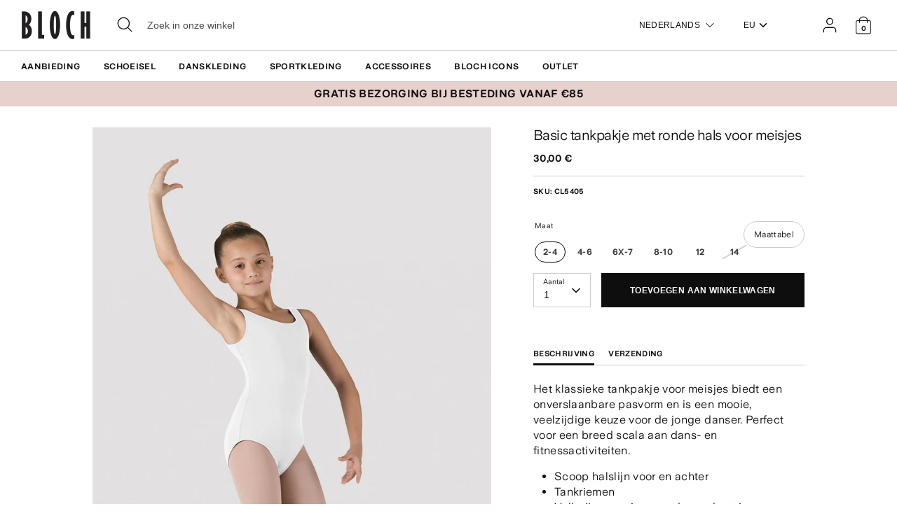

--- FILE ---
content_type: text/html; charset=utf-8
request_url: https://eu.blochworld.com/nl/products/girls-basic-round-neck-tank-leotard-white
body_size: 66595
content:
<!doctype html>
<html class="no-js supports-no-cookies" lang="nl">
  <head>
    <!-- Boost 3.0.0 -->
    <meta charset="utf-8" />
<meta name="viewport" content="width=device-width,initial-scale=1.0" />
<meta http-equiv="X-UA-Compatible" content="IE=edge">

<link rel="preconnect" href="https://cdn.shopify.com" crossorigin>
<link rel="preconnect" href="https://fonts.shopify.com" crossorigin>
<link rel="preconnect" href="https://monorail-edge.shopifysvc.com"><link rel="preload" href="//eu.blochworld.com/cdn/shop/t/60/assets/vendor.min.js?v=70049190957510784931768824889" as="script">
<link rel="preload" href="//eu.blochworld.com/cdn/shop/t/60/assets/theme.js?v=147455036194699006461768824889" as="script"><link rel="canonical" href="https://eu.blochworld.com/nl/products/girls-basic-round-neck-tank-leotard-white" /><link rel="shortcut icon" href="//eu.blochworld.com/cdn/shop/files/Favicon_2.png?v=1628671696" type="image/png" /><meta name="description" content="Het klassieke tankpakje voor meisjes biedt een onverslaanbare pasvorm en is een mooie, veelzijdige keuze voor de jonge danser. Perfect voor een breed scala aan dans- en fitnessactiviteiten. Scoop halslijn voor en achter  Tankriemen Volledige voering aan de voorkant in een breed scala aan klassieke kleuren Ballet beenli">
    <meta name="theme-color" content="#e7d1cc">

    

    
<!-- /snippets/multi-store-hreflang-tags.liquid from apps.shopify.com/multi-store-hreflang-tags (Facades)-->


    


    
    <title>
      Basic tankpakje met ronde hals voor meisjes, wit | BLOCH EU
      
      
      
        &ndash; BLOCH Dance EU
      
    </title>

    <meta property="og:site_name" content="BLOCH Dance EU">
<meta property="og:url" content="https://eu.blochworld.com/nl/products/girls-basic-round-neck-tank-leotard-white">
<meta property="og:title" content="Basic tankpakje met ronde hals voor meisjes, wit | BLOCH EU">
<meta property="og:type" content="product">
<meta property="og:description" content="Het klassieke tankpakje voor meisjes biedt een onverslaanbare pasvorm en is een mooie, veelzijdige keuze voor de jonge danser. Perfect voor een breed scala aan dans- en fitnessactiviteiten. Scoop halslijn voor en achter  Tankriemen Volledige voering aan de voorkant in een breed scala aan klassieke kleuren Ballet beenli"><meta property="og:image" content="http://eu.blochworld.com/cdn/shop/products/CL5405-WHT-01_1200x1200.jpg?v=1626272219">
  <meta property="og:image:secure_url" content="https://eu.blochworld.com/cdn/shop/products/CL5405-WHT-01_1200x1200.jpg?v=1626272219">
  <meta property="og:image:width" content="1000">
  <meta property="og:image:height" content="1500"><meta property="og:price:amount" content="30,00">
  <meta property="og:price:currency" content="EUR"><meta name="twitter:card" content="summary_large_image">
<meta name="twitter:title" content="Basic tankpakje met ronde hals voor meisjes, wit | BLOCH EU">
<meta name="twitter:description" content="Het klassieke tankpakje voor meisjes biedt een onverslaanbare pasvorm en is een mooie, veelzijdige keuze voor de jonge danser. Perfect voor een breed scala aan dans- en fitnessactiviteiten. Scoop halslijn voor en achter  Tankriemen Volledige voering aan de voorkant in een breed scala aan klassieke kleuren Ballet beenli">


    <link href="//eu.blochworld.com/cdn/shop/t/60/assets/styles.css?v=13819526260634818111768825660" rel="stylesheet" type="text/css" media="all" />
    <link href="//eu.blochworld.com/cdn/shop/t/60/assets/custom.css?v=175393299099739923131768825659" rel="stylesheet" type="text/css" media="all" />
    <link href="//eu.blochworld.com/cdn/shop/t/60/assets/tablet.css?v=130103179345085044551768824889" rel="stylesheet" type="text/css" media="screen and (min-device-width: 768px) and (max-device-width: 1024px) and (orientation: portrait) and (-webkit-min-device-pixel-ratio: 1)" />
    <link href="//eu.blochworld.com/cdn/shop/t/60/assets/responsive.css?v=151482057895723172971768824889" rel="stylesheet" type="text/css" media="screen and (max-width: 767px)" />
    <link href="//eu.blochworld.com/cdn/shop/t/60/assets/old-styles.css?v=90591847153701758261768824889" rel="stylesheet" type="text/css" media="all" />

    <script>
      document.documentElement.className = document.documentElement.className.replace('no-js', 'js');
      window.theme = window.theme || {};
      window.slate = window.slate || {};
      theme.moneyFormatWithCodeForProductsPreference = 
        "{{amount_with_comma_separator}} €"
      ;
      theme.moneyFormatWithCodeForCartPreference = 
        "{{amount_with_comma_separator}} €"
      ;
      theme.moneyFormat = "{{amount_with_comma_separator}} €";
      theme.strings = {
        addToCart: "Toevoegen aan winkelwagen",
        unavailable: "Niet beschikbaar",
        addressError: "Fout bij het opzoeken van dat adres",
        addressNoResults: "Geen resultaten voor dat adres",
        addressQueryLimit: "U heeft de gebruikslimiet van de Google API overschreden. Overweeg een upgrade naar een \u003ca href=\"https:\/\/developers.google.com\/maps\/premium\/usage-limits\"\u003ePremium-abonnement\u003c\/a\u003e.",
        authError: "Er is een probleem opgetreden bij het verifiëren van uw Google Maps API-sleutel.",
        addingToCart: "toevoegen",
        addedToCart: "Toegevoegd",
        addedToCartPopupTitle: "Toegevoegd:",
        addedToCartPopupItems: "Artikelen",
        addedToCartPopupSubtotal: "Subtotaal",
        addedToCartPopupGoToCart: "Uitchecken",
        cartTermsNotChecked: "U moet akkoord gaan met de algemene voorwaarden voordat u verder gaat.",
        searchLoading: "Bezig met laden",
        searchMoreResults: "Bekijk alle resultaten",
        searchNoResults: "Geen resultaten",
        priceFrom: "Van",
        quantityTooHigh: "Je mag alleen hebben [[ quantity ]] in uw winkelwagen",
        onSale: "Te koop",
        soldOut: "Uitverkocht",
        in_stock: "Op voorraad",
        low_stock: "Lage voorraad",
        only_x_left: "[[ quantity ]] op voorraad",
        single_unit_available: "1 beschikbaar",
        x_units_available: "[[ quantity ]] op voorraad, klaar om te verzenden",
        unitPriceSeparator: "\/",
        close: "Dichtbij",
        cart_shipping_calculator_hide_calculator: "Verzendcalculator verbergen",
        cart_shipping_calculator_title: "Ontvang verzendschattingen",
        cart_general_hide_note: "Afleverinstructies verbergen",
        cart_general_show_note: "Voeg leveringsinstructies toe",
        previous: "Vorig",
        next: "Volgende"
      };
      theme.routes = {
        account_login_url: '/nl/account/login',
        account_register_url: '/nl/account/register',
        account_addresses_url: '/nl/account/addresses',
        search_url: '/nl/search',
        cart_url: '/nl/cart',
        cart_add_url: '/nl/cart/add',
        cart_change_url: '/nl/cart/change',
        product_recommendations_url: '/nl/recommendations/products'
      };
      theme.settings = {
        dynamicQtyOpts: true,
        saleLabelEnabled: true,
        soldLabelEnabled: false
      };
    </script>
    <script>
      // Open External Links in a new tab
      var links = document.links;
      for (let i = 0, linksLength = links.length; i < linksLength; i++) {
        if (links[i].hostname !== window.location.hostname) {
          links[i].target = '_blank';
          links[i].rel = 'noreferrer noopener';
        }
      }
    </script><style>[data-swatch="zwart"] { --swatch-background-color:#000000}[data-swatch="beige"] { --swatch-background-color:#D2C1B1}[data-swatch="helderblauw"] { --swatch-background-color:#009BBF}[data-swatch="helderroze"] { --swatch-background-color:#d1346e}[data-swatch="bruin"] { --swatch-background-color:#604035}[data-swatch="bourgondië"] { --swatch-background-color:#571025}[data-swatch="donkerblauw"] { --swatch-background-color:#153359}[data-swatch="goud"] { --swatch-background-color:#9c815d}[data-swatch="groen"] { --swatch-background-color:#3a6933}[data-swatch="grijs"] { --swatch-background-color:#6e6f73}[data-swatch="lichtblauw"] { --swatch-background-color:#b9d3eb}[data-swatch="lichtroze"] { --swatch-background-color:#fce7e7}[data-swatch="oranje"] { --swatch-background-color:#F66C04}[data-swatch="rood"] { --swatch-background-color:#bf1717}[data-swatch="zilver"] { --swatch-background-color:#b8b6b6}[data-swatch="wit"] { --swatch-background-color:#f5f5f5}[data-swatch="geel"] { --swatch-background-color:#ffd610}[data-swatch="donkerpaars"] { --swatch-background-color: #451d5e}[data-swatch="lichtpaars"] { --swatch-background-color: #dcc2f2}</style><script>window.performance && window.performance.mark && window.performance.mark('shopify.content_for_header.start');</script><meta name="facebook-domain-verification" content="wzm30zizprxkh8n84hyu9eighkwpbz">
<meta id="shopify-digital-wallet" name="shopify-digital-wallet" content="/25149505622/digital_wallets/dialog">
<meta name="shopify-checkout-api-token" content="d158f7189614106b5ffc918df0a26716">
<link rel="alternate" type="application/json+oembed" href="https://eu.blochworld.com/nl/products/girls-basic-round-neck-tank-leotard-white.oembed">
<script async="async" src="/checkouts/internal/preloads.js?locale=nl-PL"></script>
<link rel="preconnect" href="https://shop.app" crossorigin="anonymous">
<script async="async" src="https://shop.app/checkouts/internal/preloads.js?locale=nl-PL&shop_id=25149505622" crossorigin="anonymous"></script>
<script id="apple-pay-shop-capabilities" type="application/json">{"shopId":25149505622,"countryCode":"BE","currencyCode":"EUR","merchantCapabilities":["supports3DS"],"merchantId":"gid:\/\/shopify\/Shop\/25149505622","merchantName":"BLOCH Dance EU","requiredBillingContactFields":["postalAddress","email","phone"],"requiredShippingContactFields":["postalAddress","email","phone"],"shippingType":"shipping","supportedNetworks":["visa","maestro","masterCard"],"total":{"type":"pending","label":"BLOCH Dance EU","amount":"1.00"},"shopifyPaymentsEnabled":true,"supportsSubscriptions":true}</script>
<script id="shopify-features" type="application/json">{"accessToken":"d158f7189614106b5ffc918df0a26716","betas":["rich-media-storefront-analytics"],"domain":"eu.blochworld.com","predictiveSearch":true,"shopId":25149505622,"locale":"nl"}</script>
<script>var Shopify = Shopify || {};
Shopify.shop = "blochstore-eu.myshopify.com";
Shopify.locale = "nl";
Shopify.currency = {"active":"EUR","rate":"1.0"};
Shopify.country = "PL";
Shopify.theme = {"name":"Gen Now Launch - 19.01.26","id":190501454199,"schema_name":"Boost","schema_version":"3.1.0","theme_store_id":null,"role":"main"};
Shopify.theme.handle = "null";
Shopify.theme.style = {"id":null,"handle":null};
Shopify.cdnHost = "eu.blochworld.com/cdn";
Shopify.routes = Shopify.routes || {};
Shopify.routes.root = "/nl/";</script>
<script type="module">!function(o){(o.Shopify=o.Shopify||{}).modules=!0}(window);</script>
<script>!function(o){function n(){var o=[];function n(){o.push(Array.prototype.slice.apply(arguments))}return n.q=o,n}var t=o.Shopify=o.Shopify||{};t.loadFeatures=n(),t.autoloadFeatures=n()}(window);</script>
<script>
  window.ShopifyPay = window.ShopifyPay || {};
  window.ShopifyPay.apiHost = "shop.app\/pay";
  window.ShopifyPay.redirectState = null;
</script>
<script id="shop-js-analytics" type="application/json">{"pageType":"product"}</script>
<script defer="defer" async type="module" src="//eu.blochworld.com/cdn/shopifycloud/shop-js/modules/v2/client.init-shop-cart-sync_temwk-5i.nl.esm.js"></script>
<script defer="defer" async type="module" src="//eu.blochworld.com/cdn/shopifycloud/shop-js/modules/v2/chunk.common_CCZ-xm-Q.esm.js"></script>
<script type="module">
  await import("//eu.blochworld.com/cdn/shopifycloud/shop-js/modules/v2/client.init-shop-cart-sync_temwk-5i.nl.esm.js");
await import("//eu.blochworld.com/cdn/shopifycloud/shop-js/modules/v2/chunk.common_CCZ-xm-Q.esm.js");

  window.Shopify.SignInWithShop?.initShopCartSync?.({"fedCMEnabled":true,"windoidEnabled":true});

</script>
<script>
  window.Shopify = window.Shopify || {};
  if (!window.Shopify.featureAssets) window.Shopify.featureAssets = {};
  window.Shopify.featureAssets['shop-js'] = {"shop-cart-sync":["modules/v2/client.shop-cart-sync_C_VO6eFW.nl.esm.js","modules/v2/chunk.common_CCZ-xm-Q.esm.js"],"init-fed-cm":["modules/v2/client.init-fed-cm_FItnDNcC.nl.esm.js","modules/v2/chunk.common_CCZ-xm-Q.esm.js"],"shop-button":["modules/v2/client.shop-button_IpPg0fLo.nl.esm.js","modules/v2/chunk.common_CCZ-xm-Q.esm.js"],"init-windoid":["modules/v2/client.init-windoid_DdE6oLv5.nl.esm.js","modules/v2/chunk.common_CCZ-xm-Q.esm.js"],"shop-cash-offers":["modules/v2/client.shop-cash-offers_D6q7lL9C.nl.esm.js","modules/v2/chunk.common_CCZ-xm-Q.esm.js","modules/v2/chunk.modal_BmkKFhvx.esm.js"],"shop-toast-manager":["modules/v2/client.shop-toast-manager_Bl40k8tl.nl.esm.js","modules/v2/chunk.common_CCZ-xm-Q.esm.js"],"init-shop-email-lookup-coordinator":["modules/v2/client.init-shop-email-lookup-coordinator_BOK7joXB.nl.esm.js","modules/v2/chunk.common_CCZ-xm-Q.esm.js"],"pay-button":["modules/v2/client.pay-button_C7i2_XxJ.nl.esm.js","modules/v2/chunk.common_CCZ-xm-Q.esm.js"],"avatar":["modules/v2/client.avatar_BTnouDA3.nl.esm.js"],"init-shop-cart-sync":["modules/v2/client.init-shop-cart-sync_temwk-5i.nl.esm.js","modules/v2/chunk.common_CCZ-xm-Q.esm.js"],"shop-login-button":["modules/v2/client.shop-login-button_DdCzYdFS.nl.esm.js","modules/v2/chunk.common_CCZ-xm-Q.esm.js","modules/v2/chunk.modal_BmkKFhvx.esm.js"],"init-customer-accounts-sign-up":["modules/v2/client.init-customer-accounts-sign-up_DFXIGKiG.nl.esm.js","modules/v2/client.shop-login-button_DdCzYdFS.nl.esm.js","modules/v2/chunk.common_CCZ-xm-Q.esm.js","modules/v2/chunk.modal_BmkKFhvx.esm.js"],"init-shop-for-new-customer-accounts":["modules/v2/client.init-shop-for-new-customer-accounts_CnDrhKuX.nl.esm.js","modules/v2/client.shop-login-button_DdCzYdFS.nl.esm.js","modules/v2/chunk.common_CCZ-xm-Q.esm.js","modules/v2/chunk.modal_BmkKFhvx.esm.js"],"init-customer-accounts":["modules/v2/client.init-customer-accounts_9lqyQGg7.nl.esm.js","modules/v2/client.shop-login-button_DdCzYdFS.nl.esm.js","modules/v2/chunk.common_CCZ-xm-Q.esm.js","modules/v2/chunk.modal_BmkKFhvx.esm.js"],"shop-follow-button":["modules/v2/client.shop-follow-button_DDFkCFR_.nl.esm.js","modules/v2/chunk.common_CCZ-xm-Q.esm.js","modules/v2/chunk.modal_BmkKFhvx.esm.js"],"lead-capture":["modules/v2/client.lead-capture_D6a5IkTE.nl.esm.js","modules/v2/chunk.common_CCZ-xm-Q.esm.js","modules/v2/chunk.modal_BmkKFhvx.esm.js"],"checkout-modal":["modules/v2/client.checkout-modal_ls22PHbP.nl.esm.js","modules/v2/chunk.common_CCZ-xm-Q.esm.js","modules/v2/chunk.modal_BmkKFhvx.esm.js"],"shop-login":["modules/v2/client.shop-login_DnuKONkX.nl.esm.js","modules/v2/chunk.common_CCZ-xm-Q.esm.js","modules/v2/chunk.modal_BmkKFhvx.esm.js"],"payment-terms":["modules/v2/client.payment-terms_Cx_gmh72.nl.esm.js","modules/v2/chunk.common_CCZ-xm-Q.esm.js","modules/v2/chunk.modal_BmkKFhvx.esm.js"]};
</script>
<script>(function() {
  var isLoaded = false;
  function asyncLoad() {
    if (isLoaded) return;
    isLoaded = true;
    var urls = ["https:\/\/shopify.rakutenadvertising.io\/rakuten_advertising.js?shop=blochstore-eu.myshopify.com","https:\/\/tag.rmp.rakuten.com\/124784.ct.js?shop=blochstore-eu.myshopify.com","https:\/\/cmp.uniconsent.com\/v2\/stub.min.js?shop=blochstore-eu.myshopify.com","https:\/\/cmp.uniconsent.com\/v2\/d73de4ee30\/cmp.js?shop=blochstore-eu.myshopify.com","https:\/\/static.returngo.ai\/master.returngo.ai\/returngo.min.js?shop=blochstore-eu.myshopify.com"];
    for (var i = 0; i < urls.length; i++) {
      var s = document.createElement('script');
      s.type = 'text/javascript';
      s.async = true;
      s.src = urls[i];
      var x = document.getElementsByTagName('script')[0];
      x.parentNode.insertBefore(s, x);
    }
  };
  if(window.attachEvent) {
    window.attachEvent('onload', asyncLoad);
  } else {
    window.addEventListener('load', asyncLoad, false);
  }
})();</script>
<script id="__st">var __st={"a":25149505622,"offset":3600,"reqid":"13221bd4-ab81-4b61-8a7f-5950c2d90dd3-1769021995","pageurl":"eu.blochworld.com\/nl\/products\/girls-basic-round-neck-tank-leotard-white","u":"1ea2bb190e8f","p":"product","rtyp":"product","rid":6605354008662};</script>
<script>window.ShopifyPaypalV4VisibilityTracking = true;</script>
<script id="captcha-bootstrap">!function(){'use strict';const t='contact',e='account',n='new_comment',o=[[t,t],['blogs',n],['comments',n],[t,'customer']],c=[[e,'customer_login'],[e,'guest_login'],[e,'recover_customer_password'],[e,'create_customer']],r=t=>t.map((([t,e])=>`form[action*='/${t}']:not([data-nocaptcha='true']) input[name='form_type'][value='${e}']`)).join(','),a=t=>()=>t?[...document.querySelectorAll(t)].map((t=>t.form)):[];function s(){const t=[...o],e=r(t);return a(e)}const i='password',u='form_key',d=['recaptcha-v3-token','g-recaptcha-response','h-captcha-response',i],f=()=>{try{return window.sessionStorage}catch{return}},m='__shopify_v',_=t=>t.elements[u];function p(t,e,n=!1){try{const o=window.sessionStorage,c=JSON.parse(o.getItem(e)),{data:r}=function(t){const{data:e,action:n}=t;return t[m]||n?{data:e,action:n}:{data:t,action:n}}(c);for(const[e,n]of Object.entries(r))t.elements[e]&&(t.elements[e].value=n);n&&o.removeItem(e)}catch(o){console.error('form repopulation failed',{error:o})}}const l='form_type',E='cptcha';function T(t){t.dataset[E]=!0}const w=window,h=w.document,L='Shopify',v='ce_forms',y='captcha';let A=!1;((t,e)=>{const n=(g='f06e6c50-85a8-45c8-87d0-21a2b65856fe',I='https://cdn.shopify.com/shopifycloud/storefront-forms-hcaptcha/ce_storefront_forms_captcha_hcaptcha.v1.5.2.iife.js',D={infoText:'Beschermd door hCaptcha',privacyText:'Privacy',termsText:'Voorwaarden'},(t,e,n)=>{const o=w[L][v],c=o.bindForm;if(c)return c(t,g,e,D).then(n);var r;o.q.push([[t,g,e,D],n]),r=I,A||(h.body.append(Object.assign(h.createElement('script'),{id:'captcha-provider',async:!0,src:r})),A=!0)});var g,I,D;w[L]=w[L]||{},w[L][v]=w[L][v]||{},w[L][v].q=[],w[L][y]=w[L][y]||{},w[L][y].protect=function(t,e){n(t,void 0,e),T(t)},Object.freeze(w[L][y]),function(t,e,n,w,h,L){const[v,y,A,g]=function(t,e,n){const i=e?o:[],u=t?c:[],d=[...i,...u],f=r(d),m=r(i),_=r(d.filter((([t,e])=>n.includes(e))));return[a(f),a(m),a(_),s()]}(w,h,L),I=t=>{const e=t.target;return e instanceof HTMLFormElement?e:e&&e.form},D=t=>v().includes(t);t.addEventListener('submit',(t=>{const e=I(t);if(!e)return;const n=D(e)&&!e.dataset.hcaptchaBound&&!e.dataset.recaptchaBound,o=_(e),c=g().includes(e)&&(!o||!o.value);(n||c)&&t.preventDefault(),c&&!n&&(function(t){try{if(!f())return;!function(t){const e=f();if(!e)return;const n=_(t);if(!n)return;const o=n.value;o&&e.removeItem(o)}(t);const e=Array.from(Array(32),(()=>Math.random().toString(36)[2])).join('');!function(t,e){_(t)||t.append(Object.assign(document.createElement('input'),{type:'hidden',name:u})),t.elements[u].value=e}(t,e),function(t,e){const n=f();if(!n)return;const o=[...t.querySelectorAll(`input[type='${i}']`)].map((({name:t})=>t)),c=[...d,...o],r={};for(const[a,s]of new FormData(t).entries())c.includes(a)||(r[a]=s);n.setItem(e,JSON.stringify({[m]:1,action:t.action,data:r}))}(t,e)}catch(e){console.error('failed to persist form',e)}}(e),e.submit())}));const S=(t,e)=>{t&&!t.dataset[E]&&(n(t,e.some((e=>e===t))),T(t))};for(const o of['focusin','change'])t.addEventListener(o,(t=>{const e=I(t);D(e)&&S(e,y())}));const B=e.get('form_key'),M=e.get(l),P=B&&M;t.addEventListener('DOMContentLoaded',(()=>{const t=y();if(P)for(const e of t)e.elements[l].value===M&&p(e,B);[...new Set([...A(),...v().filter((t=>'true'===t.dataset.shopifyCaptcha))])].forEach((e=>S(e,t)))}))}(h,new URLSearchParams(w.location.search),n,t,e,['guest_login'])})(!0,!0)}();</script>
<script integrity="sha256-4kQ18oKyAcykRKYeNunJcIwy7WH5gtpwJnB7kiuLZ1E=" data-source-attribution="shopify.loadfeatures" defer="defer" src="//eu.blochworld.com/cdn/shopifycloud/storefront/assets/storefront/load_feature-a0a9edcb.js" crossorigin="anonymous"></script>
<script crossorigin="anonymous" defer="defer" src="//eu.blochworld.com/cdn/shopifycloud/storefront/assets/shopify_pay/storefront-65b4c6d7.js?v=20250812"></script>
<script data-source-attribution="shopify.dynamic_checkout.dynamic.init">var Shopify=Shopify||{};Shopify.PaymentButton=Shopify.PaymentButton||{isStorefrontPortableWallets:!0,init:function(){window.Shopify.PaymentButton.init=function(){};var t=document.createElement("script");t.src="https://eu.blochworld.com/cdn/shopifycloud/portable-wallets/latest/portable-wallets.nl.js",t.type="module",document.head.appendChild(t)}};
</script>
<script data-source-attribution="shopify.dynamic_checkout.buyer_consent">
  function portableWalletsHideBuyerConsent(e){var t=document.getElementById("shopify-buyer-consent"),n=document.getElementById("shopify-subscription-policy-button");t&&n&&(t.classList.add("hidden"),t.setAttribute("aria-hidden","true"),n.removeEventListener("click",e))}function portableWalletsShowBuyerConsent(e){var t=document.getElementById("shopify-buyer-consent"),n=document.getElementById("shopify-subscription-policy-button");t&&n&&(t.classList.remove("hidden"),t.removeAttribute("aria-hidden"),n.addEventListener("click",e))}window.Shopify?.PaymentButton&&(window.Shopify.PaymentButton.hideBuyerConsent=portableWalletsHideBuyerConsent,window.Shopify.PaymentButton.showBuyerConsent=portableWalletsShowBuyerConsent);
</script>
<script data-source-attribution="shopify.dynamic_checkout.cart.bootstrap">document.addEventListener("DOMContentLoaded",(function(){function t(){return document.querySelector("shopify-accelerated-checkout-cart, shopify-accelerated-checkout")}if(t())Shopify.PaymentButton.init();else{new MutationObserver((function(e,n){t()&&(Shopify.PaymentButton.init(),n.disconnect())})).observe(document.body,{childList:!0,subtree:!0})}}));
</script>
<link id="shopify-accelerated-checkout-styles" rel="stylesheet" media="screen" href="https://eu.blochworld.com/cdn/shopifycloud/portable-wallets/latest/accelerated-checkout-backwards-compat.css" crossorigin="anonymous">
<style id="shopify-accelerated-checkout-cart">
        #shopify-buyer-consent {
  margin-top: 1em;
  display: inline-block;
  width: 100%;
}

#shopify-buyer-consent.hidden {
  display: none;
}

#shopify-subscription-policy-button {
  background: none;
  border: none;
  padding: 0;
  text-decoration: underline;
  font-size: inherit;
  cursor: pointer;
}

#shopify-subscription-policy-button::before {
  box-shadow: none;
}

      </style>
<script id="sections-script" data-sections="product-recommendations" defer="defer" src="//eu.blochworld.com/cdn/shop/t/60/compiled_assets/scripts.js?v=7935"></script>
<script>window.performance && window.performance.mark && window.performance.mark('shopify.content_for_header.end');</script>

        <!-- GSSTART Coming Soon code start. Do not change -->
        <script type="text/javascript">
          gsProductByVariant = {};
          
            
              gsProductByVariant[39472255533142] =
              
                1
              ;
            
              gsProductByVariant[39472255565910] =
              
                1
              ;
            
              gsProductByVariant[39472255598678] =
              
                1
              ;
            
              gsProductByVariant[39472255631446] =
              
                1
              ;
            
              gsProductByVariant[39472255664214] =
              
                1
              ;
            
              gsProductByVariant[39472255696982] =
              
                0
              ;
            
          
          gsProductCSID = "6605354008662"; gsDefaultV = "39472255533142";
        </script>
        <script type="text/javascript" src="https://gravity-software.com/js/shopify/pac_shop18139.js?v=f14654579cc4de73b8a4faeffe703717"></script>
        <script>
  !function(t,n){function o(n){var o=t.getElementsByTagName("script")[0],i=t.createElement("script");i.src=n,i.crossOrigin="",o.parentNode.insertBefore(i,o)}if(!n.isLoyaltyLion){window.loyaltylion=n,void 0===window.lion&&(window.lion=n),n.version=2,n.isLoyaltyLion=!0;var i=new Date,e=i.getFullYear().toString()+i.getMonth().toString()+i.getDate().toString();o("https://sdk.loyaltylion.net/static/2/loader.js?t="+e);var r=!1;n.init=function(t){if(r)throw new Error("Cannot call lion.init more than once");r=!0;var a=n._token=t.token;if(!a)throw new Error("Token must be supplied to lion.init");for(var l=[],s="_push configure bootstrap shutdown on removeListener authenticateCustomer".split(" "),c=0;c<s.length;c+=1)!function(t,n){t[n]=function(){l.push([n,Array.prototype.slice.call(arguments,0)])}}(n,s[c]);o("https://sdk.loyaltylion.net/sdk/start/"+a+".js?t="+e+i.getHours().toString()),n._initData=t,n._buffer=l}}}(document,window.loyaltylion||[]);

  
    
      loyaltylion.init({ token: "f88b55a8c6e63fd8e8b70b3132ba70be" });
    
  
</script>

    <!-- "snippets/bookthatapp-widgets.liquid" was not rendered, the associated app was uninstalled -->
        <meta name="google-site-verification" content="2TOx9vhpxHsvd8Omnq6LlbC54mAriL9s2OqWAEeeMZk">
        <meta name="facebook-domain-verification" content="rmo4t7irp3olf9axbsq8ql282debh2">

        <!-- DEPARTMENT -->
        

        <!-- Added with Analyzify V2.0 - May 26, 2022 10:24 am -->

<!-- Google Tag Manager -->
<script>(function(w,d,s,l,i){w[l]=w[l]||[];w[l].push({'gtm.start':
new Date().getTime(),event:'gtm.js'});var f=d.getElementsByTagName(s)[0],
j=d.createElement(s),dl=l!='dataLayer'?'&l='+l:'';j.async=true;j.src=
'https://www.googletagmanager.com/gtm.js?id='+i+dl;f.parentNode.insertBefore(j,f);
})(window,document,'script','dataLayer','GTM-TFKC4PW');</script>
<!-- End Google Tag Manager -->

<script type="text/javascript">
  var jQuery351;
  window.dataLayer = window.dataLayer || [];

  function analyzifyInitialize(){
    window.analyzifyloadScript = function(url, callback) {
      var script = document.createElement('script');
      script.type = 'text/javascript';
      // If the browser is Internet Explorer
      if (script.readyState){
        script.onreadystatechange = function() {
          if (script.readyState == 'loaded' || script.readyState == 'complete') {
            script.onreadystatechange = null;
            callback();
          }
        };
        // For any other browser
      } else {
        script.onload = function() {
          callback();
        };
      }
      script.src = url;
      document.getElementsByTagName('head')[0].appendChild(script);
    }

    window.analyzifyAppStart = function(){
      
      window.dataLayer.push({
        event: "sh_info",
        
            page_type: "product",
          
        page_currency: "EUR",
        
          user_type: "visitor"
        
      });

      window.analyzifyGetClickedProductPosition = function(elementHref, sku){
        if(sku != ''){
          var collection = null;
          
          return 0;
        }else{
          var elementIndex = -1
          collectionProductsElements = document.querySelectorAll('a[href*="/products/"]');
          collectionProductsElements.forEach(function(element,index){
            if (element.href.includes(elementHref)) {elementIndex = index + 1};
          });
          return elementIndex
        }
      }

      window.analyzifyCollectionPageHandle = function(){
        var collection = null;
        var collectionAllProducts = null;
        var collectionTitle = "";
        var collectionId = "";
        var collectionProductsBrand = [];
        var collectionProductsType = [];
        var collectionProductsSku = [];
        var collectionProductsName = [];
        var collectionProductsId = [];
        var collectionProductsPrice = [];
        var collectionProductsPosition = []; // we need to talk about, this data can be taken from DOM only (filter ON/OFF)
        var collectionGproductId = [];
        var collectionVariantId = [];
        
        
        window.dataLayer.push({
          event: 'ee_productImpression',
          category_name: collectionTitle,
          category_id: collectionId,
          category_product_brand: collectionProductsBrand,
          category_product_type: collectionProductsType,
          category_product_sku: collectionProductsSku,
          category_product_name: collectionProductsName,
          category_product_id: collectionProductsId,
          category_product_price: collectionProductsPrice,
          currency: "EUR",
          category_product_position: collectionProductsPosition,
          g_product_id: collectionGproductId,
          variant_id: collectionVariantId
        });

        jQuery351(document).on('click', 'a[href*="/products/"]', function(event) {
          var href= jQuery351(this).attr('href');
          if(collectionAllProducts.length < 1 ) return;
          var handle = href.split('/products/')[1];
          var clickedProduct = collectionAllProducts.filter(function(product) {
              return product.handle === handle;
          });
          if (clickedProduct.length == 0 ) return;
          window.dataLayer.push({
            event: 'ee_productClick',
            category_name: collectionTitle,
            category_id: collectionId,
            product_name: clickedProduct[0].title,
            product_type: clickedProduct[0].type,
            sku: clickedProduct[0].variants[0].sku,
            product_id : clickedProduct[0].id.toString(),
            product_price: (clickedProduct[0].price / 100).toFixed(2).toString(),
            currency: "EUR",
            product_brand: clickedProduct[0].vendor,
            product_position: analyzifyGetClickedProductPosition(href, clickedProduct[0].variants[0].sku),
            variant_id: clickedProduct[0].variants[0].id
          });
        });
      };

      window.analyzifySearchPageHandle = function(){
        var searchTerm = "";
        var searchResults = parseInt("");
        var searchResultsJson = null;
        var searchProductsBrand = [];
        var searchProductsType = [];
        var searchProductsSku = [];
        var searchProductsNames = [];
        var searchProductsIds = [];
        var searchProductsPrices = [];
        var searchProductsPosition = [];
        var searchGproductId = [];
        var searchVariantId = [];
        
        

        window.dataLayer.push({
          event: 'searchListInfo',
          page_type: 'search',
          search_term: searchTerm,
          search_results: searchResults,
          category_product_brand: searchProductsBrand,
          category_product_type: searchProductsType,
          category_product_sku: searchProductsSku,
          category_product_name: searchProductsNames,
          category_product_id: searchProductsIds,
          category_product_price: searchProductsPrices,
          currency: "EUR",
          category_product_position: searchProductsPosition,
          g_product_id: searchGproductId,
          variant_id: searchVariantId
        });

        
        jQuery351(document).on('click', 'a[href*="/products/"]', function(event) {
          if(searchResultsJson.length < 1 ) return;
          var href= jQuery351(this).attr('href');
          var handle = href.split('/products/')[1];
          var clickedProduct = searchResultsJson.filter(function(product) {
            return handle.includes(product.handle);
          });
          if (clickedProduct.length == 0 ) return;
          
          window.dataLayer.push({
            event: 'ee_productClick',
            product_name: clickedProduct[0].title,
            product_type: clickedProduct[0].type,
            sku: clickedProduct[0].variants[0].sku,
            product_id : clickedProduct[0].id,
            product_price: (clickedProduct[0].price / 100).toFixed(2).toString(),
            currency: "EUR",
            product_brand: clickedProduct[0].vendor,
            product_position: analyzifyGetClickedProductPosition(href, ""),
            variant_id: clickedProduct[0].variants[0].id
          });

        });
      };

      window.analyzifyProductPageHandle = function(){
        var productName = "Basic tankpakje met ronde hals voor meisjes";
        var productId = "6605354008662";
        var productPrice = "30.0";
        var productBrand = "BLOCHSTORE-EU";
        var productType = "Maillots";
        var productSku = "CL5405";
        var productCollection = "Turnpakjes voor kinderen";
        
        window.dataLayer.push({
          event: 'ee_productDetail',
          name: productName,
          id: productId,
          price: productPrice,
          currency: "EUR",
          brand: productBrand,
          product_type: productType,
          sku: productSku,
          category: productCollection,
          g_product_id: "shopify_BE_"+productId+"_"+"39472255533142",
          variant_id: "39472255533142"
        });
        var first_atc = null;
        var selectors = ["input[name='add']", "button[name='add']", "#add-to-cart", "#AddToCartText", "#AddToCart", ".gtmatc", ".product-form__cart-submit", "#AddToCart-product-template", ".product-form__add-to-cart"];
        var found_selectors = 0;
        selectors.forEach(function(selector) {
          found_selectors += jQuery351(selector).length;
          if (first_atc == null && found_selectors) {
            first_atc = selector
          }
        });
        if (jQuery351(first_atc).length > 0 ) {
          jQuery351(document).on('click', first_atc, function(event) {
            var productForm = jQuery351(this).parents('form[action="/cart/add"]');
            var variantInput = productForm.find('*[name="id"]')
            var quantityInput = productForm.find('input[name="quantity"]')
            var itemQuantity = quantityInput.length > 0 ? quantityInput.val() : 1
            window.dataLayer.push({
              event: 'ee_addToCart',
              name: productName,
              id: productId,
              price: productPrice,
              currency: "EUR",
              brand: productBrand,
              product_type: productType,
              category: productCollection,
              quantity: itemQuantity,
              variant: variantInput.val(),
              g_product_id: "shopify_BE_"+productId+"_"+variantInput.val()
            });
          });
        }
      };

      window.checkoutEvent = function(){
        jQuery351.getJSON('/cart.js', function(cart) {
          if(cart.items.length > 0){
            var cartId = cart.token;
            var cartTotalValue = cart.total_price;
            var cartTotalQuantity = cart.item_count;
            var cartCurrency = cart.currency;
            var cartItemsName = [];
            var cartItemsBrand = [];
            var cartItemsType = [];
            var cartItemsSku = [];
            var cartItemsId = [];
            var cartItemsVariantId = [];
            var cartItemsVariantTitle = [];
            var cartItemsPrice = [];
            var cartItemsQuantity = [];
            var cartItemsQuantity = [];
            var cartGProductIds = [];

            jQuery351.each(cart.items, function(key,val) {
              cartItemsName.push(val.title);
              cartItemsBrand.push(val.vendor);
              cartItemsType.push(val.product_type);
              cartItemsSku.push(val.sku);
              cartItemsId.push(val.product_id);
              cartItemsVariantId.push(val.variant_id);
              cartItemsVariantTitle.push(val.title);
              cartItemsPrice.push(parseFloat(parseInt(val.original_price)/100));
              cartItemsQuantity.push(val.quantity);
              cartGProductIds.push("shopify_BE_"+val.product_id+"_"+val.variant_id);
            });

            window.dataLayer.push({
              event: 'ee_checkout',
              page_type: 'cart',
              name: cartItemsName,
              brand: cartItemsBrand,
              product_type: cartItemsType,
              sku: cartItemsSku,
              id: cartItemsId,
              variant_id: cartItemsVariantId,
              variant: cartItemsVariantTitle,
              price: cartItemsPrice,
              quantity: cartItemsQuantity,
              cart_id: cart.token,
              currency: cartCurrency,
              totalValue: parseFloat(cart.total_price)/100,
              totalQuantity: cart.item_count,
              g_product_id: cartGProductIds
            });
           }
        });
      };

      window.analyzifyCartPageHandle = function(){
        var cartTotalValue = "0.0";
        var cartTotalQuantity = "0";
        var cartCurrency = "EUR";
        var cartItemsName = [];
        var cartItemsCategory = [];
        var cartItemsBrand = [];
        var cartItemsType = [];
        var cartItemsSku = [];
        var cartItemsId = [];
        var cartItemsVariantId = [];
        var cartItemsVariantTitle = [];
        var cartItemsPrice = [];
        var cartItemsQuantity = [];
        var cartItemsCategoryIds = [];

        
        


        window.dataLayer.push({
          event: 'ee_checkout',
          page_type: 'cart',
          name: cartItemsName,
          category: cartItemsCategory,
          brand: cartItemsBrand,
          product_type: cartItemsType,
          sku: cartItemsSku,
          id: cartItemsId,
          variant_id: cartItemsVariantId,
          variant: cartItemsVariantTitle,
          price: cartItemsPrice,
          currency: "EUR",
          quantity: cartItemsQuantity,
          category_id: cartItemsCategoryIds,
          currency: cartCurrency,
          totalValue: cartTotalValue,
          totalQuantity: cartTotalQuantity * 1
        });
      };

      
          analyzifyProductPageHandle()
        
      
      
      var cartItemsJson = {"note":null,"attributes":{},"original_total_price":0,"total_price":0,"total_discount":0,"total_weight":0.0,"item_count":0,"items":[],"requires_shipping":false,"currency":"EUR","items_subtotal_price":0,"cart_level_discount_applications":[],"checkout_charge_amount":0};
      jQuery351(document).on('click', ".cart__remove", function(event) {
        var removedvid = jQuery351(this).attr("data-vid");
        var removedItemData = cartItemsJson.items.filter(function(item){
          return item.variant_id.toString() === removedvid
        })
        var removedItem = removedItemData[0];
        window.dataLayer.push({
          event:'ee_removeFromCart',
          name: removedItem.product_title,
          id : removedItem.product_id.toString(),
          variant : removedItem.id.toString(),
          price: (removedItem.price / 100).toFixed(2).toString(),
          currency: "EUR",
          brand: removedItem.vendor,
          quantity: removedItem.quantity
        });
      });
    }
  }

  analyzifyInitialize();
  analyzifyloadScript('//ajax.googleapis.com/ajax/libs/jquery/3.5.1/jquery.min.js', function() {
    jQuery351 = jQuery.noConflict(true);
    analyzifyAppStart();
  });
</script>
      

<!-- BEGIN app block: shopify://apps/pagefly-page-builder/blocks/app-embed/83e179f7-59a0-4589-8c66-c0dddf959200 -->

<!-- BEGIN app snippet: pagefly-cro-ab-testing-main -->







<script>
  ;(function () {
    const url = new URL(window.location)
    const viewParam = url.searchParams.get('view')
    if (viewParam && viewParam.includes('variant-pf-')) {
      url.searchParams.set('pf_v', viewParam)
      url.searchParams.delete('view')
      window.history.replaceState({}, '', url)
    }
  })()
</script>



<script type='module'>
  
  window.PAGEFLY_CRO = window.PAGEFLY_CRO || {}

  window.PAGEFLY_CRO['data_debug'] = {
    original_template_suffix: "all_products",
    allow_ab_test: false,
    ab_test_start_time: 0,
    ab_test_end_time: 0,
    today_date_time: 1769021995000,
  }
  window.PAGEFLY_CRO['GA4'] = { enabled: false}
</script>

<!-- END app snippet -->








  <script src='https://cdn.shopify.com/extensions/019bb4f9-aed6-78a3-be91-e9d44663e6bf/pagefly-page-builder-215/assets/pagefly-helper.js' defer='defer'></script>

  <script src='https://cdn.shopify.com/extensions/019bb4f9-aed6-78a3-be91-e9d44663e6bf/pagefly-page-builder-215/assets/pagefly-general-helper.js' defer='defer'></script>

  <script src='https://cdn.shopify.com/extensions/019bb4f9-aed6-78a3-be91-e9d44663e6bf/pagefly-page-builder-215/assets/pagefly-snap-slider.js' defer='defer'></script>

  <script src='https://cdn.shopify.com/extensions/019bb4f9-aed6-78a3-be91-e9d44663e6bf/pagefly-page-builder-215/assets/pagefly-slideshow-v3.js' defer='defer'></script>

  <script src='https://cdn.shopify.com/extensions/019bb4f9-aed6-78a3-be91-e9d44663e6bf/pagefly-page-builder-215/assets/pagefly-slideshow-v4.js' defer='defer'></script>

  <script src='https://cdn.shopify.com/extensions/019bb4f9-aed6-78a3-be91-e9d44663e6bf/pagefly-page-builder-215/assets/pagefly-glider.js' defer='defer'></script>

  <script src='https://cdn.shopify.com/extensions/019bb4f9-aed6-78a3-be91-e9d44663e6bf/pagefly-page-builder-215/assets/pagefly-slideshow-v1-v2.js' defer='defer'></script>

  <script src='https://cdn.shopify.com/extensions/019bb4f9-aed6-78a3-be91-e9d44663e6bf/pagefly-page-builder-215/assets/pagefly-product-media.js' defer='defer'></script>

  <script src='https://cdn.shopify.com/extensions/019bb4f9-aed6-78a3-be91-e9d44663e6bf/pagefly-page-builder-215/assets/pagefly-product.js' defer='defer'></script>


<script id='pagefly-helper-data' type='application/json'>
  {
    "page_optimization": {
      "assets_prefetching": false
    },
    "elements_asset_mapper": {
      "Accordion": "https://cdn.shopify.com/extensions/019bb4f9-aed6-78a3-be91-e9d44663e6bf/pagefly-page-builder-215/assets/pagefly-accordion.js",
      "Accordion3": "https://cdn.shopify.com/extensions/019bb4f9-aed6-78a3-be91-e9d44663e6bf/pagefly-page-builder-215/assets/pagefly-accordion3.js",
      "CountDown": "https://cdn.shopify.com/extensions/019bb4f9-aed6-78a3-be91-e9d44663e6bf/pagefly-page-builder-215/assets/pagefly-countdown.js",
      "GMap1": "https://cdn.shopify.com/extensions/019bb4f9-aed6-78a3-be91-e9d44663e6bf/pagefly-page-builder-215/assets/pagefly-gmap.js",
      "GMap2": "https://cdn.shopify.com/extensions/019bb4f9-aed6-78a3-be91-e9d44663e6bf/pagefly-page-builder-215/assets/pagefly-gmap.js",
      "GMapBasicV2": "https://cdn.shopify.com/extensions/019bb4f9-aed6-78a3-be91-e9d44663e6bf/pagefly-page-builder-215/assets/pagefly-gmap.js",
      "GMapAdvancedV2": "https://cdn.shopify.com/extensions/019bb4f9-aed6-78a3-be91-e9d44663e6bf/pagefly-page-builder-215/assets/pagefly-gmap.js",
      "HTML.Video": "https://cdn.shopify.com/extensions/019bb4f9-aed6-78a3-be91-e9d44663e6bf/pagefly-page-builder-215/assets/pagefly-htmlvideo.js",
      "HTML.Video2": "https://cdn.shopify.com/extensions/019bb4f9-aed6-78a3-be91-e9d44663e6bf/pagefly-page-builder-215/assets/pagefly-htmlvideo2.js",
      "HTML.Video3": "https://cdn.shopify.com/extensions/019bb4f9-aed6-78a3-be91-e9d44663e6bf/pagefly-page-builder-215/assets/pagefly-htmlvideo2.js",
      "BackgroundVideo": "https://cdn.shopify.com/extensions/019bb4f9-aed6-78a3-be91-e9d44663e6bf/pagefly-page-builder-215/assets/pagefly-htmlvideo2.js",
      "Instagram": "https://cdn.shopify.com/extensions/019bb4f9-aed6-78a3-be91-e9d44663e6bf/pagefly-page-builder-215/assets/pagefly-instagram.js",
      "Instagram2": "https://cdn.shopify.com/extensions/019bb4f9-aed6-78a3-be91-e9d44663e6bf/pagefly-page-builder-215/assets/pagefly-instagram.js",
      "Insta3": "https://cdn.shopify.com/extensions/019bb4f9-aed6-78a3-be91-e9d44663e6bf/pagefly-page-builder-215/assets/pagefly-instagram3.js",
      "Tabs": "https://cdn.shopify.com/extensions/019bb4f9-aed6-78a3-be91-e9d44663e6bf/pagefly-page-builder-215/assets/pagefly-tab.js",
      "Tabs3": "https://cdn.shopify.com/extensions/019bb4f9-aed6-78a3-be91-e9d44663e6bf/pagefly-page-builder-215/assets/pagefly-tab3.js",
      "ProductBox": "https://cdn.shopify.com/extensions/019bb4f9-aed6-78a3-be91-e9d44663e6bf/pagefly-page-builder-215/assets/pagefly-cart.js",
      "FBPageBox2": "https://cdn.shopify.com/extensions/019bb4f9-aed6-78a3-be91-e9d44663e6bf/pagefly-page-builder-215/assets/pagefly-facebook.js",
      "FBLikeButton2": "https://cdn.shopify.com/extensions/019bb4f9-aed6-78a3-be91-e9d44663e6bf/pagefly-page-builder-215/assets/pagefly-facebook.js",
      "TwitterFeed2": "https://cdn.shopify.com/extensions/019bb4f9-aed6-78a3-be91-e9d44663e6bf/pagefly-page-builder-215/assets/pagefly-twitter.js",
      "Paragraph4": "https://cdn.shopify.com/extensions/019bb4f9-aed6-78a3-be91-e9d44663e6bf/pagefly-page-builder-215/assets/pagefly-paragraph4.js",

      "AliReviews": "https://cdn.shopify.com/extensions/019bb4f9-aed6-78a3-be91-e9d44663e6bf/pagefly-page-builder-215/assets/pagefly-3rd-elements.js",
      "BackInStock": "https://cdn.shopify.com/extensions/019bb4f9-aed6-78a3-be91-e9d44663e6bf/pagefly-page-builder-215/assets/pagefly-3rd-elements.js",
      "GloboBackInStock": "https://cdn.shopify.com/extensions/019bb4f9-aed6-78a3-be91-e9d44663e6bf/pagefly-page-builder-215/assets/pagefly-3rd-elements.js",
      "GrowaveWishlist": "https://cdn.shopify.com/extensions/019bb4f9-aed6-78a3-be91-e9d44663e6bf/pagefly-page-builder-215/assets/pagefly-3rd-elements.js",
      "InfiniteOptionsShopPad": "https://cdn.shopify.com/extensions/019bb4f9-aed6-78a3-be91-e9d44663e6bf/pagefly-page-builder-215/assets/pagefly-3rd-elements.js",
      "InkybayProductPersonalizer": "https://cdn.shopify.com/extensions/019bb4f9-aed6-78a3-be91-e9d44663e6bf/pagefly-page-builder-215/assets/pagefly-3rd-elements.js",
      "LimeSpot": "https://cdn.shopify.com/extensions/019bb4f9-aed6-78a3-be91-e9d44663e6bf/pagefly-page-builder-215/assets/pagefly-3rd-elements.js",
      "Loox": "https://cdn.shopify.com/extensions/019bb4f9-aed6-78a3-be91-e9d44663e6bf/pagefly-page-builder-215/assets/pagefly-3rd-elements.js",
      "Opinew": "https://cdn.shopify.com/extensions/019bb4f9-aed6-78a3-be91-e9d44663e6bf/pagefly-page-builder-215/assets/pagefly-3rd-elements.js",
      "Powr": "https://cdn.shopify.com/extensions/019bb4f9-aed6-78a3-be91-e9d44663e6bf/pagefly-page-builder-215/assets/pagefly-3rd-elements.js",
      "ProductReviews": "https://cdn.shopify.com/extensions/019bb4f9-aed6-78a3-be91-e9d44663e6bf/pagefly-page-builder-215/assets/pagefly-3rd-elements.js",
      "PushOwl": "https://cdn.shopify.com/extensions/019bb4f9-aed6-78a3-be91-e9d44663e6bf/pagefly-page-builder-215/assets/pagefly-3rd-elements.js",
      "ReCharge": "https://cdn.shopify.com/extensions/019bb4f9-aed6-78a3-be91-e9d44663e6bf/pagefly-page-builder-215/assets/pagefly-3rd-elements.js",
      "Rivyo": "https://cdn.shopify.com/extensions/019bb4f9-aed6-78a3-be91-e9d44663e6bf/pagefly-page-builder-215/assets/pagefly-3rd-elements.js",
      "TrackingMore": "https://cdn.shopify.com/extensions/019bb4f9-aed6-78a3-be91-e9d44663e6bf/pagefly-page-builder-215/assets/pagefly-3rd-elements.js",
      "Vitals": "https://cdn.shopify.com/extensions/019bb4f9-aed6-78a3-be91-e9d44663e6bf/pagefly-page-builder-215/assets/pagefly-3rd-elements.js",
      "Wiser": "https://cdn.shopify.com/extensions/019bb4f9-aed6-78a3-be91-e9d44663e6bf/pagefly-page-builder-215/assets/pagefly-3rd-elements.js"
    },
    "custom_elements_mapper": {
      "pf-click-action-element": "https://cdn.shopify.com/extensions/019bb4f9-aed6-78a3-be91-e9d44663e6bf/pagefly-page-builder-215/assets/pagefly-click-action-element.js",
      "pf-dialog-element": "https://cdn.shopify.com/extensions/019bb4f9-aed6-78a3-be91-e9d44663e6bf/pagefly-page-builder-215/assets/pagefly-dialog-element.js"
    }
  }
</script>


<!-- END app block --><!-- BEGIN app block: shopify://apps/sortd-merchandiser/blocks/app-embed/5176d6ef-993f-4869-ba24-87a0a6bedcf9 -->


<script>
window.cmPercents = {
  'product_card_view': 100,
  'product_view': 100,
  'collection_view': 100,
  'product_add': 100,
  'enabled': true,
  'product_card_selector': '[role="main"] a[href*="/products"], #main a[href*="/products"], main a[href*="/products"], #shopify-section-collection-template a[href*="/products"], .collection-matrix.product-list a[href*="/products"]',
  'cart_url': '/nl/cart',
  'store': 'blochstore-eu.myshopify.com',
  'submit': '[type="submit"]',
  'root_locale': '/',
  'root': '/nl',
  'collection_url': '',
  'collection_handle': '',
  'collection_id': null,
  'permissions': 123,
};

window.cmTesting = {
  'tests': '[]',
  'collection_route': '/nl/collections',
  'variantA': '',
  'variantB': '',
  'collection_handle': '',
  'canonical_enabled': false
};

if(!(window.cmPercents.permissions != 123 && sessionStorage.getItem('themePermissions') != 'true')) {
  sessionStorage.setItem('cmTests', window.cmTesting.tests);
}
</script>



<script>
var cmInserted=function(){"use strict";var m=100,t=!1,u="animationName",d="",n="Webkit Moz O ms Khtml".split(" "),e="",i=document.createElement("div"),s={strictlyNew:!0,timeout:20,addImportant:!1};if(i.style.animationName&&(t=!0),!1===t)for(var o=0;o<n.length;o++)if(void 0!==i.style[n[o]+"AnimationName"]){e=n[o],u=e+"AnimationName",d="-"+e.toLowerCase()+"-",t=!0;break}function c(t){return s.strictlyNew&&!0===t.QinsQ}function r(t,n){function e(t){t.animationName!==o&&t[u]!==o||c(t.target)||n(t.target)}var i,o="insQ_"+m++,r=s.addImportant?" !important":"";(i=document.createElement("style")).innerHTML="@"+d+"keyframes "+o+" {  from {  outline: 1px solid transparent  } to {  outline: 0px solid transparent }  }\n"+t+" { animation-duration: 0.001s"+r+"; animation-name: "+o+r+"; "+d+"animation-duration: 0.001s"+r+"; "+d+"animation-name: "+o+r+";  } ",document.head.appendChild(i);var a=setTimeout(function(){document.addEventListener("animationstart",e,!1),document.addEventListener("MSAnimationStart",e,!1),document.addEventListener("webkitAnimationStart",e,!1)},s.timeout);return{destroy:function(){clearTimeout(a),i&&(document.head.removeChild(i),i=null),document.removeEventListener("animationstart",e),document.removeEventListener("MSAnimationStart",e),document.removeEventListener("webkitAnimationStart",e)}}}function a(t){t.QinsQ=!0}function f(t){if(t)for(a(t),t=t.firstChild;t;t=t.nextSibling)void 0!==t&&1===t.nodeType&&f(t)}function l(t,n){var e,i=[],o=function(){clearTimeout(e),e=setTimeout(function(){i.forEach(f),n(i),i=[]},10)};return r(t,function(t){if(!c(t)){a(t);var n=function t(n){return c(n.parentNode)||"BODY"===n.nodeName?n:t(n.parentNode)}(t);i.indexOf(n)<0&&i.push(n),o()}})}function v(n){return!(!t||!n.match(/[^{}]/))&&(s.strictlyNew&&f(document.body),{every:function(t){return r(n,t)},summary:function(t){return l(n,t)}})}return v.config=function(t){for(var n in t)t.hasOwnProperty(n)&&(s[n]=t[n])},v}();"undefined"!=typeof module&&void 0!==module.exports&&(module.exports=cmInserted);
function cmX(){for(var e=(navigator.userAgent||"").toLowerCase(),t=[/bot/,/crawl/,/spider/,/slurp/,/curl/,/wget/,/python-requests/,/axios/,/feedfetcher/,/ia_archiver/,/facebookexternalhit/,/facebot/,/google web preview/,/googlebot/,/bingpreview/,/bingbot/,/duckduckbot/,/baiduspider/,/yandex/,/sogou/,/exabot/,/dotbot/,/msnbot/,/yahoo/,/adsbot/,/mediapartners google/,/developers google/,/embedly/,/quora link preview/,/rogerbot/,/applebot/,/tweetmemebot/,/ahrefsbot/,/semrush/,/mj12bot/,/uptimerobot/,/screamingfrog/,/pinterest/,/whatsapp/,/telegrambot/,/vkshare/,/slackbot/,/discordbot/,/flipboard/,/preview/,/phantomjs/,/headless/,/prerender/,/metauri/,/node-superagent/,/python-urllib/,/java\/[0-9\.]+/,/lighthouse/,/chrome-lighthouse/,/pagespeed/,/yadirectfetcher/,/mailru\//,/daum[ /]/,/gomezagent/,/pingdom/,/rigor/,/postman/,/firephp/,/wappalyzer/,/whatcms\//,/zgrab/,/webglance/,/webkit2png/,/analyzer/,/virtuoso/,/pageburst/,/gozilla\//,/cloudflare/,/cf-network/,/cf-edge/,/cf-connecting-ip/],r=0;r<t.length;r++)if(t[r].test(e))return!0;if(navigator.webdriver||!navigator.languages||0===navigator.languages.length||e.indexOf("headlesschrome")>=0||window._phantom||window.__nightmare||window.callPhantom)return!0;try{if("undefined"!=typeof screen&&window.innerHeight&&screen.height-window.innerHeight<0)return!0}catch(s){}return!1}class CMUtils{constructor(){}saveId(){window?.cmPercents?.collection_id&&sessionStorage.setItem("collectionReferrerId",JSON.stringify({[window.location.href.split("?")[0]]:window.cmPercents.collection_id}))}anyNotFoundIds(e,t){if(void 0!==t){for(let r=0;r<e.length;r++)if(!t[decodeURIComponent(e[r].split("/products/")[1])])return!0}return!1}fetchRedirectedURL(e){return new Promise((t,r)=>{let s=new XMLHttpRequest;s.open("GET",e,!0),s.onload=()=>{200===s.status?t(s.responseURL):r(Error("Failed to fetch redirected URL"))},s.onerror=()=>r(Error("Network error")),s.send()})}filteredProductCards(e,t,r){let s;try{s=JSON.parse(sessionStorage.getItem("viewedProductCards")||'{"cards":[]}')||{cards:[]}}catch(n){s={cards:[]}}let o=[...s.cards];e=[...new Set(e||[])];let i=e.filter(e=>{try{if(e&&e.includes("/products/")&&!s.cards.includes(e.split("/products/")[1].split("?")[0]))return o.push(e.split("/products/")[1].split("?")[0]),!0}catch(t){return!1}});if(sessionStorage.setItem("viewedProductCards",JSON.stringify({cards:o})),void 0!==t){let c=[],l=[];for(let a=0;a<i.length;a++){let d=void 0!==t?t[decodeURIComponent(i[a].split("/products/")[1])]:null;"undefined"!=typeof cmIds&&(d=d??(cmIds.find(e=>e[0]==i[a].split("/products/")[1])??[null,null])[1]),d?l.push(d):c.push(i[a])}return[c,l]}return[i,[]]}trackLinksInView(e,t){let r=new IntersectionObserver(e=>{e.forEach(e=>{e.intersectionRatio>0&&e?.target?.href&&t(e.target.href.replace(/^.*\/\/[^\/]+/,"").split("?")[0],r)})});r.observe(e)}productIdFromCollection(e=1){return new Promise(async(t,r)=>{let s=new XMLHttpRequest;if(!window.location.href){console.error("No location.href available");return}let n=window.location.href.split("?")[0];if(n&&window.cmPercents.root_locale!==window.cmPercents.root){let o;if(sessionStorage.getItem(`collection:${window.cmPercents.collection_url}`))n=sessionStorage.getItem(`collection:${window.cmPercents.collection_url}`);else{try{o=await this.fetchRedirectedURL("https://"+(window.location.host+window.cmPercents.root_locale+"/collections/"+window.cmPercents.collection_handle).replace("//","/"))}catch(i){console.error("Error fetching redirected URL:",i)}o&&(sessionStorage.setItem(`collection:${window.cmPercents.collection_url}`,o),n=o)}}n&&(s.open("GET",`${n}/products.json?limit=250${1!=e?`&page=${e}`:""}`,!0),s.responseType="json",s.onload=async function(){200===s.status&&s?.response?.products?t(s?.response?.products):t(null)},s.onerror=function(){t(null)},s.send())})}get collectionHandle(){let e=document.referrer.split("/");for(var t=0;t<e.length;t++)if("collections"==e[t]&&e.length>t+1)return e[t+1];return null}squashCart(e){let t={};return e.map(e=>t[e.product_id]=e.product_id in t?t[e.product_id]+e.quantity:e.quantity),t}findLineItemDifferences(e,t){let r={};for(let s in e)if(t.hasOwnProperty(s)){let n=e[s]-t[s];n>0&&(r[s]=n)}else r[s]=e[s];return r}get currentCart(){return new Promise((e,t)=>{let r=new XMLHttpRequest;r.open("GET",window.cmPercents.cart_url+".json",!0),r.responseType="json",r.onload=async function(){200===r.status?e(r?.response?.items):e(null)},r.onerror=function(){e(null)},r.send()})}}class CMCheckForTests{constructor(){this.tests=window?.cmPercents?.tests?JSON.parse(window.cmPercents.tests):[];try{this.#a()}catch(e){console.error("Error checking for tests:",e);try{document.body.classList.remove("cm-ab-hide")}catch(t){console.error("Error removing class cm-ab-hide:",t)}}}#b(){return Date.now().toString(36)+Math.random().toString(36).substr(2,25)+"-"+Math.floor(100*Math.random()+1)}#a(){let e=!1;if(window?.cmTesting?.tests&&window?.cmTesting?.collection_handle)try{let t=JSON.parse(window.cmTesting.tests);if(Array.isArray(t)&&t.length>0)for(let r=0;r<t.length;r++){let s=t[r],n=sessionStorage.getItem("sessionIdCm")||this.#b(),o=parseInt(n.split("-")[1])>50;if(sessionStorage.setItem("sessionIdCm",n),o&&s?.aHandle==window.cmTesting.collection_handle&&window.cmTesting?.variantB==s?.bHandle){if(!window.cmTesting?.variantB)return;if(window.cmTesting.canonical_enabled||!cmX()){let i=new URLSearchParams(window.location.search);if(i.has("cmread")){document.documentElement.classList.remove("cm-ab-hide");return}i.set("cmread","true"),e=!0,location.replace(window.cmTesting.collection_route+"/"+s?.bHandle+"?"+i.toString());return}}else if(s?.bHandle==window.cmCollectionHandle&&!o&&s?.aHandle==window.cmTesting.variantA){let c=new URLSearchParams(window.location.search);if(c.has("cmread"))return;c.set("cmread","true"),e=!0,location.replace(window.cmPercents.collection_route+"/"+s?.aHandle+"?"+c.toString());return}}}catch(l){console.error("Error parsing tests:",l)}finally{e||document.documentElement.classList.remove("cm-ab-hide")}}}const cmCheckForTests=new CMCheckForTests;class CMEventTracker{#c;#d;#e;#f;#g;#h;#i;#j;#k;#l;#m;#n;constructor(e,t){if(100==window.cmPercents.permissions&&"true"!=sessionStorage.getItem("themePermissions")||(this.#c=e,this.#m="https://us-central1-collection-merchandiser.cloudfunctions.net/event-tracking-trigger",this.#d=sessionStorage.getItem("sessionIdCm"),this.#f=new Date().toISOString(),this.#h=Shopify.shop||window?.cmPercents?.store,this.#i=[],this.#e={},this.collectionProducts,this.#k,this.#l=window?.cmPercents?.submit?document.querySelectorAll(window.cmPercents.submit):null,this.#d||(this.#d=this.#b(),sessionStorage.setItem("sessionIdCm",this.#d)),!this.#d))return;this.#g=new CMUtils,this.#g.saveId(),this.#n=1;try{this.#o()}catch(r){console.log(r)}}set setProductCardUrlsToSend(e){0==this.#i.length&&setTimeout(()=>{this.#p()},1750),this.#i.push(e)}async #p(){let a=!0;for(;this.#g.anyNotFoundIds(this.#i,this.#j)&&a;){let d=await this.#g.productIdFromCollection(this.#n);this.#n=this.#n+1;let u=Array.isArray(d)?d.reduce((e,t,r,s)=>(e[t.handle]=t.id,e),{}):{};0==Object.keys(u).length&&(a=!1),this.#j={...this.#j,...u}}let h=this.#g.filteredProductCards(this.#i,this.#j,this);h.length>0&&h[1].length>0&&this.#q("product_card_view",null,{ids:h[1],collection_id:window?.cmPercents?.collection_id||0,multiplier:parseFloat(100/window.cmPercents.product_card_view)}),this.#i=[]}async #o(){if(window?.cmPercents?.collection_id){let p=await this.#g.productIdFromCollection();this.#n=2,this.#j=Array.isArray(p)?p.reduce((e,t,r,s)=>(e[t.handle]=t.id,e),{}):{};let m=document.querySelectorAll(window.cmPercents.product_card_selector),g=e=>{this.#g.trackLinksInView(e,async(e,t)=>{t.disconnect(),this.setProductCardUrlsToSend=e})};m.forEach(e=>{g(e)}),cmInserted(window.cmPercents.product_card_selector).every(e=>{g(e)}),window.addEventListener("beforeunload",()=>{this.#p()})}}#b(){return Date.now().toString(36)+Math.random().toString(36).substr(2,25)+"-"+Math.floor(100*Math.random()+1)}#q(f,$,w){let b={event_type:f,timestamp:this.#f,session_id:this.#d,page_data:this.#e,store:this.#h};b.page_data={...b.page_data,...w},$&&(b.linkData=$);let y=new XMLHttpRequest;y.open("POST","purchase_to_product"!=f&&"product_purchase"!=f?this.#c:this.#m),y.setRequestHeader("Content-Type","application/json"),y.send(JSON.stringify(b))}#r(P){return new Promise(e=>{setTimeout(e,P)})}}"complete"===document.readyState?new CMEventTracker("https://cm-event-trigger-6deun5o54a-uw.a.run.app/event-tracking-trigger"):window.addEventListener("load",()=>{new CMEventTracker("https://cm-event-trigger-6deun5o54a-uw.a.run.app/event-tracking-trigger")});
</script>
<!-- END app block --><!-- BEGIN app block: shopify://apps/t-lab-ai-language-translate/blocks/custom_translations/b5b83690-efd4-434d-8c6a-a5cef4019faf --><!-- BEGIN app snippet: custom_translation_scripts --><script>
(()=>{var o=/\([0-9]+?\)$/,M=/\r?\n|\r|\t|\xa0|\u200B|\u200E|&nbsp;| /g,v=/<\/?[a-z][\s\S]*>/i,t=/^(https?:\/\/|\/\/)[^\s/$.?#].[^\s]*$/i,k=/\{\{\s*([a-zA-Z_]\w*)\s*\}\}/g,p=/\{\{\s*([a-zA-Z_]\w*)\s*\}\}/,r=/^(https:)?\/\/cdn\.shopify\.com\/(.+)\.(png|jpe?g|gif|webp|svgz?|bmp|tiff?|ico|avif)/i,e=/^(https:)?\/\/cdn\.shopify\.com/i,a=/\b(?:https?|ftp)?:?\/\/?[^\s\/]+\/[^\s]+\.(?:png|jpe?g|gif|webp|svgz?|bmp|tiff?|ico|avif)\b/i,I=/url\(['"]?(.*?)['"]?\)/,m="__label:",i=document.createElement("textarea"),u={t:["src","data-src","data-source","data-href","data-zoom","data-master","data-bg","base-src"],i:["srcset","data-srcset"],o:["href","data-href"],u:["href","data-href","data-src","data-zoom"]},g=new Set(["img","picture","button","p","a","input"]),h=16.67,s=function(n){return n.nodeType===Node.ELEMENT_NODE},c=function(n){return n.nodeType===Node.TEXT_NODE};function w(n){return r.test(n.trim())||a.test(n.trim())}function b(n){return(n=>(n=n.trim(),t.test(n)))(n)||e.test(n.trim())}var l=function(n){return!n||0===n.trim().length};function j(n){return i.innerHTML=n,i.value}function T(n){return A(j(n))}function A(n){return n.trim().replace(o,"").replace(M,"").trim()}var _=1e3;function D(n){n=n.trim().replace(M,"").replace(/&amp;/g,"&").replace(/&gt;/g,">").replace(/&lt;/g,"<").trim();return n.length>_?N(n):n}function E(n){return n.trim().toLowerCase().replace(/^https:/i,"")}function N(n){for(var t=5381,r=0;r<n.length;r++)t=(t<<5)+t^n.charCodeAt(r);return(t>>>0).toString(36)}function f(n){for(var t=document.createElement("template"),r=(t.innerHTML=n,["SCRIPT","IFRAME","OBJECT","EMBED","LINK","META"]),e=/^(on\w+|srcdoc|style)$/i,a=document.createTreeWalker(t.content,NodeFilter.SHOW_ELEMENT),i=a.nextNode();i;i=a.nextNode()){var o=i;if(r.includes(o.nodeName))o.remove();else for(var u=o.attributes.length-1;0<=u;--u)e.test(o.attributes[u].name)&&o.removeAttribute(o.attributes[u].name)}return t.innerHTML}function d(n,t,r){void 0===r&&(r=20);for(var e=n,a=0;e&&e.parentElement&&a<r;){for(var i=e.parentElement,o=0,u=t;o<u.length;o++)for(var s=u[o],c=0,l=s.l;c<l.length;c++){var f=l[c];switch(f.type){case"class":for(var d=0,v=i.classList;d<v.length;d++){var p=v[d];if(f.value.test(p))return s.label}break;case"id":if(i.id&&f.value.test(i.id))return s.label;break;case"attribute":if(i.hasAttribute(f.name)){if(!f.value)return s.label;var m=i.getAttribute(f.name);if(m&&f.value.test(m))return s.label}}}e=i,a++}return"unknown"}function y(n,t){var r,e,a;"function"==typeof window.fetch&&"AbortController"in window?(r=new AbortController,e=setTimeout(function(){return r.abort()},3e3),fetch(n,{credentials:"same-origin",signal:r.signal}).then(function(n){return clearTimeout(e),n.ok?n.json():Promise.reject(n)}).then(t).catch(console.error)):((a=new XMLHttpRequest).onreadystatechange=function(){4===a.readyState&&200===a.status&&t(JSON.parse(a.responseText))},a.open("GET",n,!0),a.timeout=3e3,a.send())}function O(){var l=/([^\s]+)\.(png|jpe?g|gif|webp|svgz?|bmp|tiff?|ico|avif)$/i,f=/_(\{width\}x*|\{width\}x\{height\}|\d{3,4}x\d{3,4}|\d{3,4}x|x\d{3,4}|pinco|icon|thumb|small|compact|medium|large|grande|original|master)(_crop_\w+)*(@[2-3]x)*(.progressive)*$/i,d=/^(https?|ftp|file):\/\//i;function r(n){var t,r="".concat(n.path).concat(n.v).concat(null!=(r=n.size)?r:"",".").concat(n.p);return n.m&&(r="".concat(n.path).concat(n.m,"/").concat(n.v).concat(null!=(t=n.size)?t:"",".").concat(n.p)),n.host&&(r="".concat(null!=(t=n.protocol)?t:"","//").concat(n.host).concat(r)),n.g&&(r+=n.g),r}return{h:function(n){var t=!0,r=(d.test(n)||n.startsWith("//")||(t=!1,n="https://example.com"+n),t);n.startsWith("//")&&(r=!1,n="https:"+n);try{new URL(n)}catch(n){return null}var e,a,i,o,u,s,n=new URL(n),c=n.pathname.split("/").filter(function(n){return n});return c.length<1||(a=c.pop(),e=null!=(e=c.pop())?e:null,null===(a=a.match(l)))?null:(s=a[1],a=a[2],i=s.match(f),o=s,(u=null)!==i&&(o=s.substring(0,i.index),u=i[0]),s=0<c.length?"/"+c.join("/")+"/":"/",{protocol:r?n.protocol:null,host:t?n.host:null,path:s,g:n.search,m:e,v:o,size:u,p:a,version:n.searchParams.get("v"),width:n.searchParams.get("width")})},T:r,S:function(n){return(n.m?"/".concat(n.m,"/"):"/").concat(n.v,".").concat(n.p)},M:function(n){return(n.m?"/".concat(n.m,"/"):"/").concat(n.v,".").concat(n.p,"?v=").concat(n.version||"0")},k:function(n,t){return r({protocol:t.protocol,host:t.host,path:t.path,g:t.g,m:t.m,v:t.v,size:n.size,p:t.p,version:t.version,width:t.width})}}}var x,S,C={},H={};function q(p,n){var m=new Map,g=new Map,i=new Map,r=new Map,e=new Map,a=new Map,o=new Map,u=function(n){return n.toLowerCase().replace(/[\s\W_]+/g,"")},s=new Set(n.A.map(u)),c=0,l=!1,f=!1,d=O();function v(n,t,r){s.has(u(n))||n&&t&&(r.set(n,t),l=!0)}function t(n,t){if(n&&n.trim()&&0!==m.size){var r=A(n),e=H[r];if(e&&(p.log("dictionary",'Overlapping text: "'.concat(n,'" related to html: "').concat(e,'"')),t)&&(n=>{if(n)for(var t=h(n.outerHTML),r=t._,e=(t.I||(r=0),n.parentElement),a=0;e&&a<5;){var i=h(e.outerHTML),o=i.I,i=i._;if(o){if(p.log("dictionary","Ancestor depth ".concat(a,": overlap score=").concat(i.toFixed(3),", base=").concat(r.toFixed(3))),r<i)return 1;if(i<r&&0<r)return}e=e.parentElement,a++}})(t))p.log("dictionary",'Skipping text translation for "'.concat(n,'" because an ancestor HTML translation exists'));else{e=m.get(r);if(e)return e;var a=n;if(a&&a.trim()&&0!==g.size){for(var i,o,u,s=g.entries(),c=s.next();!c.done;){var l=c.value[0],f=c.value[1],d=a.trim().match(l);if(d&&1<d.length){i=l,o=f,u=d;break}c=s.next()}if(i&&o&&u){var v=u.slice(1),t=o.match(k);if(t&&t.length===v.length)return t.reduce(function(n,t,r){return n.replace(t,v[r])},o)}}}}return null}function h(n){var r,e,a;return!n||!n.trim()||0===i.size?{I:null,_:0}:(r=D(n),a=0,(e=null)!=(n=i.get(r))?{I:n,_:1}:(i.forEach(function(n,t){-1!==t.indexOf(r)&&(t=r.length/t.length,a<t)&&(a=t,e=n)}),{I:e,_:a}))}function w(n){return n&&n.trim()&&0!==i.size&&(n=D(n),null!=(n=i.get(n)))?n:null}function b(n){if(n&&n.trim()&&0!==r.size){var t=E(n),t=r.get(t);if(t)return t;t=d.h(n);if(t){n=d.M(t).toLowerCase(),n=r.get(n);if(n)return n;n=d.S(t).toLowerCase(),t=r.get(n);if(t)return t}}return null}function T(n){return!n||!n.trim()||0===e.size||void 0===(n=e.get(A(n)))?null:n}function y(n){return!n||!n.trim()||0===a.size||void 0===(n=a.get(E(n)))?null:n}function x(n){var t;return!n||!n.trim()||0===o.size?null:null!=(t=o.get(A(n)))?t:(t=D(n),void 0!==(n=o.get(t))?n:null)}function S(){var n={j:m,D:g,N:i,O:r,C:e,H:a,q:o,L:l,R:c,F:C};return JSON.stringify(n,function(n,t){return t instanceof Map?Object.fromEntries(t.entries()):t})}return{J:function(n,t){v(n,t,m)},U:function(n,t){n&&t&&(n=new RegExp("^".concat(n,"$"),"s"),g.set(n,t),l=!0)},$:function(n,t){var r;n!==t&&(v((r=j(r=n).trim().replace(M,"").trim()).length>_?N(r):r,t,i),c=Math.max(c,n.length))},P:function(n,t){v(n,t,r),(n=d.h(n))&&(v(d.M(n).toLowerCase(),t,r),v(d.S(n).toLowerCase(),t,r))},G:function(n,t){v(n.replace("[img-alt]","").replace(M,"").trim(),t,e)},B:function(n,t){v(n,t,a)},W:function(n,t){f=!0,v(n,t,o)},V:function(){return p.log("dictionary","Translation dictionaries: ",S),i.forEach(function(n,r){m.forEach(function(n,t){r!==t&&-1!==r.indexOf(t)&&(C[t]=A(n),H[t]=r)})}),p.log("dictionary","appliedTextTranslations: ",JSON.stringify(C)),p.log("dictionary","overlappingTexts: ",JSON.stringify(H)),{L:l,Z:f,K:t,X:w,Y:b,nn:T,tn:y,rn:x}}}}function z(n,t,r){function f(n,t){t=n.split(t);return 2===t.length?t[1].trim()?t:[t[0]]:[n]}var d=q(r,t);return n.forEach(function(n){if(n){var c,l=n.name,n=n.value;if(l&&n){if("string"==typeof n)try{c=JSON.parse(n)}catch(n){return void r.log("dictionary","Invalid metafield JSON for "+l,function(){return String(n)})}else c=n;c&&Object.keys(c).forEach(function(e){if(e){var n,t,r,a=c[e];if(a)if(e!==a)if(l.includes("judge"))r=T(e),d.W(r,a);else if(e.startsWith("[img-alt]"))d.G(e,a);else if(e.startsWith("[img-src]"))n=E(e.replace("[img-src]","")),d.P(n,a);else if(v.test(e))d.$(e,a);else if(w(e))n=E(e),d.P(n,a);else if(b(e))r=E(e),d.B(r,a);else if("/"===(n=(n=e).trim())[0]&&"/"!==n[1]&&(r=E(e),d.B(r,a),r=T(e),d.J(r,a)),p.test(e))(s=(r=e).match(k))&&0<s.length&&(t=r.replace(/[-\/\\^$*+?.()|[\]]/g,"\\$&"),s.forEach(function(n){t=t.replace(n,"(.*)")}),d.U(t,a));else if(e.startsWith(m))r=a.replace(m,""),s=e.replace(m,""),d.J(T(s),r);else{if("product_tags"===l)for(var i=0,o=["_",":"];i<o.length;i++){var u=(n=>{if(e.includes(n)){var t=f(e,n),r=f(a,n);if(t.length===r.length)return t.forEach(function(n,t){n!==r[t]&&(d.J(T(n),r[t]),d.J(T("".concat(n,":")),"".concat(r[t],":")))}),{value:void 0}}})(o[i]);if("object"==typeof u)return u.value}var s=T(e);s!==a&&d.J(s,a)}}})}}}),d.V()}function L(y,x){var e=[{label:"judge-me",l:[{type:"class",value:/jdgm/i},{type:"id",value:/judge-me/i},{type:"attribute",name:"data-widget-name",value:/review_widget/i}]}],a=O();function S(r,n,e){n.forEach(function(n){var t=r.getAttribute(n);t&&(t=n.includes("href")?e.tn(t):e.K(t))&&r.setAttribute(n,t)})}function M(n,t,r){var e,a=n.getAttribute(t);a&&((e=i(a=E(a.split("&")[0]),r))?n.setAttribute(t,e):(e=r.tn(a))&&n.setAttribute(t,e))}function k(n,t,r){var e=n.getAttribute(t);e&&(e=((n,t)=>{var r=(n=n.split(",").filter(function(n){return null!=n&&""!==n.trim()}).map(function(n){var n=n.trim().split(/\s+/),t=n[0].split("?"),r=t[0],t=t[1],t=t?t.split("&"):[],e=((n,t)=>{for(var r=0;r<n.length;r++)if(t(n[r]))return n[r];return null})(t,function(n){return n.startsWith("v=")}),t=t.filter(function(n){return!n.startsWith("v=")}),n=n[1];return{url:r,version:e,en:t.join("&"),size:n}}))[0].url;if(r=i(r=n[0].version?"".concat(r,"?").concat(n[0].version):r,t)){var e=a.h(r);if(e)return n.map(function(n){var t=n.url,r=a.h(t);return r&&(t=a.k(r,e)),n.en&&(r=t.includes("?")?"&":"?",t="".concat(t).concat(r).concat(n.en)),t=n.size?"".concat(t," ").concat(n.size):t}).join(",")}})(e,r))&&n.setAttribute(t,e)}function i(n,t){var r=a.h(n);return null===r?null:(n=t.Y(n))?null===(n=a.h(n))?null:a.k(r,n):(n=a.S(r),null===(t=t.Y(n))||null===(n=a.h(t))?null:a.k(r,n))}function A(n,t,r){var e,a,i,o;r.an&&(e=n,a=r.on,u.o.forEach(function(n){var t=e.getAttribute(n);if(!t)return!1;!t.startsWith("/")||t.startsWith("//")||t.startsWith(a)||(t="".concat(a).concat(t),e.setAttribute(n,t))})),i=n,r=u.u.slice(),o=t,r.forEach(function(n){var t,r=i.getAttribute(n);r&&(w(r)?(t=o.Y(r))&&i.setAttribute(n,t):(t=o.tn(r))&&i.setAttribute(n,t))})}function _(t,r){var n,e,a,i,o;u.t.forEach(function(n){return M(t,n,r)}),u.i.forEach(function(n){return k(t,n,r)}),e="alt",a=r,(o=(n=t).getAttribute(e))&&((i=a.nn(o))?n.setAttribute(e,i):(i=a.K(o))&&n.setAttribute(e,i))}return{un:function(n){return!(!n||!s(n)||x.sn.includes((n=n).tagName.toLowerCase())||n.classList.contains("tl-switcher-container")||(n=n.parentNode)&&["SCRIPT","STYLE"].includes(n.nodeName.toUpperCase()))},cn:function(n){if(c(n)&&null!=(t=n.textContent)&&t.trim()){if(y.Z)if("judge-me"===d(n,e,5)){var t=y.rn(n.textContent);if(t)return void(n.textContent=j(t))}var r,t=y.K(n.textContent,n.parentElement||void 0);t&&(r=n.textContent.trim().replace(o,"").trim(),n.textContent=j(n.textContent.replace(r,t)))}},ln:function(n){if(!!l(n.textContent)||!n.innerHTML)return!1;if(y.Z&&"judge-me"===d(n,e,5)){var t=y.rn(n.innerHTML);if(t)return n.innerHTML=f(t),!0}t=y.X(n.innerHTML);return!!t&&(n.innerHTML=f(t),!0)},fn:function(n){var t,r,e,a,i,o,u,s,c,l;switch(S(n,["data-label","title"],y),n.tagName.toLowerCase()){case"span":S(n,["data-tooltip"],y);break;case"a":A(n,y,x);break;case"input":c=u=y,(l=(s=o=n).getAttribute("type"))&&("submit"===l||"button"===l)&&(l=s.getAttribute("value"),c=c.K(l))&&s.setAttribute("value",c),S(o,["placeholder"],u);break;case"textarea":S(n,["placeholder"],y);break;case"img":_(n,y);break;case"picture":for(var f=y,d=n.childNodes,v=0;v<d.length;v++){var p=d[v];if(p.tagName)switch(p.tagName.toLowerCase()){case"source":k(p,"data-srcset",f),k(p,"srcset",f);break;case"img":_(p,f)}}break;case"div":s=l=y,(u=o=c=n)&&(o=o.style.backgroundImage||o.getAttribute("data-bg")||"")&&"none"!==o&&(o=o.match(I))&&o[1]&&(o=o[1],s=s.Y(o))&&(u.style.backgroundImage='url("'.concat(s,'")')),a=c,i=l,["src","data-src","data-bg"].forEach(function(n){return M(a,n,i)}),["data-bgset"].forEach(function(n){return k(a,n,i)}),["data-href"].forEach(function(n){return S(a,[n],i)});break;case"button":r=y,(e=(t=n).getAttribute("value"))&&(r=r.K(e))&&t.setAttribute("value",r);break;case"iframe":e=y,(r=(t=n).getAttribute("src"))&&(e=e.tn(r))&&t.setAttribute("src",e);break;case"video":for(var m=n,g=y,h=["src"],w=0;w<h.length;w++){var b=h[w],T=m.getAttribute(b);T&&(T=g.tn(T))&&m.setAttribute(b,T)}}},getImageTranslation:function(n){return i(n,y)}}}function R(s,c,l){r=c.dn,e=new WeakMap;var r,e,a={add:function(n){var t=Date.now()+r;e.set(n,t)},has:function(n){var t=null!=(t=e.get(n))?t:0;return!(Date.now()>=t&&(e.delete(n),1))}},i=[],o=[],f=[],d=[],u=2*h,v=3*h;function p(n){var t,r,e;n&&(n.nodeType===Node.TEXT_NODE&&s.un(n.parentElement)?s.cn(n):s.un(n)&&(n=n,s.fn(n),t=g.has(n.tagName.toLowerCase())||(t=(t=n).getBoundingClientRect(),r=window.innerHeight||document.documentElement.clientHeight,e=window.innerWidth||document.documentElement.clientWidth,r=t.top<=r&&0<=t.top+t.height,e=t.left<=e&&0<=t.left+t.width,r&&e),a.has(n)||(t?i:o).push(n)))}function m(n){if(l.log("messageHandler","Processing element:",n),s.un(n)){var t=s.ln(n);if(a.add(n),!t){var r=n.childNodes;l.log("messageHandler","Child nodes:",r);for(var e=0;e<r.length;e++)p(r[e])}}}requestAnimationFrame(function n(){for(var t=performance.now();0<i.length;){var r=i.shift();if(r&&!a.has(r)&&m(r),performance.now()-t>=v)break}requestAnimationFrame(n)}),requestAnimationFrame(function n(){for(var t=performance.now();0<o.length;){var r=o.shift();if(r&&!a.has(r)&&m(r),performance.now()-t>=u)break}requestAnimationFrame(n)}),c.vn&&requestAnimationFrame(function n(){for(var t=performance.now();0<f.length;){var r=f.shift();if(r&&s.fn(r),performance.now()-t>=u)break}requestAnimationFrame(n)}),c.pn&&requestAnimationFrame(function n(){for(var t=performance.now();0<d.length;){var r=d.shift();if(r&&s.cn(r),performance.now()-t>=u)break}requestAnimationFrame(n)});var n={subtree:!0,childList:!0,attributes:c.vn,characterData:c.pn};new MutationObserver(function(n){l.log("observer","Observer:",n);for(var t=0;t<n.length;t++){var r=n[t];switch(r.type){case"childList":for(var e=r.addedNodes,a=0;a<e.length;a++)p(e[a]);var i=r.target.childNodes;if(i.length<=10)for(var o=0;o<i.length;o++)p(i[o]);break;case"attributes":var u=r.target;s.un(u)&&u&&f.push(u);break;case"characterData":c.pn&&(u=r.target)&&u.nodeType===Node.TEXT_NODE&&d.push(u)}}}).observe(document.documentElement,n)}void 0===window.TranslationLab&&(window.TranslationLab={}),window.TranslationLab.CustomTranslations=(x=(()=>{var a;try{a=window.localStorage.getItem("tlab_debug_mode")||null}catch(n){a=null}return{log:function(n,t){for(var r=[],e=2;e<arguments.length;e++)r[e-2]=arguments[e];!a||"observer"===n&&"all"===a||("all"===a||a===n||"custom"===n&&"custom"===a)&&(n=r.map(function(n){if("function"==typeof n)try{return n()}catch(n){return"Error generating parameter: ".concat(n.message)}return n}),console.log.apply(console,[t].concat(n)))}}})(),S=null,{init:function(n,t){n&&!n.isPrimaryLocale&&n.translationsMetadata&&n.translationsMetadata.length&&(0<(t=((n,t,r,e)=>{function a(n,t){for(var r=[],e=2;e<arguments.length;e++)r[e-2]=arguments[e];for(var a=0,i=r;a<i.length;a++){var o=i[a];if(o&&void 0!==o[n])return o[n]}return t}var i=window.localStorage.getItem("tlab_feature_options"),o=null;if(i)try{o=JSON.parse(i)}catch(n){e.log("dictionary","Invalid tlab_feature_options JSON",String(n))}var r=a("useMessageHandler",!0,o,i=r),u=a("messageHandlerCooldown",2e3,o,i),s=a("localizeUrls",!1,o,i),c=a("processShadowRoot",!1,o,i),l=a("attributesMutations",!1,o,i),f=a("processCharacterData",!1,o,i),d=a("excludedTemplates",[],o,i),o=a("phraseIgnoreList",[],o,i);return e.log("dictionary","useMessageHandler:",r),e.log("dictionary","messageHandlerCooldown:",u),e.log("dictionary","localizeUrls:",s),e.log("dictionary","processShadowRoot:",c),e.log("dictionary","attributesMutations:",l),e.log("dictionary","processCharacterData:",f),e.log("dictionary","excludedTemplates:",d),e.log("dictionary","phraseIgnoreList:",o),{sn:["html","head","meta","script","noscript","style","link","canvas","svg","g","path","ellipse","br","hr"],locale:n,on:t,gn:r,dn:u,an:s,hn:c,vn:l,pn:f,mn:d,A:o}})(n.locale,n.on,t,x)).mn.length&&t.mn.includes(n.template)||(n=z(n.translationsMetadata,t,x),S=L(n,t),n.L&&(t.gn&&R(S,t,x),window.addEventListener("DOMContentLoaded",function(){function e(n){n=/\/products\/(.+?)(\?.+)?$/.exec(n);return n?n[1]:null}var n,t,r,a;(a=document.querySelector(".cbb-frequently-bought-selector-label-name"))&&"true"!==a.getAttribute("translated")&&(n=e(window.location.pathname))&&(t="https://".concat(window.location.host,"/products/").concat(n,".json"),r="https://".concat(window.location.host).concat(window.Shopify.routes.root,"products/").concat(n,".json"),y(t,function(n){a.childNodes.forEach(function(t){t.textContent===n.product.title&&y(r,function(n){t.textContent!==n.product.title&&(t.textContent=n.product.title,a.setAttribute("translated","true"))})})}),document.querySelectorAll('[class*="cbb-frequently-bought-selector-link"]').forEach(function(t){var n,r;"true"!==t.getAttribute("translated")&&(n=t.getAttribute("href"))&&(r=e(n))&&y("https://".concat(window.location.host).concat(window.Shopify.routes.root,"products/").concat(r,".json"),function(n){t.textContent!==n.product.title&&(t.textContent=n.product.title,t.setAttribute("translated","true"))})}))}))))},getImageTranslation:function(n){return x.log("dictionary","translationManager: ",S),S?S.getImageTranslation(n):null}})})();
</script><!-- END app snippet -->

<script>
  (function() {
    var ctx = {
      locale: 'nl',
      isPrimaryLocale: false,
      rootUrl: '/nl',
      translationsMetadata: [{},{"name":"product_options_variants","value":{}},{"name":"product_tags","value":{}},{"name":"product_types","value":{}},{"name":"article_tags","value":{}},{"name":"images","value":{"[img-alt]BLOCH ETU Suede Toe Pointe Shoes in Pink Satin on models foot en pointe":"BLOCH ETU Pointe-schoenen met suède neus in roze satijn op de voet van het model en pointe","[img-alt]BLOCH Warm Up Booties Light Pink Booties on Dark Grey Background":"BLOCH Warming-up Booties Lichtroze Booties op donkergrijze achtergrond","[img-alt]BLOCH Red Collection Ballet Core Camisole Leotard in Red on Female Model":"BLOCH Red Collection Ballet Core hemdje in rood op vrouwelijk model","[img-alt]BLOCH Calypso Collection Purple Boat Neck Leotard with Mesh Back on Female Model":"BLOCH Calypso Collection Paars turnpakje met boothals en mesh achterkant op vrouwelijk model","[img-alt]BLOCH Young Artists Announcement 2024":"BLOCH Aankondiging van jonge artiesten 2024","[img-alt]BLOCH 15% Off Warm Up Booties Light Pink Booties on Grey Background":"BLOCH 15% korting op Booties Lichtroze Booties op grijze achtergrond","[img-alt]BLOCH 15% Off Warm Up Booties Light Pink Booties on Dark Grey Background":"BLOCH 15% korting op Booties Lichtroze Booties op donkergrijze achtergrond","[img-alt]BLOCH Alycone Dance Trainer on Models Foot":"BLOCH Alycone danstrainer op modellenvoet","[img-alt]BLOCH Performa Ballet Shoes on female model ":"BLOCH Performa Ballet op vrouwelijk model","[img-alt]BLOCH Calypso Collection Pink and Purple Boat Neck Leotard on Female Models":"BLOCH Calypso Collection roze en paars turnpakje met boothals voor vrouwelijke modellen","[img-alt]BLOCH Black Multicolour Fabric Swatch - Black with Pink and Green Contrast Piping":"BLOCH Zwart veelkleurig stofstaal - Zwart met roze en groene contrasterende biezen","[img-alt]BLOCH Bonbon Fabric Swatch - Light Pink":"BLOCH Bonbon Stofstaal - Lichtroze","[img-alt]BLOCH Jacaranda Fabric Swatch - Light Purple":"BLOCH Jacaranda stofstaal - lichtpaars","[img-alt]BLOCH Iceburg Fabric Swatch - Light Green":"BLOCH Iceburg stofstaal - lichtgroen","[img-alt]BLOCH Winter Sale Banner with red background and hot pink star with white 'SALE' text":"BLOCH Winter Sale Banner met rode achtergrond en felroze ster met witte 'SALE'-tekst","[img-alt]BLOCH Winter Sale 2024 Top Banner Red Background with Hot Pink Star on Right":"BLOCH Winteruitverkoop 2024 Topbanner Rode achtergrond met felroze ster aan de rechterkant","[img-alt]BLOCH London Flagship Storefront with light pink exterior and white signage":"BLOCH London Flagship Storefront met lichtroze buitenkant en witte bewegwijzering","[img-alt]BLOCH Black Friday 20% Off Banner with Pink Dancer on Black Background":"BLOCH Black Friday 20% korting op banner met roze danseres op zwarte achtergrond","[img-alt]BLOCH Jason Samuels Smith Tap Shoes in Verdigris Green on Green Background":"BLOCH Jason Samuels Smith Tap in Amerikaanse groen op groene achtergrond","[img-alt]BLOCH Gift Guide Red Background with Sparkly Gold Presents in 3 sizes":"BLOCH Cadeaugids Rode Achtergrond met sprankelende gouden cadeautjes in 3 maten","[img-alt]BLOCH ETU Pointe Shoe on Models Foot":"BLOCH ETU Pointe schoen op modelvoet","[img-alt]BLOCH Ballerina in black tutu on dark grey background":"BLOCH Ballerina in zwarte tutu op donkergrijze achtergrond","[img-alt]BLOCH Holiday Collection Black Long Sleeved Leotard on model on red background":"BLOCH Holiday Collection Zwart turnpakje met lange mouwen op model op rode achtergrond","[img-alt]BLOCH ETU Pointe Shoes in Pink Satin on Models Foot on Grey Background":"BLOCH ETU Pointe schoenen in roze satijn op modellenvoet op grijze achtergrond","[img-alt]blush-colour-swatch-luxe-touch-collection":"blush-kleurstaal-luxe-touch-collectie","[img-alt]BLOCH Velour Touch Blush Fabric swatch outside and inside":"BLOCH Velour Touch Blush Stofstaal buiten en binnen","[img-alt]BLOCH Velour Touch Graphite Fabric swatch outside and inside":"BLOCH Velour Touch Graphite Stofstaal buiten en binnen","[img-alt]BLOCH Jason Samuels Smith Tap Shoes in Lilac Patent on Models Foot on White Background":"BLOCH Jason Samuels Smith Tap in Lila patent op modellenvoet op witte achtergrond","[img-alt]BLOCH Warm-Up Booties in Light Blue and Lilac on peach background":"BLOCH Warm-Up Booties in lichtblauw en lila op perzikkleurige achtergrond","[img-alt]BLOCH EU Warm Up Booties in Lilac and Light Blue on Peach Background":"BLOCH EU warming-up Booties in lila en lichtblauw op perzikkleurige achtergrond","[img-alt]BLOCH Body Essentials in Cocoa on Female Model":"BLOCH Body Essentials in cacao op vrouwelijk model","[img-alt]BLOCH Ballet Core Lavender Camisole Leotard on female model standing at the barre":"BLOCH Ballet Core Lavender Camisole Turnpakje op vrouwelijk model staand aan de bar","[img-alt]BLOCH Ballet Core Split Banner Female Dancer wearing Light Pink Camisole Leotard leaning on Barre and Mirror":"BLOCH Ballet Core Split Banner danseres met lichtroze hemdje leunend op barre en spiegel","[img-alt]Black and pink flower rose print nylon swatch":"Zwart en roze nylon met bloemen- en rozenprint","[img-alt]Black leopard print nylon swatch":"Zwart nylonstaal met luipaardprint","[img-alt]Lilac heart print nylon swatch":"Nylon staal met lila hartjesprint","[img-alt]Pink heart print nylon swatch":"Nylon staal met roze hartjesprint","[img-alt]Ladies Mirella Boheme 3\/4 Sleeve Leotard - BLOCH EU":"Dames Mirella Boheme turnpakje met 3\/4 mouwen - BLOCH EU","[img-alt]Girls Mirella Paisley Scoop Neck Skirted Leotard - BLOCH EU":"Mirella Paisley turnpakje met ronde hals en rok - BLOCH EU","[img-alt]Girls Mirella Paisley 3\/4 Sleeve Tutu Dress - BLOCH EU":"Mirella Paisley Tutu-jurk met 3\/4 mouwen voor meisjes - BLOCH EU","[img-alt]Girls Mirella Paisley 3\/4 Sleeve Leotard - BLOCH EU":"Mirella Paisley turnpakje met 3\/4 mouwen voor meisjes - BLOCH EU","[img-alt]Girls Mirella Paisley Camisole Leotard - BLOCH EU":"Mirella Paisley hemdje turnpakje voor meisjes - BLOCH EU","[img-alt]Girls Mirella Paisley Cap Sleeve Tutu Dress - BLOCH EU":"Mirella Paisley Tutu-jurk met kapmouwtjes voor meisjes - BLOCH EU","[img-alt]Girls Mirella Paisley Cap Sleeve Leotard - BLOCH EU":"Mirella Paisley turnpakje met kapmouwen voor meisjes - BLOCH EU","[img-alt]Tween Mirella Boheme Low Back Leotard - BLOCH EU":"Tween Mirella Boheme Turnpakje met lage rug - BLOCH EU","[img-alt]Ladies Mirella Boheme Cross Back Leotard - BLOCH EU":"Dames Mirella Boheme Turnpakje met gekruiste rug - BLOCH EU","[img-alt]Ladies Mirella Boheme Camisole Leotard - BLOCH EU":"Dames Mirella Boheme hemdje Turnpakje - BLOCH EU","[img-alt]Ladies Mirella Boheme Boat Neck Leotard - BLOCH EU":"Dames Mirella Boheme turnpakje met boothals - BLOCH EU","[img-alt]Tween Mirella Boheme Boat Neck Leotard - BLOCH EU":"Tween Mirella Boheme Turnpakje met Boothals - BLOCH EU","[img-alt]Ladies Mirella Boheme Zip Front Leotard - BLOCH EU":"Dames Mirella Boheme turnpakje met ritssluiting aan de voorkant - BLOCH EU","[img-alt]Ladies Mirella Boheme Tank Leotard - BLOCH EU":"Dames Mirella Boheme Tank Turnpakje - BLOCH EU","[img-alt]Girls Mirella Paisley Mesh Back Leotard - BLOCH EU":"Mirella Paisley turnpakje met mesh achterkant voor meisjes - BLOCH EU","[img-alt]Girls Mirella Paisley Tank Leotard - BLOCH EU":"Mirella Paisley tankpakje voor meisjes - BLOCH EU","[img-alt]Ladies Mirella Boheme Cap Sleeve Leotard - BLOCH EU":"Dames Mirella Boheme turnpakje met kapmouwen - BLOCH EU","[img-alt]Ladies Mirella Boheme Halterneck Leotard - BLOCH EU":"Dames Mirella Boheme halternek turnpakje - BLOCH EU","[img-alt]Girls Mirella Paisley Halterneck Leotard - BLOCH EU":"Meisjes Mirella Paisley Halternek Turnpakje - BLOCH EU","[img-alt]Girls Mirella Paisley Printed Mesh Skirt - BLOCH EU":"Mirella Paisley bedrukte mesh rok voor meisjes - BLOCH EU","[img-alt]Ladies Mirella Boheme Printed Mesh Skirt - BLOCH EU":"Dames Mirella Boheme bedrukte mesh rok - BLOCH EU","[img-alt]Ladies Mirella Boheme Low Back Leotard - BLOCH EU":"Dames Mirella Boheme turnpakje met lage rug - BLOCH EU","[img-alt]Girls Tansie Cap Sleeve Tutu Dress - BLOCH EU":"Tansie Tutu-jurk met kapmouwtjes voor meisjes - BLOCH EU","[img-alt]Girls Leila Cross Back Tutu Dress - BLOCH EU":"Leila Tutu-jurk met gekruiste rug voor meisjes - BLOCH EU","[img-alt]Girls Dara 3\/4 Sleeve Leotard - BLOCH EU":"Dara turnpakje met 3\/4 mouwen voor meisjes - BLOCH EU","[img-alt]Girls Alora Camisole Skirted Leotard - BLOCH EU":"Meisjes Alora hemdje met rokje - BLOCH EU","[img-alt]Girls Esmey Cap Sleeve Leotard - BLOCH EU":"Esmey turnpakje met kapmouwtjes voor meisjes - BLOCH EU","[img-alt]Girls Sadie Cross Back Leotard - BLOCH EU":"Sadie Turnpakje met gekruiste rug voor meisjes - BLOCH EU","[img-alt]Girls Nyla Zip Front Leotard - BLOCH EU":"Nyla turnpakje voor meisjes - BLOCH EU","[img-alt]Girls Maia Camisole Leotard - BLOCH EU":"Maia hemdje turnpakje voor meisjes - BLOCH EU","[img-alt]Girls Hannah Tank Leotard - BLOCH EU":"Hannah tankpakje voor meisjes - BLOCH EU","[img-alt]Girls Kaimi 7\/8 Legging - BLOCH EU":"Kaimi 7\/8 legging voor meisjes - BLOCH EU","[img-alt]Girls Sage Mesh Wrap Skirt - BLOCH EU":"Salie Mesh Wikkelrok voor meisjes - BLOCH EU","[img-alt]Girls Zahara Camisole Crop Top - BLOCH EU":"Zahara crop top met hemdje voor meisjes - BLOCH EU","[img-alt]Girls Calista Zip Front Top - BLOCH EU":"Calista top met ritssluiting voor meisjes - BLOCH EU","[img-alt]Girls Bea Mesh Back Wrap Top - BLOCH EU":"Bea Mesh Back Wrap Top voor meisjes - BLOCH EU","[img-alt]Girls Tammy Mesh Long Sleeve Top - BLOCH EU":"Tammy Mesh top met lange mouwen voor meisjes - BLOCH EU","[img-alt]Ladies Reika Cap Sleeve Leather Look Leotard - BLOCH EU":"Dames Reika turnpakje met kapmouwen in leerlook - BLOCH EU","[img-alt]Ladies Reika Cap Sleeve Leotard - BLOCH EU":"Dames Reika turnpakje met kapmouwen - BLOCH EU","[img-alt]Ladies Nevaeh Mesh Back Leather Look Leotard - BLOCH EU":"Dames Nevaeh turnpakje met mesh achterkant in leerlook - BLOCH EU","[img-alt]Ladies Nevaeh Mesh Back Leotard - BLOCH EU":"Dames Nevaeh Mesh Back Turnpakje - BLOCH EU","[img-alt]Ladies Arcacia Long Sleeve Leather Look Leotard - BLOCH EU":"Dames Arcacia turnpakje met lange mouwen in leerlook - BLOCH EU","[img-alt]Ladies Arcacia Long Sleeve Leotard - BLOCH EU":"Dames Arcacia turnpakje met lange mouwen - BLOCH EU","[img-alt]Ladies Arya Open Back Leather Look Leotard - BLOCH EU":"Dames Arya turnpakje in leerlook met open achterkant - BLOCH EU","[img-alt]Ladies Arya Open Back Leotard - BLOCH EU":"Dames Arya turnpakje met open rug - BLOCH EU","[img-alt]Ladies Velena Camisole Leather Look Leotard - BLOCH EU":"Dames Velena hemdje in leerlook turnpakje - BLOCH EU","[img-alt]Ladies Velena Camisole Leotard - BLOCH EU":"Dames Velena hemdje turnpakje - BLOCH EU","[img-alt]Ladies Celeste Zip Front Leather Look Leotard - BLOCH EU":"Dames Celeste turnpakje met leerlook aan de voorkant - BLOCH EU","[img-alt]Ladies Celeste Zip Front Leotard - BLOCH EU":"Dames Celeste turnpakje met ritssluiting aan de voorkant - BLOCH EU","[img-alt]Ladies Kari Double Strap Leather Look Leotard - BLOCH EU":"Dames Kari turnpakje met dubbele riem in leerlook - BLOCH EU","[img-alt]Ladies Kari Double Strap Leotard - BLOCH EU":"Dames Kari turnpakje met dubbele riem - BLOCH EU","[img-alt]Ladies Koa Cross Back Leather Look Leotard - BLOCH EU":"Dames Koa turnpakje in leerlook met gekruiste rug - BLOCH EU","[img-alt]Ladies Koa Cross Back Leotard - BLOCH EU":"Dames Koa Cross Back Turnpakje - BLOCH EU","[img-alt]Ladies Antonia Halterneck Leather Look Leotard - BLOCH EU":"Dames Antonia Halternek Lederlook Turnpakje - BLOCH EU","[img-alt]Ladies Antonia Halterneck Leotard - BLOCH EU":"Dames Antonia halternek turnpakje - BLOCH EU","[img-alt]Ladies Adele Full Length Leather Look Leggings - BLOCH EU":"Dames Adele legging met volledige lengte in leerlook - BLOCH EU","[img-alt]Ladies Adele Full Length Leggings - BLOCH EU":"Dames Adele legging met volledige lengte - BLOCH EU","[img-alt]Ladies Teina Printed Wrap Skirt - BLOCH EU":"Dames Teina bedrukte wikkelrok - BLOCH EU","[img-alt]Tween Arya Open Back Leather Look Leotard - BLOCH EU":"Tween Arya Turnpakje met open achterkant in leerlook - BLOCH EU","[img-alt]Tween Arya Open Back Leotard - BLOCH EU":"Tween Arya turnpakje met open rug - BLOCH EU","[img-alt]Tween Kari Double Strap Leather Look Leotard - BLOCH EU":"Tween Kari turnpakje met dubbele bandjes in leerlook - BLOCH EU","[img-alt]Tween Kari Double Strap Leotard - BLOCH EU":"Tween Kari Turnpakje met Dubbele Bandjes - BLOCH EU","[img-alt]Ladies Remi Mesh Long Sleeve Top - BLOCH EU":"Dames Remi Mesh top met lange mouwen - BLOCH EU","[img-alt]Ladies Solay Camisole Leather Look Crop Top - BLOCH EU":"Solay hemdje crop top in leerlook voor dames - BLOCH EU","[img-alt]Ladies Solay Camisole Crop Top - BLOCH EU":"Dames Solay hemdje crop top - BLOCH EU","[img-alt]Ladies Zola Zip Front Leather Look Crop Top - BLOCH EU":"Dames Zola crop top met rits aan de voorkant in leerlook - BLOCH EU","[img-alt]Ladies Zola Zip Front Crop Top - BLOCH EU":"Dames Zola crop top met rits aan de voorkant - BLOCH EU","[img-alt]Ladies Thea Wrap Back Top - BLOCH EU":"Dames Thea Wrap Back Top - BLOCH EU","[img-alt]Bloch Soft Touch Jogger - BLOCH EU":"Bloch Soft Touch Jogger - BLOCH EU","[img-alt]Bloch Soft Touch Hoodie - BLOCH EU":"Bloch Soft Touch-hoodie - BLOCH EU","[img-alt]Bloch Play Multi Cut Bodysuit - BLOCH EU":"Bloch Play Multi-cut bodysuit - BLOCH EU","[img-alt]BLOCHsculpt Full Length Legging - BLOCH EU":"BLOCHsculpt Legging met volledige lengte - BLOCH EU","[img-alt]BLOCHsculpt 7\/8 Length Legging - BLOCH EU":"BLOCHsculpt 7\/8 lengte legging - BLOCH EU","[img-alt]BLOCHsculpt 3\/4 Length Legging - BLOCH EU":"BLOCHsculpt 3\/4 lengte legging - BLOCH EU","[img-alt]BLOCHsculpt 8 Inch Short - BLOCH EU":"BLOCHsculpt 8 Inch Kort - BLOCH EU","[img-alt]BLOCHsculpt 3 Inch Short - BLOCH EU":"BLOCHsculpt 3 Inch Kort - BLOCH EU","[img-alt]BLOCHsculpt Criss Cross Bra - BLOCH EU":"BLOCHsculpt Criss Cross BH - BLOCH EU","[img-alt]BLOCHsculpt Scoop Neck Bra - BLOCH EU":"BLOCHsculpt BH met ronde hals - BLOCH EU","[img-alt]BLOCHsculpt Square Neck Bra - BLOCH EU":"BLOCHsculpt beha met vierkante hals - BLOCH EU","[img-alt]BLOCHsculpt Tank - BLOCH EU":"BLOCHsculpt Tank - BLOCH EU","[img-alt]BLOCHrib 7\/8 Length Legging - BLOCH EU":"BLOCHrib 7\/8 lengte legging - BLOCH EU","[img-alt]BLOCHrib 8 Inch Short - BLOCH EU":"BLOCHrib 8 Inch Kort - BLOCH EU","[img-alt]BLOCHrib 5 Inch Short - BLOCH EU":"BLOCHrib 5 Inch Kort - BLOCH EU","[img-alt]BLOCHrib Racerback Bra - BLOCH EU":"BLOCHrib racerback-bh - BLOCH EU","[img-alt]BLOCHrib Square Neck Bra - BLOCH EU":"BLOCHribbeha met vierkante hals - BLOCH EU","[img-alt]BLOCHeverhold 7\/8 Legging - BLOCH EU":"BLOCHeverhold 7\/8 Legging - BLOCH EU","[img-alt]BLOCHeverhold 5 Inch Short - BLOCH EU":"BLOCHeverhold 5 Inch Kort - BLOCH EU","[img-alt]BLOCHeverhold Criss Cross Bra - BLOCH EU":"BLOCHeverhold Criss Cross BH - BLOCH EU","[img-alt]BLOCHeverhold Racerback Bra - BLOCH EU":"BLOCHeverhold racerback-bh - BLOCH EU","[img-alt]BLOCHeverhold Scoop Bra - BLOCH EU":"BLOCHeverhold Scoop BH - BLOCH EU","[img-alt]BLOCHeverhold Long Sleeve - BLOCH EU":"BLOCHeverhold lange mouw - BLOCH EU","[img-alt]Rib Lounge Tank - BLOCH EU":"Rib Lounge-tanktop - BLOCH EU","[img-alt]BLOCHrib Full Length Legging - BLOCH EU":"BLOCHrib Legging over de hele lengte - BLOCH EU","[img-alt]BLOCHrib Scoop Bra - BLOCH EU":"BLOCHrib Scoop BH - BLOCH EU","[img-alt]BLOCHrib Tank - BLOCH EU":"BLOCHribtank - BLOCH EU","[img-alt]BLOCHeverhold Full Length Legging - BLOCH EU":"BLOCHeverhold legging met volledige lengte - BLOCH EU","[img-alt]Bloch Longline Puffer - BLOCH EU":"Bloch Longline Kogelvis - BLOCH EU","[img-alt]Bloch Cropped Puffer - BLOCH EU":"Bloch Bijgesneden Kogelvis - BLOCH EU","[img-alt]Bloch Popcorn Stitch Legging - BLOCH EU":"Bloch Popcorn Stitch Legging - BLOCH EU","[img-alt]Bloch Popcorn Stitch Camisole - BLOCH EU":"Bloch hemdje met popcornsteek - BLOCH EU","[img-alt]Bloch Popcorn Stitch Crop Top - BLOCH EU":"Bloch crop top met popcornsteek - BLOCH EU","[img-alt]Bloch Eyelash Knit Short - BLOCH EU":"Bloch Wimper Gebreide Short - BLOCH EU","[img-alt]Bloch Eyelash Knit Hoodie - BLOCH EU":"Bloch wimpergebreide hoodie - BLOCH EU","[img-alt]Bloch Eyelash Knit Legging - BLOCH EU":"Bloch Wimper Gebreide Legging - BLOCH EU","[img-alt]Ladies Cordelia Mesh Panel Bodysuit - BLOCH EU":"Dames bodysuit van cordelia mesh paneel - BLOCH EU","[img-alt]Girls Sunna Mesh Panel Bodysuit - BLOCH EU":"Sunna bodysuit met mesh paneel voor meisjes - BLOCH EU","[img-alt]Girls Auva Adjustable Strap Bodysuit - BLOCH EU":"Auva bodysuit met verstelbare riem voor meisjes - BLOCH EU","[img-alt]Girls Starr High Waist Short - BLOCH EU":"Starr Short met hoge taille voor meisjes - BLOCH EU","[img-alt]Girls Zaniah High Waist Brief - BLOCH EU":"Zaniah slip met hoge taille voor meisjes - BLOCH EU","[img-alt]Girls Leia Crop Top - BLOCH EU":"Croptop Leia voor meisjes - BLOCH EU","[img-alt]Ladies Aquila High Waist Brief - BLOCH EU":"Dames Aquila hoge taille slip - BLOCH EU","[img-alt]Ladies Capella High Waist Short - BLOCH EU":"Dames Capella hoge taille kort - BLOCH EU","[img-alt]Ladies Vela Bandeau Bra - BLOCH EU":"Dames Vela Bandeau-bh - BLOCH EU","[img-alt]Ladies Deva V Front Bra - BLOCH EU":"Dames Deva V-voorbeha - BLOCH EU","[img-alt]Ladies Estrella Adjustable Strap Bodysuit - BLOCH EU":"Dames Estrella bodysuit met verstelbare riem - BLOCH EU","[img-alt]Raffine Pointe Shoes":"Raffine Pointe schoenen","[img-alt]Girls Mirella Ditsy Floral Wide Strap Tutu Dress - BLOCH EU":"Mirella Tutu-jurk met brede bandjes en bloemenprint voor meisjes - BLOCH EU","[img-alt]Girls Mirella Ditsy Floral Halterneck Leotard - BLOCH EU":"Mirella Ditsy turnpakje met halternek en bloemen voor meisjes - BLOCH EU","[img-alt]Girls Mirella Ditsy Floral Camisole Leotard - BLOCH EU":"Meisjes Mirella Ditsy Bloemen Hemdje Turnpakje - BLOCH EU","[img-alt]Girls Mirella Ditsy Floral Cap Sleeve Tutu Dress - BLOCH EU":"Mirella Tutu-jurk met bloemenkapmouwen en bloemen voor meisjes - BLOCH EU","[img-alt]Girls Mirella Ditsy Floral Cap Sleeve Leotard - BLOCH EU":"Mirella Ditsy turnpakje met bloemenkapmouwen voor meisjes - BLOCH EU","[img-alt]Girls Mirella Ditsy Floral Frill Sleeve Leotard - BLOCH EU":"Mirella Ditsy turnpakje met gebloemde mouwen en ruches voor meisjes - BLOCH EU","[img-alt]Tween Mirella Chevron Tank Leotard - BLOCH EU":"Tween Mirella Chevron Tank Turnpakje - BLOCH EU","[img-alt]Tween Mirella Chevron Camisole Leotard - BLOCH EU":"Tween Mirella Chevron hemdje Turnpakje - BLOCH EU","[img-alt]Girls Mirella Ditsy Floral Scoop Back Leotard - BLOCH EU":"Mirella Ditsy Turnpakje met Bloemen Scoop Back voor meisjes - BLOCH EU","[img-alt]Girls Mirella Ditsy Floral Pull On Skirt - BLOCH EU":"Mirella Ditsy gebloemde pull-on rok voor meisjes - BLOCH EU","[img-alt]Ladies Mirella Chevron Open Back Leotard - BLOCH EU":"Dames Mirella Chevron turnpakje met open rug - BLOCH EU","[img-alt]Ladies Mirella Chevron Tank Leotard - BLOCH EU":"Dames Mirella Chevron Tank Turnpakje - BLOCH EU","[img-alt]Ladies Mirella Chevron Halterneck Leotard - BLOCH EU":"Dames Mirella Chevron halternek turnpakje - BLOCH EU","[img-alt]Ladies Mirella Chevron Mesh Back Leotard - BLOCH EU":"Dames Mirella Chevron Mesh Back Turnpakje - BLOCH EU","[img-alt]Ladies Mirella Chevron Camisole Leotard - BLOCH EU":"Dames Mirella Chevron hemdje Turnpakje - BLOCH EU","[img-alt]Ladies Mirella Chevron Cap Sleeve Leotard - BLOCH EU":"Dames Mirella Chevron turnpakje met kapmouwen - BLOCH EU","[img-alt]Ladies Mirella Chevron Boat Neck Leotard - BLOCH EU":"Dames Mirella Chevron Boothals Turnpakje - BLOCH EU","[img-alt]Ladies Mirella Chevron V Front Shorts - BLOCH EU":"Dames Mirella Chevron V-short aan de voorkant - BLOCH EU","[img-alt]Ladies Mirella Chevron Camisole Crop Top - BLOCH EU":"Dames Mirella Chevron hemdje crop top - BLOCH EU","[img-alt]Ladies Mirella Chevron Pull On Skirt - BLOCH EU":"Dames Mirella Chevron trekrok - BLOCH EU","[img-alt]Girls Kendra Mesh Back Leotard - BLOCH EU":"Kendra turnpakje met mesh achterkant voor meisjes - BLOCH EU","[img-alt]Girls Margot Camisole Leotard - BLOCH EU":"Margot hemdje turnpakje voor meisjes - BLOCH EU","[img-alt]Girls Lyra Cross Back Tutu Dress - BLOCH EU":"Lyra Tutu-jurk met gekruiste rug voor meisjes - BLOCH EU","[img-alt]Girls Briar Sweetheart Neck Leotard - BLOCH EU":"Meisjes Briar Turnpakje met Sweetheart Hals - BLOCH EU","[img-alt]Girls Penelope Scoop Neck Skirted Leotard - BLOCH EU":"Turnpakje met Penelope ronde hals en rok voor meisjes - BLOCH EU","[img-alt]Girls Claire High Neck Leotard - BLOCH EU":"Claire Turnpakje met hoge hals voor meisjes - BLOCH EU","[img-alt]Girls Mabel Cap Sleeve Tutu Dress - BLOCH EU":"Mabel Tutu-jurk met kapmouwtjes voor meisjes - BLOCH EU","[img-alt]Girls Katalina Cap Sleeve Leotard - BLOCH EU":"Katalina turnpakje met kapmouwtjes voor meisjes - BLOCH EU","[img-alt]Tween Luna Scoop Neck Leotard - BLOCH EU":"Tween Luna Turnpakje met Ronde Hals - BLOCH EU","[img-alt]Tween Willow Camisole Leotard - BLOCH EU":"Tween Willow hemdje turnpakje - BLOCH EU","[img-alt]Girls Nadia Panelled Leggings - BLOCH EU":"Nadia legging met panelen voor meisjes - BLOCH EU","[img-alt]Girls Alina Lace Pull On Skirt - BLOCH EU":"Alina kanten pull-on rok voor meisjes - BLOCH EU","[img-alt]Girls Tahlia Camisole Crop Top - BLOCH EU":"Tahlia hemdje crop top voor meisjes - BLOCH EU","[img-alt]Girls Sadie Zip Front Crop Top - BLOCH EU":"Sadie crop top met rits aan de voorkant voor meisjes - BLOCH EU","[img-alt]Girls Harriette Mesh Tie Back Top - BLOCH EU":"Harriette mesh-top met strik aan de achterkant voor meisjes - BLOCH EU","[img-alt]Ladies Luna Scoop Neck Leotard - BLOCH EU":"Dames Luna turnpakje met ronde hals - BLOCH EU","[img-alt]Ladies Anya Halterneck Print Leotard - BLOCH EU":"Dames Anya Halterneck Print Turnpakje - BLOCH EU","[img-alt]Ladies Anya Halterneck Leotard - BLOCH EU":"Dames Anya halternek turnpakje - BLOCH EU","[img-alt]Ladies Willow Camisole Print Leotard - BLOCH EU":"Turnpakje met wilgenhemdje voor dames - BLOCH EU","[img-alt]Ladies Willow Camisole Leotard - BLOCH EU":"Dames Wilgen hemdje Turnpakje - BLOCH EU","[img-alt]Ladies Maeve Racerback Leotard - BLOCH EU":"Dames Maeve Racerback Turnpakje - BLOCH EU","[img-alt]Ladies Harper Zip Front Leotard - BLOCH EU":"Dames Harper turnpakje met ritssluiting aan de voorkant - BLOCH EU","[img-alt]Ladies Amber Open Back Print Leotard - BLOCH EU":"Amberkleurig turnpakje voor dames met open achterkant - BLOCH EU","[img-alt]Ladies Amber Open Back Leotard - BLOCH EU":"Dames Amber Open Rug Turnpakje - BLOCH EU","[img-alt]Ladies Maya Mesh Back Leotard - BLOCH EU":"Dames Maya Mesh Back Turnpakje - BLOCH EU","[img-alt]Ladies Emma Cap Sleeve Leotard - BLOCH EU":"Dames Emma Kapmouwpakje - BLOCH EU","[img-alt]Ladies Asher Pull On Skirt - BLOCH EU":"Dames Asher pull-on rok - BLOCH EU","[img-alt]Ladies Demi Scoop Neck Crop Top - BLOCH EU":"Dames Demi crop top met ronde hals - BLOCH EU","[img-alt]Ladies Natalia Open Back Crop Top - BLOCH EU":"Dames Natalia crop top met open rug - BLOCH EU","[img-alt]Ladies Haylee Mesh Tie Back Top - BLOCH EU":"Haylee mesh-top voor dames met strik aan de achterkant - BLOCH EU","[img-alt]Flex - BLOCH ACTIVE":"Flex - BLOCH ACTIEF","[img-alt]Heritage Strong Pointe Shoes - BLOCH US":"Heritage Strong Pointe schoenen - BLOCH US","[img-alt]Ladies Boutique Velvet Open Back Leotard - BLOCH US":"Damesboetiek fluwelen turnpakje met open rug - BLOCH US","[img-alt]Ladies Larissa Velvet Tank Leotard - BLOCH US":"Dames Larissa fluwelen tankpakje - BLOCH US","[img-alt]Ladies Nakita Velvet High Neck Leotard - BLOCH US":"Dames Nakita fluwelen turnpakje met hoge hals - BLOCH US","[img-alt]Ladies Akira Velvet Wide Strap Leotard - BLOCH US":"Dames Akira fluwelen turnpakje met brede band - BLOCH US","[img-alt]Ladies Boutique Velvet Scoop Neck Leotard - BLOCH US":"Dames Boutique Fluwelen Turnpakje met Ronde Hals - BLOCH US","[img-alt]Ladies Rhea Velvet Zip Front Leotard - BLOCH US":"Dames Rhea fluwelen turnpakje met ritssluiting aan de voorkant - BLOCH US","[img-alt]Ladies Dana Velvet Long Sleeve Leotard - BLOCH US":"Dames Dana fluwelen turnpakje met lange mouwen - BLOCH US","[img-alt]Ladies Ari Velvet Short Sleeve Leotard - BLOCH US":"Dames Ari fluwelen turnpakje met korte mouwen - BLOCH US","[img-alt]Ladies Eden Velvet Cap Sleeve Leotard - BLOCH US":"Dames Eden fluwelen turnpakje met kapmouwen - BLOCH US","[img-alt]Ladies Odilia Velvet Skirt - BLOCH US":"Dames Odilia fluwelen rok - BLOCH US","[img-alt]Ladies Finola Knit Ribbed Short - BLOCH US":"Dames Finola gebreide geribbelde short - BLOCH US","[img-alt]Ladies Anthea Knit Leg Warmers - BLOCH US":"Dames Anthea gebreide beenwarmers - BLOCH US","[img-alt]Ladies Lynda Knit 3\/4 Sleeve Sweater - BLOCH US":"Dames Lynda gebreide trui met 3\/4 mouwen - BLOCH US","[img-alt]Ladies Cyrus Knit Long Sleeve Sweater - BLOCH US":"Dames Cyrus gebreide trui met lange mouwen - BLOCH US","[img-alt]Ladies Amara Knit Cropped Wrap Top - BLOCH US":"Dames Amara gebreide cropped wikkeltop - BLOCH US","[img-alt]Girls Kelsey Velvet 3\/4 Sleeve Tutu Dress - BLOCH US":"Kelsey fluwelen tutujurk met 3\/4 mouwen voor meisjes - BLOCH US","[img-alt]Girls Taylor Velvet Tank Leotard - BLOCH US":"Taylor Velvet Tankpakje voor meisjes - BLOCH US","[img-alt]Girls Maddinson Velvet Zipper Front Leotard - BLOCH US":"Maddinson fluwelen turnpakje met ritssluiting voor meisjes - BLOCH US","[img-alt]Girls Pippa Velvet Camisole Leotard - BLOCH US":"Pippa fluwelen hemdje voor meisjes - BLOCH US","[img-alt]Girls Aubrey Velvet Sweetheart Tutu Dress - BLOCH US":"Aubrey Velvet Sweetheart Tutu-jurk voor meisjes - BLOCH US","[img-alt]Girls Andie Velvet Cap Sleeve Leotard - BLOCH US":"Andie Velvet Turnpakje met Kapmouwtjes voor meisjes - BLOCH US","[img-alt]Girls Sasha Velvet Mock Neck Leotard - BLOCH US":"Sasha fluwelen turnpakje met nephals voor meisjes - BLOCH US","[img-alt]Girls Angel Velvet Pull On Skirt - BLOCH US":"Engel fluwelen pull-on rok voor meisjes - BLOCH US","[img-alt]Girls Briony Knit Shorts - BLOCH US":"Briony gebreide short voor meisjes - BLOCH US","[img-alt]Girls Paolina Knit Leg Warmers - BLOCH US":"Paolina gebreide beenwarmers voor meisjes - BLOCH US","[img-alt]Girls Posie Knit Cropped Sweater - BLOCH US":"Posie gebreide cropped trui voor meisjes - BLOCH US","[img-alt]Girls Dulcie Knit Long Sleeve Sweater - BLOCH US":"Dulcie gebreide trui met lange mouwen voor meisjes - BLOCH US","[img-alt]Girls Jaminca Knit Fixed Wrap Top - BLOCH US":"Jaminca gebreide vaste wikkeltop voor meisjes - BLOCH US","[img-alt]Tween Nakita Velvet High Neck Leotard - BLOCH US":"Tween Nakita Fluwelen turnpakje met hoge hals - BLOCH US","[img-alt]Tween Akira Velvet Wide Strap Leotard - BLOCH US":"Tween Akira fluwelen turnpakje met brede bandjes - BLOCH US","[img-alt]Ladies Fenella Ruched Bodice Mock Neck Leotard - BLOCH US":"Dames Fenella turnpakje met ruches lijfje - BLOCH US","[img-alt]Ladies Flavia Ruched Bodice Cap Sleeve Leotard - BLOCH US":"Flavia dames turnpakje met ruches lijfje en kapmouwen - BLOCH US","[img-alt]Ladies Franca Ruched Bodice Camisole Leotard - BLOCH US":"Dames Franca hemdje met ruches lijfje - BLOCH US","[img-alt]Ladies Fifi Seamed Mesh Frill Skirt - BLOCH US":"Dames Fifi-gefelste mesh-rok met ruches - BLOCH US","[img-alt]Stance - BLOCH ACTIVE":"Houding - BLOCH ACTIEF","[img-alt]Tween Mirella Watercolour High Neck Leotard - BLOCH EU":"Tween Mirella aquarel turnpakje met hoge hals - BLOCH EU","[img-alt]Tween Mirella Watercolour Wide Strap Leotard - BLOCH EU":"Tween Mirella aquarel turnpakje met brede band - BLOCH EU","[img-alt]Girls Mirella Watercolour Camisole Skirted Leotard - BLOCH EU":"Mirella aquarel hemdje met rokje voor meisjes - BLOCH EU","[img-alt]Girls Mirella Watercolour Pull On Skirt - BLOCH EU":"Mirella aquarel pull-on rok voor meisjes - BLOCH EU","[img-alt]Girls Mirella Watercolour Cap Sleeve Leotard - BLOCH EU":"Mirella Waterverf Turnpakje met Kapmouwtjes voor meisjes - BLOCH EU","[img-alt]Girls Mirella Watercolour Cap Sleeve Tutu Dress - BLOCH EU":"Mirella Tutu-jurk met aquarel kapmouwtjes voor meisjes - BLOCH EU","[img-alt]Girls Mirella Watercolour Open Back Leotard - BLOCH EU":"Mirella aquarel turnpakje met open rug voor meisjes - BLOCH EU","[img-alt]Girls Mirella Watercolour Tank Leotard - BLOCH EU":"Mirella aquarel tankpakje voor meisjes - BLOCH EU","[img-alt]Girls Mirella Watercolour Scoop Neck Leotard - BLOCH EU":"Mirella Turnpakje met Ronde Hals voor meisjes - BLOCH EU","[img-alt]Girls Mirella Watercolour Sweetheart Tutu Dress - BLOCH EU":"Mirella aquarel lieverd tutujurk voor meisjes - BLOCH EU","[img-alt]Girls Mirella Watercolour Halter Neck Leotard - BLOCH EU":"Mirella aquarel turnpakje met halternek voor meisjes - BLOCH EU","[img-alt]Ladies Mirella Watercolour Mesh Pull On Skirt - BLOCH EU":"Dames Mirella aquarel mesh trekrok - BLOCH EU","[img-alt]Ladies Mirella Watercolour Halter Leotard - BLOCH EU":"Dames Mirella aquarel halter turnpakje - BLOCH EU","[img-alt]Ladies Mirella Watercolour High Neck Leotard - BLOCH EU":"Dames Mirella aquarel turnpakje met hoge hals - BLOCH EU","[img-alt]Ladies Mirella Watercolour Open Back Tank Leotard - BLOCH EU":"Dames Mirella aquarel open rug tankpakje - BLOCH EU","[img-alt]Ladies Mirella Watercolour Mesh Cap Sleeve Leotard - BLOCH EU":"Dames Mirella aquarel mesh kapmouwpakje - BLOCH EU","[img-alt]Ladies Mirella Watercolour Scoop Neck Leotard - BLOCH EU":"Dames Mirella aquarel turnpakje met ronde hals - BLOCH EU","[img-alt]Ladies Mirella Watercolour Wide Strap Leotard - BLOCH EU":"Dames Mirella aquarel turnpakje met brede band - BLOCH EU","[img-alt]Ladies Mirella Watercolour Mesh Long Sleeve Leotard - BLOCH EU":"Dames Mirella aquarel mesh turnpakje met lange mouwen - BLOCH EU","[img-alt]Ladies Eden Mirage Print Cap Sleeve Leotard - BLOCH EU":"Dames Eden Mirage Print Kapmouwpakje - BLOCH EU","[img-alt]Ladies Eden Mirage Cap Sleeve Leotard - BLOCH EU":"Dames Eden Mirage turnpakje met kapmouwen - BLOCH EU","[img-alt]Ladies Adalia Mirage Print Boat Neck Leotard - BLOCH EU":"Dames Adalia Mirage Print Boothals Turnpakje - BLOCH EU","[img-alt]Ladies Jade Mirage Print Zipper Leotard - BLOCH EU":"Dames Jade Mirage Print Rits Turnpakje - BLOCH EU","[img-alt]Ladies Lana Mirage Print Scoop Neck Leotard - BLOCH EU":"Dames Lana Mirage Print Turnpakje met Ronde Hals - BLOCH EU","[img-alt]Ladies Lana Mirage Scoop Neck Leotard - BLOCH EU":"Dames Lana Mirage turnpakje met ronde hals - BLOCH EU","[img-alt]Ladies Katya Mirage Print Camisole Leotard - BLOCH EU":"Dames Katya Mirage Print Hemdje Turnpakje - BLOCH EU","[img-alt]Ladies Katya Mirage Camisole Leotard - BLOCH EU":"Dames Katya Mirage hemdje Turnpakje - BLOCH EU","[img-alt]Ladies Hanoko Mirage Print Cross Back Leotard - BLOCH EU":"Dames Hanoko Mirage Print Turnpakje met gekruiste rug - BLOCH EU","[img-alt]Ladies Hanoko Mirage Cross Back Leotard - BLOCH EU":"Dames Hanoko Mirage Cross Back Turnpakje - BLOCH EU","[img-alt]Ladies Indiana Mirage Print 3\/4 Sleeve Leotard - BLOCH EU":"Turnpakje voor dames met Indiana Mirage-print en 3\/4 mouwen - BLOCH EU","[img-alt]Ladies Boutique Mirage Print Long Sleeve Leotard - BLOCH EU":"Dames Boutique Mirage Print Turnpakje met lange mouwen - BLOCH EU","[img-alt]Ladies Boutique Mirage Print Tank Leotard - BLOCH EU":"Dames Boutique Mirage Print Tankpakje - BLOCH EU","[img-alt]Ladies Matia Mirage Print Wrap Skirt - BLOCH EU":"Dames wikkelrok met Matia Mirage-print - BLOCH EU","[img-alt]Ladies Polina Mirage Print Mesh Crop Top - BLOCH EU":"Dames crop top met Mirage-print en mesh - BLOCH EU","[img-alt]Ladies Rayna Mirage Print Zipper Crop Top - BLOCH EU":"Dames Rayna Mirage Print Rits Crop Top - BLOCH EU","[img-alt]Ladies Selene Relaxed Fit Cropped T-Shirt - BLOCH EU":"Dames Selene relaxed fit cropped T-shirt - BLOCH EU","[img-alt]Ladies Tiana Panelled 7\/8th Leggings - BLOCH EU":"Dames Tiana 7\/8e legging met panelen - BLOCH EU","[img-alt]Girls Dora Cap Sleeve Tutu Leotard - BLOCH EU":"Dora Tutu Turnpakje met Kapmouwtjes voor meisjes - BLOCH EU","[img-alt]Girls Candace Mesh Skirted Leotard - BLOCH EU":"Candace turnpakje met mesh rok voor meisjes - BLOCH EU","[img-alt]Girls Elara Mesh Back Tutu Dress - BLOCH EU":"Elara Tutu-jurk met mesh achterkant voor meisjes - BLOCH EU","[img-alt]Girls Bianca Camisole Leotard - BLOCH EU":"Meisjes Bianca hemdje turnpakje - BLOCH EU","[img-alt]Girls Felicia Scoop Neck Leotard - BLOCH EU":"Felicia Turnpakje met Ronde Hals voor meisjes - BLOCH EU","[img-alt]Girls Yasmin Tank Leotard - BLOCH EU":"Yasmin Tankpakje voor meisjes - BLOCH EU","[img-alt]Girls Bella Pull On Skirt - BLOCH EU":"Bella pull-on rok voor meisjes - BLOCH EU","[img-alt]Girls Vanessa Zipper Leotard - BLOCH EU":"Vanessa Ritspakje voor meisjes - BLOCH EU","[img-alt]Girls Arianna Halter Leotard - BLOCH EU":"Meisjes Arianna Halster Turnpakje - BLOCH EU","[img-alt]Girls Kyla Relaxed Fit Cropped T-Shirt - BLOCH EU":"Kyla relaxed fit cropped T-shirt voor meisjes - BLOCH EU","[img-alt]Girls Naomi 7\/8 Leggings - BLOCH EU":"Naomi 7\/8 legging voor meisjes - BLOCH EU","[img-alt]Girls Hayley 3\/4 Sleeve Wrap Top - BLOCH EU":"Hayley wikkeltop met 3\/4 mouwen voor meisjes - BLOCH EU","[img-alt]Girls Heidi Zipper Crop Top - BLOCH EU":"Heidi crop top met rits voor meisjes - BLOCH EU","[img-alt]Girls Elsie Camisole Crop Top - BLOCH EU":"Elsie crop top met camisole voor meisjes - BLOCH EU","[img-alt]Tween Hanoko Mirage Cross Back Leotard - BLOCH EU":"Tween Hanoko Mirage Cross Back Turnpakje - BLOCH EU","[img-alt]Tween Hanoko Mirage Print Cross Back Leotard Leotard - BLOCH EU":"Tween Hanoko Mirage Print Turnpakje met gekruiste rug Turnpakje - BLOCH EU","[img-alt]Tween Katya Mirage Camisole Leotard - BLOCH EU":"Tween Katya Mirage hemdje turnpakje - BLOCH EU","[img-alt]Tween Katya Mirage Print Camisole Leotard - BLOCH EU":"Tween Katya Mirage Print Hemdje Turnpakje - BLOCH EU","[img-alt]BLOCH Pointe Shoes Accessories in pink tin next to BLOCH Pointe Shoes":"BLOCH Pointe - Accessories in roze blik naast BLOCH Pointe schoenen","[img-alt]Ladies Dancers League Print Crop Tee - BLOCH EU":"Crop T-shirt met print voor dames Dancers League - BLOCH EU","[img-alt]Ladies Bloch World Tour Print Oversized Tee - BLOCH EU":"Dames Bloch World Tour print oversized T-shirt - BLOCH EU","[img-alt]Ladies Bloch Super Crop Tee - BLOCH EU":"Dames Bloch Super Crop T-shirt - BLOCH EU","[img-alt]Ladies Tonal Bloch Print Crop Tank - BLOCH EU":"Gewastanktop met tonale bloch-print voor dames - BLOCH EU","[img-alt]Ladies Heritage Bloch Print Crop Tank - BLOCH EU":"Dames Heritage Bloch Print Crop Tank - BLOCH EU","[img-alt]Ladies Dancers League Print Long Sleeve Crop Tee - BLOCH EU":"Crop T-shirt met lange mouwen voor dames Dancers League-print - BLOCH EU","[img-alt]Pointe Shoe Elastic One Inch - BLOCH EU":"Pointe schoen Elastisch One Inch - BLOCH EU","[img-alt]Mint Green Bloch Resistance Band light resistance on female model":"Mintgroene Bloch Resistance Band lichte weerstand op vrouwelijk model","[img-alt]Teal blue Bloch Resistance Band medium resistance on female model":"Blauwgroen Bloch Resistance Band medium weerstand op vrouwelijk model","[img-alt]Royal blue Bloch Resistance Band heavy resistance on female model":"Koningsblauwe Bloch Resistance Band zware weerstand op vrouwelijk model","[img-alt]Black Bloch Girls V Front Boot Leg Jazz Pant on female model feet in first position with arms in bra bas facing back":"Zwarte Bloch Girls V Front Boot Leg Jazz Pant op vrouwelijke modelvoeten in eerste positie met armen in bh-bas naar achteren gericht","[img-alt]Black Bloch Girls V Front Boot Leg Jazz Pant on female model right leg popped out to side right hand on hip with left arm extended in a low V":"Zwarte Bloch Girls V-laars met Jazz aan de voorkant op vrouwelijk model, rechterbeen naar buiten gestoken, rechterhand op heup met linkerarm gestrekt in een lage V","[img-alt]Black Bloch Ladies Marcie Warm Up Roll Over Pant  on female model in fourth position en pointe":"Zwarte Bloch Dames Marcie Warm Up Roll Over Pant op vrouwelijk model in vierde positie en pointe","[img-alt]Black Bloch Ladies Ecarte V Front Jazz Pant on female model right leg develop":"Zwarte Bloch Dames Ecarte V Front Jazz Pant op vrouwelijk model rechterbeen ontwikkeld","[img-alt]Black Bloch Ladies Ecarte V Front Jazz Pant on female model in parallel":"Zwarte Bloch Dames Ecarte V Front Jazz Pant op vrouwelijk model parallel","[img-alt]Pink Bloch Cooling Towel single product in packaging":"Roze Bloch Koelhanddoek enkel product in verpakking","[img-alt]Pink satin Bloch Ribbon 22mm flatlay roll":"Roze satijnen Blochlint 22 mm flatlay rol","[img-alt]Pink satin Bloch Ribbon Seven Eights Inch flatlay roll of ribbon":"Roze satijnen Bloch-lint Seven Eights Inch flatlay lintrol","[img-alt]Nude Bloch Gel Tube single product flatlay":"Naakt Bloch Gel Tube enkelvoudig product flatlay","[img-alt]Nude Bloch Gel Tip flatlay single product":"Nude Bloch Gel Tip flatlay enkel product","[img-alt]Nude Bloch Bunion Guard on foot":"Naakte Bloch Bunion Guard te voet","[img-alt]Nude Bloch Bunion Guard flatlay":"Naakt Bloch Bunion Guard flatlay","[img-alt]Clear Bloch Toe separators flatlay ":"Doorzichtige Bloch Teenseparators flatlay","[img-alt]Black Bloch Mens Performance Footed Dance Tight on male model facing back focus on sole of right foot":"Zwarte Bloch Heren Performance Footed Dance Tight op mannelijk model, gericht naar achteren, focus op de zool van de rechtervoet","[img-alt]Black Bloch Mens Performance Footed Dance Tight on male model in classical position with arms by side facing back":"Zwarte Bloch Heren Performance Footed Dance Tight op mannelijk model in klassieke positie met armen naast elkaar naar achteren gericht","[img-alt]Black Bloch Mens Performance Footed Dance Tight on male model parallel feet with right foot en pointe with arms by side facing back":"Zwarte Bloch Heren Performance Footed Dance Tight op mannelijk model, parallelle voeten met rechtervoet en spitzen met armen naast elkaar naar achteren gericht","[img-alt]Gun metal Bloch Mens Performance Footed Dance Tight on male model facing back focus on sole of right foot":"Gun metal Bloch Mens Performance Footed Dance Tight op mannelijk model, gericht naar achteren, focus op de zool van de rechtervoet","[img-alt]Gun metal Bloch Mens Performance Footed Dance Tight on male model in classical position with arms by side facing back":"Gun metal Bloch Mens Performance Footed Dance Tight op mannelijk model in klassieke positie met armen naast elkaar naar achteren gericht","[img-alt]Gun metal Bloch Mens Performance Footed Dance Tight on male model parallel feet with right foot en pointe with arms by side facing back":"Gun metal Bloch Mens Performance Footed Dance Tight op mannelijk model parallelle voeten met rechtervoet en spitzen met armen naast elkaar naar achteren gericht","[img-alt]White Bloch Mens Performance Footed Dance Tight on male model facing back focus on sole of right foot":"Witte Bloch Heren Performance Footed Dance Tight op mannelijk model, gericht naar achteren, focus op de zool van de rechtervoet","[img-alt]White Bloch Mens Performance Footed Dance Tight on male model in classical position with arms by side facing back":"Witte Bloch Heren Performance Footed Dance Tight op mannelijk model in klassieke positie met armen naast elkaar naar achteren gericht","[img-alt]White Bloch Mens Performance Footed Dance Tight on male model in classical position with arms by side":"Witte Bloch Heren Performance Footed Dance Tight op mannelijk model in klassieke positie met armen naast elkaar","[img-alt]Black Bloch Mens Full Length Dance Tight on male model in classical position with arms by side with white top":"Zwarte Bloch Heren volledige lengte danstraight op mannelijk model in klassieke positie met armen naast elkaar met witte top","[img-alt]Black Bloch Mens Full Length Dance Tight on male model in classical position with arms by side from back":"Zwarte Bloch Heren Dansbroek met volledige lengte, mannelijk model in klassieke positie met armen naast elkaar vanaf de achterkant","[img-alt]Black Bloch Mens Full Length Dance Tight on male model in classical position with arms by side":"Zwarte Bloch Heren Danstraight met volledige lengte, mannelijk model in klassieke positie met armen naast elkaar","[img-alt]Gun metal Bloch Mens Full Length Dance Tight on male model in classical position with arms by side with navy top":"Gun metal Bloch Heren volledige lengte danstraight op mannelijk model in klassieke positie met armen naast elkaar met marineblauwe top","[img-alt]Gun metal Bloch Mens Full Length Dance Tight on male model in classical position with arms by side from back":"Gun metal Bloch Heren volledige lengte danstraight op mannelijk model in klassieke positie met armen naast elkaar vanaf de achterkant","[img-alt]Gun metal Bloch Mens Full Length Dance Tight on male model in classical position with arms by side":"Gun metal Bloch Mens Full Length Dance Tight op mannelijk model in klassieke positie met armen naast elkaar","[img-alt]White Bloch Mens Full Length Dance Tight on male model in classical position with arms by side with black top":"Witte Bloch Heren Danstraight van volledige lengte op mannelijk model in klassieke positie met armen naast elkaar met zwarte top","[img-alt]White Bloch Mens Full Length Dance Tight on male model in classical position with arms by side from back":"Witte Bloch Heren Danstraight over de hele lengte op mannelijk model in klassieke positie met armen naast elkaar vanaf de achterkant","[img-alt]White Bloch Mens Full Length Dance Tight on male model in classical position with arms by side":"Witte Bloch Heren Danstraight met volledige lengte, mannelijk model in klassieke positie met armen naast elkaar","[img-alt]Shop With Free Delivery on all USPS Orders and Double B-Reward Loyalty Points":"Winkel met gratis levering voor alle USPS-bestellingen en dubbele B-beloningsloyaliteitspunten","[img-alt]Shop BLOCH's Youth Activewear Generation Now Collection":"Shop de Youth Activewear Generation Now-collectie van BLOCH","[img-alt]Shop Mirella Miami Dancewear Collection":"Shop de Mirella Miami Dancewear","[img-alt]Shop Bloch's Fleur Dancewear Collection":"Shop de Fleur Dancewear -collectie van Bloch","[img-alt]Shop Girls Mirella Miami Dancewear Collection":"Shop Mirella Miami Dancewear -collectie voor meisjes","[img-alt]Shop BLOCH's International Dance Day Spend and Save Offer":"Koop de Internationale Dansdag Besteed- en Bespaaraanbieding van BLOCH","[img-alt]Shop BLOCH's Jazz Shoes ":"Koop BLOCH's Jazz "}},{"name":"custom-resource-llrxr1imhw","value":{"Manage options":"Beheer opties","We and 2 TCF partners and other partners process personal data such as cookies, unique identifiers, and other device data. Some partners may process your personal data on the basis of legitimate interest. View a list of partners to see the purposes they believe they have legitimate interest or and how you can object to it.":"Wij en 2 TCF-partners en andere partners verwerken persoonsgegevens zoals cookies, unieke identificatoren en andere apparaatgegevens. Sommige partners kunnen uw persoonsgegevens verwerken op basis van gerechtvaardigd belang. Bekijk een lijst met partners om de doeleinden te zien waarvoor zij menen een gerechtvaardigd belang te hebben en hoe u hiertegen bezwaar kunt maken.","Agree and proceed":"Akkoord en doorgaan"}},{"name":"judge-me-product-review","value":null}],
      template: "product",
    };
    var settings = null;
    TranslationLab.CustomTranslations.init(ctx, settings);
  })()
</script>


<!-- END app block --><link href="https://monorail-edge.shopifysvc.com" rel="dns-prefetch">
<script>(function(){if ("sendBeacon" in navigator && "performance" in window) {try {var session_token_from_headers = performance.getEntriesByType('navigation')[0].serverTiming.find(x => x.name == '_s').description;} catch {var session_token_from_headers = undefined;}var session_cookie_matches = document.cookie.match(/_shopify_s=([^;]*)/);var session_token_from_cookie = session_cookie_matches && session_cookie_matches.length === 2 ? session_cookie_matches[1] : "";var session_token = session_token_from_headers || session_token_from_cookie || "";function handle_abandonment_event(e) {var entries = performance.getEntries().filter(function(entry) {return /monorail-edge.shopifysvc.com/.test(entry.name);});if (!window.abandonment_tracked && entries.length === 0) {window.abandonment_tracked = true;var currentMs = Date.now();var navigation_start = performance.timing.navigationStart;var payload = {shop_id: 25149505622,url: window.location.href,navigation_start,duration: currentMs - navigation_start,session_token,page_type: "product"};window.navigator.sendBeacon("https://monorail-edge.shopifysvc.com/v1/produce", JSON.stringify({schema_id: "online_store_buyer_site_abandonment/1.1",payload: payload,metadata: {event_created_at_ms: currentMs,event_sent_at_ms: currentMs}}));}}window.addEventListener('pagehide', handle_abandonment_event);}}());</script>
<script id="web-pixels-manager-setup">(function e(e,d,r,n,o){if(void 0===o&&(o={}),!Boolean(null===(a=null===(i=window.Shopify)||void 0===i?void 0:i.analytics)||void 0===a?void 0:a.replayQueue)){var i,a;window.Shopify=window.Shopify||{};var t=window.Shopify;t.analytics=t.analytics||{};var s=t.analytics;s.replayQueue=[],s.publish=function(e,d,r){return s.replayQueue.push([e,d,r]),!0};try{self.performance.mark("wpm:start")}catch(e){}var l=function(){var e={modern:/Edge?\/(1{2}[4-9]|1[2-9]\d|[2-9]\d{2}|\d{4,})\.\d+(\.\d+|)|Firefox\/(1{2}[4-9]|1[2-9]\d|[2-9]\d{2}|\d{4,})\.\d+(\.\d+|)|Chrom(ium|e)\/(9{2}|\d{3,})\.\d+(\.\d+|)|(Maci|X1{2}).+ Version\/(15\.\d+|(1[6-9]|[2-9]\d|\d{3,})\.\d+)([,.]\d+|)( \(\w+\)|)( Mobile\/\w+|) Safari\/|Chrome.+OPR\/(9{2}|\d{3,})\.\d+\.\d+|(CPU[ +]OS|iPhone[ +]OS|CPU[ +]iPhone|CPU IPhone OS|CPU iPad OS)[ +]+(15[._]\d+|(1[6-9]|[2-9]\d|\d{3,})[._]\d+)([._]\d+|)|Android:?[ /-](13[3-9]|1[4-9]\d|[2-9]\d{2}|\d{4,})(\.\d+|)(\.\d+|)|Android.+Firefox\/(13[5-9]|1[4-9]\d|[2-9]\d{2}|\d{4,})\.\d+(\.\d+|)|Android.+Chrom(ium|e)\/(13[3-9]|1[4-9]\d|[2-9]\d{2}|\d{4,})\.\d+(\.\d+|)|SamsungBrowser\/([2-9]\d|\d{3,})\.\d+/,legacy:/Edge?\/(1[6-9]|[2-9]\d|\d{3,})\.\d+(\.\d+|)|Firefox\/(5[4-9]|[6-9]\d|\d{3,})\.\d+(\.\d+|)|Chrom(ium|e)\/(5[1-9]|[6-9]\d|\d{3,})\.\d+(\.\d+|)([\d.]+$|.*Safari\/(?![\d.]+ Edge\/[\d.]+$))|(Maci|X1{2}).+ Version\/(10\.\d+|(1[1-9]|[2-9]\d|\d{3,})\.\d+)([,.]\d+|)( \(\w+\)|)( Mobile\/\w+|) Safari\/|Chrome.+OPR\/(3[89]|[4-9]\d|\d{3,})\.\d+\.\d+|(CPU[ +]OS|iPhone[ +]OS|CPU[ +]iPhone|CPU IPhone OS|CPU iPad OS)[ +]+(10[._]\d+|(1[1-9]|[2-9]\d|\d{3,})[._]\d+)([._]\d+|)|Android:?[ /-](13[3-9]|1[4-9]\d|[2-9]\d{2}|\d{4,})(\.\d+|)(\.\d+|)|Mobile Safari.+OPR\/([89]\d|\d{3,})\.\d+\.\d+|Android.+Firefox\/(13[5-9]|1[4-9]\d|[2-9]\d{2}|\d{4,})\.\d+(\.\d+|)|Android.+Chrom(ium|e)\/(13[3-9]|1[4-9]\d|[2-9]\d{2}|\d{4,})\.\d+(\.\d+|)|Android.+(UC? ?Browser|UCWEB|U3)[ /]?(15\.([5-9]|\d{2,})|(1[6-9]|[2-9]\d|\d{3,})\.\d+)\.\d+|SamsungBrowser\/(5\.\d+|([6-9]|\d{2,})\.\d+)|Android.+MQ{2}Browser\/(14(\.(9|\d{2,})|)|(1[5-9]|[2-9]\d|\d{3,})(\.\d+|))(\.\d+|)|K[Aa][Ii]OS\/(3\.\d+|([4-9]|\d{2,})\.\d+)(\.\d+|)/},d=e.modern,r=e.legacy,n=navigator.userAgent;return n.match(d)?"modern":n.match(r)?"legacy":"unknown"}(),u="modern"===l?"modern":"legacy",c=(null!=n?n:{modern:"",legacy:""})[u],f=function(e){return[e.baseUrl,"/wpm","/b",e.hashVersion,"modern"===e.buildTarget?"m":"l",".js"].join("")}({baseUrl:d,hashVersion:r,buildTarget:u}),m=function(e){var d=e.version,r=e.bundleTarget,n=e.surface,o=e.pageUrl,i=e.monorailEndpoint;return{emit:function(e){var a=e.status,t=e.errorMsg,s=(new Date).getTime(),l=JSON.stringify({metadata:{event_sent_at_ms:s},events:[{schema_id:"web_pixels_manager_load/3.1",payload:{version:d,bundle_target:r,page_url:o,status:a,surface:n,error_msg:t},metadata:{event_created_at_ms:s}}]});if(!i)return console&&console.warn&&console.warn("[Web Pixels Manager] No Monorail endpoint provided, skipping logging."),!1;try{return self.navigator.sendBeacon.bind(self.navigator)(i,l)}catch(e){}var u=new XMLHttpRequest;try{return u.open("POST",i,!0),u.setRequestHeader("Content-Type","text/plain"),u.send(l),!0}catch(e){return console&&console.warn&&console.warn("[Web Pixels Manager] Got an unhandled error while logging to Monorail."),!1}}}}({version:r,bundleTarget:l,surface:e.surface,pageUrl:self.location.href,monorailEndpoint:e.monorailEndpoint});try{o.browserTarget=l,function(e){var d=e.src,r=e.async,n=void 0===r||r,o=e.onload,i=e.onerror,a=e.sri,t=e.scriptDataAttributes,s=void 0===t?{}:t,l=document.createElement("script"),u=document.querySelector("head"),c=document.querySelector("body");if(l.async=n,l.src=d,a&&(l.integrity=a,l.crossOrigin="anonymous"),s)for(var f in s)if(Object.prototype.hasOwnProperty.call(s,f))try{l.dataset[f]=s[f]}catch(e){}if(o&&l.addEventListener("load",o),i&&l.addEventListener("error",i),u)u.appendChild(l);else{if(!c)throw new Error("Did not find a head or body element to append the script");c.appendChild(l)}}({src:f,async:!0,onload:function(){if(!function(){var e,d;return Boolean(null===(d=null===(e=window.Shopify)||void 0===e?void 0:e.analytics)||void 0===d?void 0:d.initialized)}()){var d=window.webPixelsManager.init(e)||void 0;if(d){var r=window.Shopify.analytics;r.replayQueue.forEach((function(e){var r=e[0],n=e[1],o=e[2];d.publishCustomEvent(r,n,o)})),r.replayQueue=[],r.publish=d.publishCustomEvent,r.visitor=d.visitor,r.initialized=!0}}},onerror:function(){return m.emit({status:"failed",errorMsg:"".concat(f," has failed to load")})},sri:function(e){var d=/^sha384-[A-Za-z0-9+/=]+$/;return"string"==typeof e&&d.test(e)}(c)?c:"",scriptDataAttributes:o}),m.emit({status:"loading"})}catch(e){m.emit({status:"failed",errorMsg:(null==e?void 0:e.message)||"Unknown error"})}}})({shopId: 25149505622,storefrontBaseUrl: "https://eu.blochworld.com",extensionsBaseUrl: "https://extensions.shopifycdn.com/cdn/shopifycloud/web-pixels-manager",monorailEndpoint: "https://monorail-edge.shopifysvc.com/unstable/produce_batch",surface: "storefront-renderer",enabledBetaFlags: ["2dca8a86"],webPixelsConfigList: [{"id":"2789048695","configuration":"{\"accountID\": \"123\"}","eventPayloadVersion":"v1","runtimeContext":"STRICT","scriptVersion":"ae53c215948d1046f0dbb7f8d3d9009f","type":"APP","apiClientId":3094213,"privacyPurposes":[],"dataSharingAdjustments":{"protectedCustomerApprovalScopes":["read_customer_personal_data"]}},{"id":"2167308663","configuration":"{\"webPixelName\":\"Judge.me\"}","eventPayloadVersion":"v1","runtimeContext":"STRICT","scriptVersion":"34ad157958823915625854214640f0bf","type":"APP","apiClientId":683015,"privacyPurposes":["ANALYTICS"],"dataSharingAdjustments":{"protectedCustomerApprovalScopes":["read_customer_email","read_customer_name","read_customer_personal_data","read_customer_phone"]}},{"id":"1103266137","configuration":"{\"loggingEnabled\":\"true\", \"ranMid\":\"46222\", \"serverPixelEnabled\":\"true\",  \"useShopifyItemLevelTax\":\"false\"}","eventPayloadVersion":"v1","runtimeContext":"STRICT","scriptVersion":"43f728f1c6f64271197c39a6cabd2211","type":"APP","apiClientId":2531653,"privacyPurposes":["ANALYTICS"],"dataSharingAdjustments":{"protectedCustomerApprovalScopes":["read_customer_address","read_customer_personal_data"]}},{"id":"1058472281","configuration":"{\"config\":\"{\\\"pixel_id\\\":\\\"G-R282JDHJTZ\\\",\\\"gtag_events\\\":[{\\\"type\\\":\\\"begin_checkout\\\",\\\"action_label\\\":[\\\"G-R282JDHJTZ\\\",\\\"AW-10871868607\\\/yuCeCJiAzs0ZEL-ZjsAo\\\"]},{\\\"type\\\":\\\"search\\\",\\\"action_label\\\":[\\\"G-R282JDHJTZ\\\",\\\"AW-10871868607\\\/EAHaCJKAzs0ZEL-ZjsAo\\\"]},{\\\"type\\\":\\\"view_item\\\",\\\"action_label\\\":[\\\"G-R282JDHJTZ\\\",\\\"AW-10871868607\\\/XuKTCI-Azs0ZEL-ZjsAo\\\"]},{\\\"type\\\":\\\"purchase\\\",\\\"action_label\\\":[\\\"G-R282JDHJTZ\\\",\\\"AW-10871868607\\\/LnKfCImAzs0ZEL-ZjsAo\\\"]},{\\\"type\\\":\\\"page_view\\\",\\\"action_label\\\":[\\\"G-R282JDHJTZ\\\",\\\"AW-10871868607\\\/a4ftCIyAzs0ZEL-ZjsAo\\\"]},{\\\"type\\\":\\\"add_payment_info\\\",\\\"action_label\\\":[\\\"G-R282JDHJTZ\\\",\\\"AW-10871868607\\\/BHLsCJuAzs0ZEL-ZjsAo\\\"]},{\\\"type\\\":\\\"add_to_cart\\\",\\\"action_label\\\":[\\\"G-R282JDHJTZ\\\",\\\"AW-10871868607\\\/aJ-FCJWAzs0ZEL-ZjsAo\\\"]}],\\\"enable_monitoring_mode\\\":false}\"}","eventPayloadVersion":"v1","runtimeContext":"OPEN","scriptVersion":"b2a88bafab3e21179ed38636efcd8a93","type":"APP","apiClientId":1780363,"privacyPurposes":[],"dataSharingAdjustments":{"protectedCustomerApprovalScopes":["read_customer_address","read_customer_email","read_customer_name","read_customer_personal_data","read_customer_phone"]}},{"id":"367329625","configuration":"{\"pixel_id\":\"266674918775440\",\"pixel_type\":\"facebook_pixel\",\"metaapp_system_user_token\":\"-\"}","eventPayloadVersion":"v1","runtimeContext":"OPEN","scriptVersion":"ca16bc87fe92b6042fbaa3acc2fbdaa6","type":"APP","apiClientId":2329312,"privacyPurposes":["ANALYTICS","MARKETING","SALE_OF_DATA"],"dataSharingAdjustments":{"protectedCustomerApprovalScopes":["read_customer_address","read_customer_email","read_customer_name","read_customer_personal_data","read_customer_phone"]}},{"id":"31916377","configuration":"{\"myshopifyDomain\":\"blochstore-eu.myshopify.com\"}","eventPayloadVersion":"v1","runtimeContext":"STRICT","scriptVersion":"23b97d18e2aa74363140dc29c9284e87","type":"APP","apiClientId":2775569,"privacyPurposes":["ANALYTICS","MARKETING","SALE_OF_DATA"],"dataSharingAdjustments":{"protectedCustomerApprovalScopes":["read_customer_address","read_customer_email","read_customer_name","read_customer_phone","read_customer_personal_data"]}},{"id":"shopify-app-pixel","configuration":"{}","eventPayloadVersion":"v1","runtimeContext":"STRICT","scriptVersion":"0450","apiClientId":"shopify-pixel","type":"APP","privacyPurposes":["ANALYTICS","MARKETING"]},{"id":"shopify-custom-pixel","eventPayloadVersion":"v1","runtimeContext":"LAX","scriptVersion":"0450","apiClientId":"shopify-pixel","type":"CUSTOM","privacyPurposes":["ANALYTICS","MARKETING"]}],isMerchantRequest: false,initData: {"shop":{"name":"BLOCH Dance EU","paymentSettings":{"currencyCode":"EUR"},"myshopifyDomain":"blochstore-eu.myshopify.com","countryCode":"BE","storefrontUrl":"https:\/\/eu.blochworld.com\/nl"},"customer":null,"cart":null,"checkout":null,"productVariants":[{"price":{"amount":30.0,"currencyCode":"EUR"},"product":{"title":"Basic tankpakje met ronde hals voor meisjes","vendor":"BLOCHSTORE-EU","id":"6605354008662","untranslatedTitle":"Basic tankpakje met ronde hals voor meisjes","url":"\/nl\/products\/girls-basic-round-neck-tank-leotard-white","type":"Maillots"},"id":"39472255533142","image":{"src":"\/\/eu.blochworld.com\/cdn\/shop\/products\/CL5405-WHT-01.jpg?v=1626272219"},"sku":"CL5405","title":"Wit \/ 2-4","untranslatedTitle":"White \/ 2-4"},{"price":{"amount":30.0,"currencyCode":"EUR"},"product":{"title":"Basic tankpakje met ronde hals voor meisjes","vendor":"BLOCHSTORE-EU","id":"6605354008662","untranslatedTitle":"Basic tankpakje met ronde hals voor meisjes","url":"\/nl\/products\/girls-basic-round-neck-tank-leotard-white","type":"Maillots"},"id":"39472255565910","image":{"src":"\/\/eu.blochworld.com\/cdn\/shop\/products\/CL5405-WHT-01.jpg?v=1626272219"},"sku":"CL5405","title":"Wit \/ 4-6","untranslatedTitle":"White \/ 4-6"},{"price":{"amount":30.0,"currencyCode":"EUR"},"product":{"title":"Basic tankpakje met ronde hals voor meisjes","vendor":"BLOCHSTORE-EU","id":"6605354008662","untranslatedTitle":"Basic tankpakje met ronde hals voor meisjes","url":"\/nl\/products\/girls-basic-round-neck-tank-leotard-white","type":"Maillots"},"id":"39472255598678","image":{"src":"\/\/eu.blochworld.com\/cdn\/shop\/products\/CL5405-WHT-01.jpg?v=1626272219"},"sku":"CL5405","title":"Wit \/ 6X-7","untranslatedTitle":"White \/ 6X-7"},{"price":{"amount":30.0,"currencyCode":"EUR"},"product":{"title":"Basic tankpakje met ronde hals voor meisjes","vendor":"BLOCHSTORE-EU","id":"6605354008662","untranslatedTitle":"Basic tankpakje met ronde hals voor meisjes","url":"\/nl\/products\/girls-basic-round-neck-tank-leotard-white","type":"Maillots"},"id":"39472255631446","image":{"src":"\/\/eu.blochworld.com\/cdn\/shop\/products\/CL5405-WHT-01.jpg?v=1626272219"},"sku":"CL5405","title":"Wit \/ 8-10","untranslatedTitle":"White \/ 8-10"},{"price":{"amount":30.0,"currencyCode":"EUR"},"product":{"title":"Basic tankpakje met ronde hals voor meisjes","vendor":"BLOCHSTORE-EU","id":"6605354008662","untranslatedTitle":"Basic tankpakje met ronde hals voor meisjes","url":"\/nl\/products\/girls-basic-round-neck-tank-leotard-white","type":"Maillots"},"id":"39472255664214","image":{"src":"\/\/eu.blochworld.com\/cdn\/shop\/products\/CL5405-WHT-01.jpg?v=1626272219"},"sku":"CL5405","title":"Wit \/ 12","untranslatedTitle":"White \/ 12"},{"price":{"amount":30.0,"currencyCode":"EUR"},"product":{"title":"Basic tankpakje met ronde hals voor meisjes","vendor":"BLOCHSTORE-EU","id":"6605354008662","untranslatedTitle":"Basic tankpakje met ronde hals voor meisjes","url":"\/nl\/products\/girls-basic-round-neck-tank-leotard-white","type":"Maillots"},"id":"39472255696982","image":{"src":"\/\/eu.blochworld.com\/cdn\/shop\/products\/CL5405-WHT-01.jpg?v=1626272219"},"sku":"CL5405","title":"Wit \/ 14","untranslatedTitle":"White \/ 14"}],"purchasingCompany":null},},"https://eu.blochworld.com/cdn","fcfee988w5aeb613cpc8e4bc33m6693e112",{"modern":"","legacy":""},{"shopId":"25149505622","storefrontBaseUrl":"https:\/\/eu.blochworld.com","extensionBaseUrl":"https:\/\/extensions.shopifycdn.com\/cdn\/shopifycloud\/web-pixels-manager","surface":"storefront-renderer","enabledBetaFlags":"[\"2dca8a86\"]","isMerchantRequest":"false","hashVersion":"fcfee988w5aeb613cpc8e4bc33m6693e112","publish":"custom","events":"[[\"page_viewed\",{}],[\"product_viewed\",{\"productVariant\":{\"price\":{\"amount\":30.0,\"currencyCode\":\"EUR\"},\"product\":{\"title\":\"Basic tankpakje met ronde hals voor meisjes\",\"vendor\":\"BLOCHSTORE-EU\",\"id\":\"6605354008662\",\"untranslatedTitle\":\"Basic tankpakje met ronde hals voor meisjes\",\"url\":\"\/nl\/products\/girls-basic-round-neck-tank-leotard-white\",\"type\":\"Maillots\"},\"id\":\"39472255533142\",\"image\":{\"src\":\"\/\/eu.blochworld.com\/cdn\/shop\/products\/CL5405-WHT-01.jpg?v=1626272219\"},\"sku\":\"CL5405\",\"title\":\"Wit \/ 2-4\",\"untranslatedTitle\":\"White \/ 2-4\"}}]]"});</script><script>
  window.ShopifyAnalytics = window.ShopifyAnalytics || {};
  window.ShopifyAnalytics.meta = window.ShopifyAnalytics.meta || {};
  window.ShopifyAnalytics.meta.currency = 'EUR';
  var meta = {"product":{"id":6605354008662,"gid":"gid:\/\/shopify\/Product\/6605354008662","vendor":"BLOCHSTORE-EU","type":"Maillots","handle":"girls-basic-round-neck-tank-leotard-white","variants":[{"id":39472255533142,"price":3000,"name":"Basic tankpakje met ronde hals voor meisjes - Wit \/ 2-4","public_title":"Wit \/ 2-4","sku":"CL5405"},{"id":39472255565910,"price":3000,"name":"Basic tankpakje met ronde hals voor meisjes - Wit \/ 4-6","public_title":"Wit \/ 4-6","sku":"CL5405"},{"id":39472255598678,"price":3000,"name":"Basic tankpakje met ronde hals voor meisjes - Wit \/ 6X-7","public_title":"Wit \/ 6X-7","sku":"CL5405"},{"id":39472255631446,"price":3000,"name":"Basic tankpakje met ronde hals voor meisjes - Wit \/ 8-10","public_title":"Wit \/ 8-10","sku":"CL5405"},{"id":39472255664214,"price":3000,"name":"Basic tankpakje met ronde hals voor meisjes - Wit \/ 12","public_title":"Wit \/ 12","sku":"CL5405"},{"id":39472255696982,"price":3000,"name":"Basic tankpakje met ronde hals voor meisjes - Wit \/ 14","public_title":"Wit \/ 14","sku":"CL5405"}],"remote":false},"page":{"pageType":"product","resourceType":"product","resourceId":6605354008662,"requestId":"13221bd4-ab81-4b61-8a7f-5950c2d90dd3-1769021995"}};
  for (var attr in meta) {
    window.ShopifyAnalytics.meta[attr] = meta[attr];
  }
</script>
<script class="analytics">
  (function () {
    var customDocumentWrite = function(content) {
      var jquery = null;

      if (window.jQuery) {
        jquery = window.jQuery;
      } else if (window.Checkout && window.Checkout.$) {
        jquery = window.Checkout.$;
      }

      if (jquery) {
        jquery('body').append(content);
      }
    };

    var hasLoggedConversion = function(token) {
      if (token) {
        return document.cookie.indexOf('loggedConversion=' + token) !== -1;
      }
      return false;
    }

    var setCookieIfConversion = function(token) {
      if (token) {
        var twoMonthsFromNow = new Date(Date.now());
        twoMonthsFromNow.setMonth(twoMonthsFromNow.getMonth() + 2);

        document.cookie = 'loggedConversion=' + token + '; expires=' + twoMonthsFromNow;
      }
    }

    var trekkie = window.ShopifyAnalytics.lib = window.trekkie = window.trekkie || [];
    if (trekkie.integrations) {
      return;
    }
    trekkie.methods = [
      'identify',
      'page',
      'ready',
      'track',
      'trackForm',
      'trackLink'
    ];
    trekkie.factory = function(method) {
      return function() {
        var args = Array.prototype.slice.call(arguments);
        args.unshift(method);
        trekkie.push(args);
        return trekkie;
      };
    };
    for (var i = 0; i < trekkie.methods.length; i++) {
      var key = trekkie.methods[i];
      trekkie[key] = trekkie.factory(key);
    }
    trekkie.load = function(config) {
      trekkie.config = config || {};
      trekkie.config.initialDocumentCookie = document.cookie;
      var first = document.getElementsByTagName('script')[0];
      var script = document.createElement('script');
      script.type = 'text/javascript';
      script.onerror = function(e) {
        var scriptFallback = document.createElement('script');
        scriptFallback.type = 'text/javascript';
        scriptFallback.onerror = function(error) {
                var Monorail = {
      produce: function produce(monorailDomain, schemaId, payload) {
        var currentMs = new Date().getTime();
        var event = {
          schema_id: schemaId,
          payload: payload,
          metadata: {
            event_created_at_ms: currentMs,
            event_sent_at_ms: currentMs
          }
        };
        return Monorail.sendRequest("https://" + monorailDomain + "/v1/produce", JSON.stringify(event));
      },
      sendRequest: function sendRequest(endpointUrl, payload) {
        // Try the sendBeacon API
        if (window && window.navigator && typeof window.navigator.sendBeacon === 'function' && typeof window.Blob === 'function' && !Monorail.isIos12()) {
          var blobData = new window.Blob([payload], {
            type: 'text/plain'
          });

          if (window.navigator.sendBeacon(endpointUrl, blobData)) {
            return true;
          } // sendBeacon was not successful

        } // XHR beacon

        var xhr = new XMLHttpRequest();

        try {
          xhr.open('POST', endpointUrl);
          xhr.setRequestHeader('Content-Type', 'text/plain');
          xhr.send(payload);
        } catch (e) {
          console.log(e);
        }

        return false;
      },
      isIos12: function isIos12() {
        return window.navigator.userAgent.lastIndexOf('iPhone; CPU iPhone OS 12_') !== -1 || window.navigator.userAgent.lastIndexOf('iPad; CPU OS 12_') !== -1;
      }
    };
    Monorail.produce('monorail-edge.shopifysvc.com',
      'trekkie_storefront_load_errors/1.1',
      {shop_id: 25149505622,
      theme_id: 190501454199,
      app_name: "storefront",
      context_url: window.location.href,
      source_url: "//eu.blochworld.com/cdn/s/trekkie.storefront.cd680fe47e6c39ca5d5df5f0a32d569bc48c0f27.min.js"});

        };
        scriptFallback.async = true;
        scriptFallback.src = '//eu.blochworld.com/cdn/s/trekkie.storefront.cd680fe47e6c39ca5d5df5f0a32d569bc48c0f27.min.js';
        first.parentNode.insertBefore(scriptFallback, first);
      };
      script.async = true;
      script.src = '//eu.blochworld.com/cdn/s/trekkie.storefront.cd680fe47e6c39ca5d5df5f0a32d569bc48c0f27.min.js';
      first.parentNode.insertBefore(script, first);
    };
    trekkie.load(
      {"Trekkie":{"appName":"storefront","development":false,"defaultAttributes":{"shopId":25149505622,"isMerchantRequest":null,"themeId":190501454199,"themeCityHash":"671335598719769101","contentLanguage":"nl","currency":"EUR"},"isServerSideCookieWritingEnabled":true,"monorailRegion":"shop_domain","enabledBetaFlags":["65f19447"]},"Session Attribution":{},"S2S":{"facebookCapiEnabled":true,"source":"trekkie-storefront-renderer","apiClientId":580111}}
    );

    var loaded = false;
    trekkie.ready(function() {
      if (loaded) return;
      loaded = true;

      window.ShopifyAnalytics.lib = window.trekkie;

      var originalDocumentWrite = document.write;
      document.write = customDocumentWrite;
      try { window.ShopifyAnalytics.merchantGoogleAnalytics.call(this); } catch(error) {};
      document.write = originalDocumentWrite;

      window.ShopifyAnalytics.lib.page(null,{"pageType":"product","resourceType":"product","resourceId":6605354008662,"requestId":"13221bd4-ab81-4b61-8a7f-5950c2d90dd3-1769021995","shopifyEmitted":true});

      var match = window.location.pathname.match(/checkouts\/(.+)\/(thank_you|post_purchase)/)
      var token = match? match[1]: undefined;
      if (!hasLoggedConversion(token)) {
        setCookieIfConversion(token);
        window.ShopifyAnalytics.lib.track("Viewed Product",{"currency":"EUR","variantId":39472255533142,"productId":6605354008662,"productGid":"gid:\/\/shopify\/Product\/6605354008662","name":"Basic tankpakje met ronde hals voor meisjes - Wit \/ 2-4","price":"30.00","sku":"CL5405","brand":"BLOCHSTORE-EU","variant":"Wit \/ 2-4","category":"Maillots","nonInteraction":true,"remote":false},undefined,undefined,{"shopifyEmitted":true});
      window.ShopifyAnalytics.lib.track("monorail:\/\/trekkie_storefront_viewed_product\/1.1",{"currency":"EUR","variantId":39472255533142,"productId":6605354008662,"productGid":"gid:\/\/shopify\/Product\/6605354008662","name":"Basic tankpakje met ronde hals voor meisjes - Wit \/ 2-4","price":"30.00","sku":"CL5405","brand":"BLOCHSTORE-EU","variant":"Wit \/ 2-4","category":"Maillots","nonInteraction":true,"remote":false,"referer":"https:\/\/eu.blochworld.com\/nl\/products\/girls-basic-round-neck-tank-leotard-white"});
      }
    });


        var eventsListenerScript = document.createElement('script');
        eventsListenerScript.async = true;
        eventsListenerScript.src = "//eu.blochworld.com/cdn/shopifycloud/storefront/assets/shop_events_listener-3da45d37.js";
        document.getElementsByTagName('head')[0].appendChild(eventsListenerScript);

})();</script>
  <script>
  if (!window.ga || (window.ga && typeof window.ga !== 'function')) {
    window.ga = function ga() {
      (window.ga.q = window.ga.q || []).push(arguments);
      if (window.Shopify && window.Shopify.analytics && typeof window.Shopify.analytics.publish === 'function') {
        window.Shopify.analytics.publish("ga_stub_called", {}, {sendTo: "google_osp_migration"});
      }
      console.error("Shopify's Google Analytics stub called with:", Array.from(arguments), "\nSee https://help.shopify.com/manual/promoting-marketing/pixels/pixel-migration#google for more information.");
    };
    if (window.Shopify && window.Shopify.analytics && typeof window.Shopify.analytics.publish === 'function') {
      window.Shopify.analytics.publish("ga_stub_initialized", {}, {sendTo: "google_osp_migration"});
    }
  }
</script>
<script
  defer
  src="https://eu.blochworld.com/cdn/shopifycloud/perf-kit/shopify-perf-kit-3.0.4.min.js"
  data-application="storefront-renderer"
  data-shop-id="25149505622"
  data-render-region="gcp-us-east1"
  data-page-type="product"
  data-theme-instance-id="190501454199"
  data-theme-name="Boost"
  data-theme-version="3.1.0"
  data-monorail-region="shop_domain"
  data-resource-timing-sampling-rate="10"
  data-shs="true"
  data-shs-beacon="true"
  data-shs-export-with-fetch="true"
  data-shs-logs-sample-rate="1"
  data-shs-beacon-endpoint="https://eu.blochworld.com/api/collect"
></script>
</head>
      <body id="basic-tankpakje-met-ronde-hals-voor-meisjes-wit-bloch-eu" class="dep-bloch-dance template-product
 swatch-method-standard">

        <!-- Google Tag Manager (noscript) -->
        <noscript>
          <iframe
            src="https://www.googletagmanager.com/ns.html?id=GTM-NDF3699"
            height="0"
            width="0"
            style="display:none;visibility:hidden"></iframe>
        </noscript>
        <!-- End Google Tag Manager (noscript) -->

        <a class="in-page-link visually-hidden skip-link" href="#MainContent">Doorgaan naar artikel</a>



        <a class="in-page-link visually-hidden skip-link" href="#MainContent">Doorgaan naar artikel</a>


        <div id="shopify-section-global-header" class="shopify-section">
<div class="page-width">   
      
</div>  
<div style="clear: both;"></div>
  


<style data-shopify> 
#shopify-section-global-header{
	background-color: #4c4545;
	padding-left: 15px;
    padding-right: 15px;
}
.global-header-announcement{
	width: auto;
	float: left;
	color: #E7D1CC;
	padding: 10px 0;
	text-align:left;
}
.global-header-announcement.right{
  float: right;
  margin-top: -3px;
}
.store-nav{
  	padding: 6px 0;
	float: right;
	text-align: left;
	background-color: ;
  }
.store-nav a{
  	padding: 10px 0;
  }
.store-nav-wrap a{
	text-decoration: none;
  }
.store-nav-wrap a{
	color: #ffffff
  }

.store-nav-bar a:hover svg {opacity:1 !important;}

/* RESPONSIVE 
@media only screen and (max-width: 768px) {
  #shopify-section-global-header{
      padding-left: 0px;
      padding-right: 0px;
  }
	.global-header-announcement{ 
  		float: none;
		text-align: center;
  }
  .store-nav{
      width: calc( 100%/ );
      float: left;
  }
}*/
</style>
</div>
        <div id="shopify-section-header" class="shopify-section"><div></div><style data-shopify>
  .store-logo--image {
    max-width: 100px;
    width: 100px;
  }

  @media only screen and (max-width: 939px) {
    .store-logo--image {
      width: auto;
    }
  }

  
</style>
<div class="site-header docking-header" data-section-id="header" data-section-type="header" role="banner"><header class="header-content container" style="background-color:#ffffff">
      <div class="page-header page-width"><!-- LOGO / STORE NAME --><div class="h1 store-logo   hide-for-search-mobile   store-logo--image store-logo-desktop--left store-logo-mobile--inline" itemscope itemtype="http://schema.org/Organization"><!-- DESKTOP LOGO -->
      <a href="/" itemprop="url" class="site-logo site-header__logo-image">
        <meta itemprop="name" content="BLOCH Dance EU"><img src="//eu.blochworld.com/cdn/shop/files/logo_b859e496-5de2-4bc1-ae73-c9ad583aa1f8_200x.png?v=1727095546" alt="" itemprop="logo" width="200" height="84"></a></div>
<div class="docked-mobile-navigation-container">
            <div class="docked-mobile-navigation-container__inner" style="background-color:#ffffff"><div class="utils relative ">
              <!-- MOBILE BURGER -->
              <button class="btn btn--plain burger-icon feather-icon js-mobile-menu-icon hide-for-search" aria-label="Wisselmenu">
                <svg aria-hidden="true" focusable="false" role="presentation" class="icon feather-menu" viewBox="0 0 24 24"><path d="M3 12h18M3 6h18M3 18h18"/></svg>
              </button><!-- LOGO / STORE NAME --><div class="h1 store-logo   hide-for-search-mobile   store-logo--image store-logo-desktop--left store-logo-mobile--inline" itemscope itemtype="http://schema.org/Organization"><!-- DESKTOP LOGO -->
      <a href="/" itemprop="url" class="site-logo site-header__logo-image">
        <meta itemprop="name" content="BLOCH Dance EU"><img src="//eu.blochworld.com/cdn/shop/files/logo_b859e496-5de2-4bc1-ae73-c9ad583aa1f8_200x.png?v=1727095546" alt="" itemprop="logo" width="200" height="84"></a></div>
<!-- DESKTOP SEARCH -->
  
  

  <div class="utils__item search-bar desktop-only search-bar--open settings-open-bar desktop-only
      
    "
     data-live-search="true"
     data-live-search-price="true"
     data-live-search-vendor="false"
     data-live-search-meta="true">

  <div class="search-bar__container">
    <button class="btn btn--plain feather-icon icon--header search-form__icon js-search-form-focus" aria-label="Zoeken openen">
      <svg aria-hidden="true" focusable="false" role="presentation" class="icon feather-search" viewBox="0 0 24 24"><circle cx="10.5" cy="10.5" r="7.5"/><path d="M21 21l-5.2-5.2"/></svg>
    </button>
    <span class="icon-fallback-text">Zoekopdracht</span>

    <form class="search-form" action="/nl/search" method="get" role="search" autocomplete="off">
      <input type="hidden" name="type" value="product" />
      <input type="hidden" name="options[prefix]" value="last" />
      <label for="open-search-bar " class="label-hidden">
        Zoek in onze winkel
      </label>
      <input type="search"
             name="q"
             id="open-search-bar "
             value=""
             placeholder="Zoek in onze winkel"
             class="search-form__input"
             autocomplete="off"
             autocorrect="off">
      <button type="submit" class="btn btn--plain search-form__button" aria-label="Zoekopdracht">
      </button>
    </form>

    

    <div class="search-bar__results">
    </div>
  </div>
</div>




<div class="utils__right"><!-- CURRENCY CONVERTER -->
                  <div class="utils__item utils__item--currency header-localization header-localization--desktop hide-for-search">
                    <form method="post" action="/nl/localization" id="localization_form_desktop-header" accept-charset="UTF-8" class="selectors-form" enctype="multipart/form-data"><input type="hidden" name="form_type" value="localization" /><input type="hidden" name="utf8" value="✓" /><input type="hidden" name="_method" value="put" /><input type="hidden" name="return_to" value="/nl/products/girls-basic-round-neck-tank-leotard-white" /><div class="selectors-form__item">
      <h2 class="visually-hidden" id="lang-heading-desktop-header">
        Taal
      </h2>

      <div class="disclosure" data-disclosure-locale>
        <button type="button" class="disclosure__toggle" aria-expanded="false" aria-controls="lang-list-desktop-header" aria-describedby="lang-heading-desktop-header" data-disclosure-toggle>Nederlands<span class="disclosure__toggle-arrow" role="presentation"><svg aria-hidden="true" focusable="false" role="presentation" class="icon feather-icon feather-chevron-down" viewBox="0 0 24 24"><path d="M6 9l6 6 6-6"/></svg>
</span>
        </button>
        <ul id="lang-list-desktop-header" class="disclosure-list" data-disclosure-list>
          
            <li class="disclosure-list__item">
              <a class="disclosure-list__option" href="#" lang="en" data-value="en" data-disclosure-option>English</a>
            </li>
            <li class="disclosure-list__item disclosure-list__item--current">
              <a class="disclosure-list__option" href="#" lang="nl" aria-current="true" data-value="nl" data-disclosure-option>Nederlands</a>
            </li>
            <li class="disclosure-list__item">
              <a class="disclosure-list__option" href="#" lang="es" data-value="es" data-disclosure-option>Español</a>
            </li>
            <li class="disclosure-list__item">
              <a class="disclosure-list__option" href="#" lang="pt-PT" data-value="pt-PT" data-disclosure-option>Português (Portugal)</a>
            </li>
            <li class="disclosure-list__item">
              <a class="disclosure-list__option" href="#" lang="pl" data-value="pl" data-disclosure-option>Polski</a>
            </li>
            <li class="disclosure-list__item">
              <a class="disclosure-list__option" href="#" lang="it" data-value="it" data-disclosure-option>Italiano</a>
            </li>
            <li class="disclosure-list__item">
              <a class="disclosure-list__option" href="#" lang="de" data-value="de" data-disclosure-option>Deutsch</a>
            </li>
            <li class="disclosure-list__item">
              <a class="disclosure-list__option" href="#" lang="fr" data-value="fr" data-disclosure-option>Français</a>
            </li></ul>
        <input type="hidden" name="locale_code" value="nl" data-disclosure-input/>
      </div>
    </div></form>
                  </div><!-- COUNTRY SELECT R8 - start -->
                  <div class="utils__item country-selector desktop hide-for-search">
  <form name="countryselect" class="countrySelect">
    <select name="menu" onChange="window.document.location.href=this.options[this.selectedIndex].value;" value="GO">

      <option selected="selected" value="https://eu.blochworld.com/">EU</option>

      <option value="https://uk.blochworld.com/">UK</option><option value="https://us.blochworld.com/">US</option><option value="https://www.bloch.com.au">AU</option><option value="https://br.blochworld.com/">BR</option></select>
  </form>
</div>
<!-- WISHLIST -->
              <div class="utils__item hide-for-search">
                <a href="#swym-wishlist" class="swym-wishlist">
                  <i aria-hidden="true" focusable="false" role="presentation" class="icon icon-swym-wishlist"></i>
                </a>
              </div>
  
                <!-- ACCOUNT -->
                
                  <div class="utils__item customer-account hide-for-search">
    <a href="/nl/account" class="customer-account__parent-link feather-icon icon--header" aria-haspopup="true" aria-expanded="false" aria-label="Rekening"><svg aria-hidden="true" focusable="false" role="presentation" class="icon icon-account" viewBox="0 0 24 24"><path d="M20 21v-2a4 4 0 0 0-4-4H8a4 4 0 0 0-4 4v2"/><circle cx="12" cy="7" r="4"/></svg></a>
    <ul class="customer-account__menu">
      
        <li class="customer-account__link customer-login">
          <a href="/nl/account/login">
            Inloggen
          </a>
        </li>
        <li class="customer-account__link customer-register">
          <a href="/nl/account/register">
            Account aanmaken
          </a>
        </li>
      
    </ul>
  </div>
                

                <!-- CART -->
                
                
                  <div class="utils__item header-cart hide-for-search">
                    <a href="/nl/cart">
                      <span class="feather-icon icon--header"><svg aria-hidden="true" focusable="false" role="presentation" class="icon feather-bag" viewBox="0 0 24 28"><rect x="1" y="7" width="22" height="20" rx="2" ry="2"/><path d="M6 10V6a5 4 2 0 1 12 0v4"/></svg></span>
                      <span class="header-cart__count">0</span>
                    </a>
                    
                  </div>
                
              </div>

            </div>

            
            </div>
          </div>
        
      </div>
    </header>

    
      <div class="docked-navigation-container docked-navigation-container--left">
        <div class="docked-navigation-container__inner">
        

        <section class="header-navigation container" style="background-color:#ffffff">
          <nav class="navigation__container page-width mobile-nav-no-margin-top" style="background-color:#ffffff">

            <!-- DOCKED NAV SEARCH CENTER LAYOUT--><!-- MOBILE MENU UTILS -->
            <div class="mobile-menu-utils"><!-- MOBILE MENU LOCALIZATION -->
                <div class="utils__item utils__item--currency header-localization header-localization--mobile hide-for-search">
                  <form method="post" action="/nl/localization" id="localization_form_mobile-header" accept-charset="UTF-8" class="selectors-form" enctype="multipart/form-data"><input type="hidden" name="form_type" value="localization" /><input type="hidden" name="utf8" value="✓" /><input type="hidden" name="_method" value="put" /><input type="hidden" name="return_to" value="/nl/products/girls-basic-round-neck-tank-leotard-white" /><div class="selectors-form__item">
      <h2 class="visually-hidden" id="lang-heading-mobile-header">
        Taal
      </h2>

      <div class="disclosure" data-disclosure-locale>
        <button type="button" class="disclosure__toggle" aria-expanded="false" aria-controls="lang-list-mobile-header" aria-describedby="lang-heading-mobile-header" data-disclosure-toggle>Nederlands<span class="disclosure__toggle-arrow" role="presentation"><svg aria-hidden="true" focusable="false" role="presentation" class="icon feather-icon feather-chevron-down" viewBox="0 0 24 24"><path d="M6 9l6 6 6-6"/></svg>
</span>
        </button>
        <ul id="lang-list-mobile-header" class="disclosure-list" data-disclosure-list>
          
            <li class="disclosure-list__item">
              <a class="disclosure-list__option" href="#" lang="en" data-value="en" data-disclosure-option>English</a>
            </li>
            <li class="disclosure-list__item disclosure-list__item--current">
              <a class="disclosure-list__option" href="#" lang="nl" aria-current="true" data-value="nl" data-disclosure-option>Nederlands</a>
            </li>
            <li class="disclosure-list__item">
              <a class="disclosure-list__option" href="#" lang="es" data-value="es" data-disclosure-option>Español</a>
            </li>
            <li class="disclosure-list__item">
              <a class="disclosure-list__option" href="#" lang="pt-PT" data-value="pt-PT" data-disclosure-option>Português (Portugal)</a>
            </li>
            <li class="disclosure-list__item">
              <a class="disclosure-list__option" href="#" lang="pl" data-value="pl" data-disclosure-option>Polski</a>
            </li>
            <li class="disclosure-list__item">
              <a class="disclosure-list__option" href="#" lang="it" data-value="it" data-disclosure-option>Italiano</a>
            </li>
            <li class="disclosure-list__item">
              <a class="disclosure-list__option" href="#" lang="de" data-value="de" data-disclosure-option>Deutsch</a>
            </li>
            <li class="disclosure-list__item">
              <a class="disclosure-list__option" href="#" lang="fr" data-value="fr" data-disclosure-option>Français</a>
            </li></ul>
        <input type="hidden" name="locale_code" value="nl" data-disclosure-input/>
      </div>
    </div></form>
                </div><!-- COUNTRY SELECT R8 - start -->
                <div class="utils__item country-selector desktop hide-for-search">
  <form name="countryselect" class="countrySelect">
    <select name="menu" onChange="window.document.location.href=this.options[this.selectedIndex].value;" value="GO">

      <option selected="selected" value="https://eu.blochworld.com/">EU</option>

      <option value="https://uk.blochworld.com/">UK</option><option value="https://us.blochworld.com/">US</option><option value="https://www.bloch.com.au">AU</option><option value="https://br.blochworld.com/">BR</option></select>
  </form>
</div>
<!-- MOBILE MENU CLOSE -->
              <button class="btn btn--plain close-mobile-menu js-close-mobile-menu" aria-label="Dichtbij">
                <span class="feather-icon icon--header">
                  <svg aria-hidden="true" focusable="false" role="presentation" class="icon feather-x" viewBox="0 0 24 24"><path d="M18 6L6 18M6 6l12 12"/></svg>
                </span>
              </button>
            </div>

            <!-- MOBILE MENU SEARCH BAR -->
            <div class="mobile-menu-search-bar">
              <div class="utils__item search-bar mobile-only  search-bar--open mobile-menu-search"
     data-live-search="true"
     data-live-search-price="true"
     data-live-search-vendor="false"
     data-live-search-meta="true">

  <div class="search-bar__container">
    <button class="btn btn--plain feather-icon icon--header search-form__icon js-search-form-focus" aria-label="Zoeken openen">
      <svg aria-hidden="true" focusable="false" role="presentation" class="icon feather-search" viewBox="0 0 24 24"><circle cx="10.5" cy="10.5" r="7.5"/><path d="M21 21l-5.2-5.2"/></svg>
    </button>
    <span class="icon-fallback-text">Zoekopdracht</span>

    <form class="search-form" action="/nl/search" method="get" role="search" autocomplete="off">
      <input type="hidden" name="type" value="product" />
      <input type="hidden" name="options[prefix]" value="last" />
      <label for="mobile-menu-search" class="label-hidden">
        Zoek in onze winkel
      </label>
      <input type="search"
             name="q"
             id="mobile-menu-search"
             value=""
             placeholder="Zoek in onze winkel"
             class="search-form__input"
             autocomplete="off"
             autocorrect="off">
      <button type="submit" class="btn btn--plain search-form__button" aria-label="Zoekopdracht">
      </button>
    </form>

    
  </div>
</div>



            </div>

            <!-- MOBILE MENU -->
            <ul class="nav mobile-site-nav">
              
                <li class="mobile-site-nav__item">
                  <a href="/nl/collections/new-arrivals" class="mobile-site-nav__link">
                    Aanbieding
                  </a>
                  
                  
                </li>
              
                <li class="mobile-site-nav__item">
                  <a href="/nl/collections/footwear" class="mobile-site-nav__link">
                    Schoeisel
                  </a>
                  
                    <button class="btn--plain feather-icon mobile-site-nav__icon" aria-label="Vervolgkeuzemenu openen"><svg aria-hidden="true" focusable="false" role="presentation" class="icon feather-icon feather-chevron-down" viewBox="0 0 24 24"><path d="M6 9l6 6 6-6"/></svg>
</button>
                  
                  
                    <ul class="mobile-site-nav__menu">
                      
                        <li class="mobile-site-nav__item">
                          <a href="/nl/collections/adults-dance-shoes" class="mobile-site-nav__link">
                            Volwassen Schoeisel
                          </a>
                          
                            <button class="btn--plain feather-icon mobile-site-nav__icon" aria-haspopup="true" aria-expanded="false" aria-label="Vervolgkeuzemenu openen"><svg aria-hidden="true" focusable="false" role="presentation" class="icon feather-icon feather-chevron-down" viewBox="0 0 24 24"><path d="M6 9l6 6 6-6"/></svg>
</button>
                          
                          
                            <ul class="mobile-site-nav__menu">
                              
                                <li class="mobile-site-nav__item">
                                  <a href="/nl/collections/adults-dance-shoes-pointe" class="mobile-site-nav__link">
                                    Pointe
                                  </a>
                                </li>
                              
                                <li class="mobile-site-nav__item">
                                  <a href="/nl/collections/adults-dance-shoes-ballet" class="mobile-site-nav__link">
                                    Ballet
                                  </a>
                                </li>
                              
                                <li class="mobile-site-nav__item">
                                  <a href="/nl/collections/adults-dance-shoes-tap" class="mobile-site-nav__link">
                                    Tik
                                  </a>
                                </li>
                              
                                <li class="mobile-site-nav__item">
                                  <a href="/nl/collections/adults-dance-shoes-jazz" class="mobile-site-nav__link">
                                    Jazz
                                  </a>
                                </li>
                              
                                <li class="mobile-site-nav__item">
                                  <a href="/nl/collections/adults-dance-shoes-contemporary" class="mobile-site-nav__link">
                                    Hedendaags
                                  </a>
                                </li>
                              
                                <li class="mobile-site-nav__item">
                                  <a href="/nl/collections/adults-dance-shoes-character" class="mobile-site-nav__link">
                                    Karakter
                                  </a>
                                </li>
                              
                                <li class="mobile-site-nav__item">
                                  <a href="/nl/collections/adults-dance-shoes-teaching" class="mobile-site-nav__link">
                                    Lesgeven
                                  </a>
                                </li>
                              
                                <li class="mobile-site-nav__item">
                                  <a href="/nl/collections/adult-dance-trainers" class="mobile-site-nav__link">
                                    Dansschoenen
                                  </a>
                                </li>
                              
                                <li class="mobile-site-nav__item">
                                  <a href="/nl/collections/adults-dance-shoes-booties" class="mobile-site-nav__link">
                                    Slofjes
                                  </a>
                                </li>
                              
                                <li class="mobile-site-nav__item">
                                  <a href="/nl/collections/pilates-barre-grip-socks" class="mobile-site-nav__link">
                                    Barre/Pilates Grip Sokken
                                  </a>
                                </li>
                              
                                <li class="mobile-site-nav__item">
                                  <a href="/nl/collections/adults-dance-shoes-ballroom-latin" class="mobile-site-nav__link">
                                    Ballroom- en Latin-schoenen
                                  </a>
                                </li>
                              
                                <li class="mobile-site-nav__item">
                                  <a href="/nl/collections/heeled-dance-shoes" class="mobile-site-nav__link">
                                    Hakken Dansschoenen
                                  </a>
                                </li>
                              
                                <li class="mobile-site-nav__item">
                                  <a href="/nl/collections/mens-dance-shoes" class="mobile-site-nav__link">
                                    Heren
                                  </a>
                                </li>
                              
                                <li class="mobile-site-nav__item">
                                  <a href="/nl/collections/tonal-pointe-shoes" class="mobile-site-nav__link">
                                    Tonal Pointe Schoenen
                                  </a>
                                </li>
                              
                                <li class="mobile-site-nav__item">
                                  <a href="/nl/collections/adults-dance-shoes" class="mobile-site-nav__link">
                                    Bekijk alle schoeisel
                                  </a>
                                </li>
                              
                            </ul>
                          
                        </li>
                      
                        <li class="mobile-site-nav__item">
                          <a href="/nl/collections/children-dance-shoes" class="mobile-site-nav__link">
                            Kinderschoenen
                          </a>
                          
                            <button class="btn--plain feather-icon mobile-site-nav__icon" aria-haspopup="true" aria-expanded="false" aria-label="Vervolgkeuzemenu openen"><svg aria-hidden="true" focusable="false" role="presentation" class="icon feather-icon feather-chevron-down" viewBox="0 0 24 24"><path d="M6 9l6 6 6-6"/></svg>
</button>
                          
                          
                            <ul class="mobile-site-nav__menu">
                              
                                <li class="mobile-site-nav__item">
                                  <a href="/nl/collections/children-dance-shoes-ballet" class="mobile-site-nav__link">
                                    Ballet
                                  </a>
                                </li>
                              
                                <li class="mobile-site-nav__item">
                                  <a href="/nl/collections/children-dance-shoes-tap" class="mobile-site-nav__link">
                                    Tik
                                  </a>
                                </li>
                              
                                <li class="mobile-site-nav__item">
                                  <a href="/nl/collections/children-dance-shoes-jazz" class="mobile-site-nav__link">
                                    Jazz
                                  </a>
                                </li>
                              
                                <li class="mobile-site-nav__item">
                                  <a href="/nl/collections/children-dance-shoes-character" class="mobile-site-nav__link">
                                    Karakter
                                  </a>
                                </li>
                              
                                <li class="mobile-site-nav__item">
                                  <a href="/nl/collections/children-dance-shoes-booties" class="mobile-site-nav__link">
                                    Slofjes
                                  </a>
                                </li>
                              
                                <li class="mobile-site-nav__item">
                                  <a href="/nl/collections/childrens-dance-trainers" class="mobile-site-nav__link">
                                    Dansschoenen
                                  </a>
                                </li>
                              
                                <li class="mobile-site-nav__item">
                                  <a href="/nl/collections/children-dance-shoes" class="mobile-site-nav__link">
                                    Bekijk alle schoeisel
                                  </a>
                                </li>
                              
                            </ul>
                          
                        </li>
                      
                        <li class="mobile-site-nav__item">
                          <a href="/nl#" class="mobile-site-nav__link">
                            Collecties
                          </a>
                          
                            <button class="btn--plain feather-icon mobile-site-nav__icon" aria-haspopup="true" aria-expanded="false" aria-label="Vervolgkeuzemenu openen"><svg aria-hidden="true" focusable="false" role="presentation" class="icon feather-icon feather-chevron-down" viewBox="0 0 24 24"><path d="M6 9l6 6 6-6"/></svg>
</button>
                          
                          
                            <ul class="mobile-site-nav__menu">
                              
                                <li class="mobile-site-nav__item">
                                  <a href="/nl/pages/bloch-argentine-tango-shoes" class="mobile-site-nav__link">
                                    Argentijnse Tangoschoenen
                                  </a>
                                </li>
                              
                                <li class="mobile-site-nav__item">
                                  <a href="/nl/collections/jason-samuels-smith-tap-shoes" class="mobile-site-nav__link">
                                    Jason Samuels Smith tapdansschoenen
                                  </a>
                                </li>
                              
                                <li class="mobile-site-nav__item">
                                  <a href="/nl/collections/booties" class="mobile-site-nav__link">
                                    Warme Opwarm-Sloffen
                                  </a>
                                </li>
                              
                                <li class="mobile-site-nav__item">
                                  <a href="/nl/collections/bloch-icons/Footwear" class="mobile-site-nav__link">
                                    Bloch-iconen
                                  </a>
                                </li>
                              
                            </ul>
                          
                        </li>
                      
                    </ul>
                  
                </li>
              
                <li class="mobile-site-nav__item">
                  <a href="/nl/collections/dancewear" class="mobile-site-nav__link">
                    Danskleding
                  </a>
                  
                    <button class="btn--plain feather-icon mobile-site-nav__icon" aria-label="Vervolgkeuzemenu openen"><svg aria-hidden="true" focusable="false" role="presentation" class="icon feather-icon feather-chevron-down" viewBox="0 0 24 24"><path d="M6 9l6 6 6-6"/></svg>
</button>
                  
                  
                    <ul class="mobile-site-nav__menu">
                      
                        <li class="mobile-site-nav__item">
                          <a href="/nl/collections/adults-dancewear" class="mobile-site-nav__link">
                            Volwassen Danskleding
                          </a>
                          
                            <button class="btn--plain feather-icon mobile-site-nav__icon" aria-haspopup="true" aria-expanded="false" aria-label="Vervolgkeuzemenu openen"><svg aria-hidden="true" focusable="false" role="presentation" class="icon feather-icon feather-chevron-down" viewBox="0 0 24 24"><path d="M6 9l6 6 6-6"/></svg>
</button>
                          
                          
                            <ul class="mobile-site-nav__menu">
                              
                                <li class="mobile-site-nav__item">
                                  <a href="/nl/collections/adults-dancewear-leotards" class="mobile-site-nav__link">
                                    Turnpakjes
                                  </a>
                                </li>
                              
                                <li class="mobile-site-nav__item">
                                  <a href="/nl/collections/adults-dancewear-basics" class="mobile-site-nav__link">
                                    Basisprincipes
                                  </a>
                                </li>
                              
                                <li class="mobile-site-nav__item">
                                  <a href="/nl/collections/adults-dancewear-tights" class="mobile-site-nav__link">
                                    Panty's
                                  </a>
                                </li>
                              
                                <li class="mobile-site-nav__item">
                                  <a href="/nl/collections/adults-dance-knitwear" class="mobile-site-nav__link">
                                    Breigoed
                                  </a>
                                </li>
                              
                                <li class="mobile-site-nav__item">
                                  <a href="/nl/collections/adults-dancewear-warm-ups" class="mobile-site-nav__link">
                                    Warming-ups
                                  </a>
                                </li>
                              
                                <li class="mobile-site-nav__item">
                                  <a href="/nl/collections/mens-and-boys-dancewear" class="mobile-site-nav__link">
                                    Heren
                                  </a>
                                </li>
                              
                                <li class="mobile-site-nav__item">
                                  <a href="/nl/collections/adults-dancewear-performance" class="mobile-site-nav__link">
                                    Prestaties
                                  </a>
                                </li>
                              
                                <li class="mobile-site-nav__item">
                                  <a href="/nl/collections/adults-dancewear-tops" class="mobile-site-nav__link">
                                    Tops
                                  </a>
                                </li>
                              
                                <li class="mobile-site-nav__item">
                                  <a href="/nl/collections/adults-dancewear-skirts-tutus" class="mobile-site-nav__link">
                                    rokken & tutus
                                  </a>
                                </li>
                              
                                <li class="mobile-site-nav__item">
                                  <a href="/nl/collections/adults-dancewear-bottoms" class="mobile-site-nav__link">
                                    Broeken en Leggings
                                  </a>
                                </li>
                              
                                <li class="mobile-site-nav__item">
                                  <a href="/nl/collections/adult-shorts" class="mobile-site-nav__link">
                                    Shorts & Onderbroeken
                                  </a>
                                </li>
                              
                                <li class="mobile-site-nav__item">
                                  <a href="/nl/collections/adults-dancewear-dresses" class="mobile-site-nav__link">
                                    Jurken
                                  </a>
                                </li>
                              
                                <li class="mobile-site-nav__item">
                                  <a href="/nl/collections/adults-dance-underwear" class="mobile-site-nav__link">
                                    Ondergoed
                                  </a>
                                </li>
                              
                                <li class="mobile-site-nav__item">
                                  <a href="/nl/collections/adults-dancewear" class="mobile-site-nav__link">
                                    Winkel Alle Danskleding
                                  </a>
                                </li>
                              
                            </ul>
                          
                        </li>
                      
                        <li class="mobile-site-nav__item">
                          <a href="/nl/collections/children-dancewear" class="mobile-site-nav__link">
                            Kinderdanskleding
                          </a>
                          
                            <button class="btn--plain feather-icon mobile-site-nav__icon" aria-haspopup="true" aria-expanded="false" aria-label="Vervolgkeuzemenu openen"><svg aria-hidden="true" focusable="false" role="presentation" class="icon feather-icon feather-chevron-down" viewBox="0 0 24 24"><path d="M6 9l6 6 6-6"/></svg>
</button>
                          
                          
                            <ul class="mobile-site-nav__menu">
                              
                                <li class="mobile-site-nav__item">
                                  <a href="/nl/collections/children-dancewear-leotards" class="mobile-site-nav__link">
                                    Turnpakjes
                                  </a>
                                </li>
                              
                                <li class="mobile-site-nav__item">
                                  <a href="/nl/collections/children-dancewear-basics-uniform" class="mobile-site-nav__link">
                                    Basis & Uniform
                                  </a>
                                </li>
                              
                                <li class="mobile-site-nav__item">
                                  <a href="/nl/collections/children-dancewear-tights" class="mobile-site-nav__link">
                                    Panty's
                                  </a>
                                </li>
                              
                                <li class="mobile-site-nav__item">
                                  <a href="/nl/collections/children-dancewear-skirts-tutus" class="mobile-site-nav__link">
                                    rokken & tutus
                                  </a>
                                </li>
                              
                                <li class="mobile-site-nav__item">
                                  <a href="/nl/collections/girls-dance-knitwear" class="mobile-site-nav__link">
                                    Breigoed
                                  </a>
                                </li>
                              
                                <li class="mobile-site-nav__item">
                                  <a href="/nl/collections/children-warm-ups" class="mobile-site-nav__link">
                                    Warming-ups
                                  </a>
                                </li>
                              
                                <li class="mobile-site-nav__item">
                                  <a href="/nl/collections/children-dancewear-performance" class="mobile-site-nav__link">
                                    Prestaties
                                  </a>
                                </li>
                              
                                <li class="mobile-site-nav__item">
                                  <a href="/nl/collections/children-dancewear-tops" class="mobile-site-nav__link">
                                    Tops
                                  </a>
                                </li>
                              
                                <li class="mobile-site-nav__item">
                                  <a href="/nl/collections/children-dancewear-bottoms" class="mobile-site-nav__link">
                                    Broeken en Leggings
                                  </a>
                                </li>
                              
                                <li class="mobile-site-nav__item">
                                  <a href="/nl/collections/children-dancewear-dresses" class="mobile-site-nav__link">
                                    Jurken
                                  </a>
                                </li>
                              
                                <li class="mobile-site-nav__item">
                                  <a href="/nl/collections/childrens-shorts" class="mobile-site-nav__link">
                                    Shorts & Onderbroeken
                                  </a>
                                </li>
                              
                                <li class="mobile-site-nav__item">
                                  <a href="/nl/collections/mens-and-boys-dancewear" class="mobile-site-nav__link">
                                    Jongens
                                  </a>
                                </li>
                              
                                <li class="mobile-site-nav__item">
                                  <a href="/nl/collections/children-dance-underwear" class="mobile-site-nav__link">
                                    Ondergoed
                                  </a>
                                </li>
                              
                                <li class="mobile-site-nav__item">
                                  <a href="/nl/collections/children-dancewear" class="mobile-site-nav__link">
                                    Winkel Alle Danskleding
                                  </a>
                                </li>
                              
                            </ul>
                          
                        </li>
                      
                        <li class="mobile-site-nav__item">
                          <a href="/nl#" class="mobile-site-nav__link">
                            Collecties
                          </a>
                          
                            <button class="btn--plain feather-icon mobile-site-nav__icon" aria-haspopup="true" aria-expanded="false" aria-label="Vervolgkeuzemenu openen"><svg aria-hidden="true" focusable="false" role="presentation" class="icon feather-icon feather-chevron-down" viewBox="0 0 24 24"><path d="M6 9l6 6 6-6"/></svg>
</button>
                          
                          
                            <ul class="mobile-site-nav__menu">
                              
                                <li class="mobile-site-nav__item">
                                  <a href="/nl/collections/youth-active" class="mobile-site-nav__link">
                                    Generatie Nu - Tienercollectie
                                  </a>
                                </li>
                              
                                <li class="mobile-site-nav__item">
                                  <a href="/nl/collections/ballet-core-collection" class="mobile-site-nav__link">
                                    Ballet Core Collectie
                                  </a>
                                </li>
                              
                                <li class="mobile-site-nav__item">
                                  <a href="/nl/collections/bloch-icons/Dancewear" class="mobile-site-nav__link">
                                    Bloch-iconen
                                  </a>
                                </li>
                              
                                <li class="mobile-site-nav__item">
                                  <a href="/nl/collections/capsule" class="mobile-site-nav__link">
                                    Arabesque Collectie
                                  </a>
                                </li>
                              
                                <li class="mobile-site-nav__item">
                                  <a href="/nl/collections/ladies-holiday-collection" class="mobile-site-nav__link">
                                    Ladies Velvet Touch Warm-Up Collectie
                                  </a>
                                </li>
                              
                                <li class="mobile-site-nav__item">
                                  <a href="/nl/collections/girls-holiday-collection" class="mobile-site-nav__link">
                                    Girls Velvet Touch Warm-Up Collectie
                                  </a>
                                </li>
                              
                            </ul>
                          
                        </li>
                      
                    </ul>
                  
                </li>
              
                <li class="mobile-site-nav__item">
                  <a href="/nl/collections/activewear" class="mobile-site-nav__link">
                    Sportkleding
                  </a>
                  
                    <button class="btn--plain feather-icon mobile-site-nav__icon" aria-label="Vervolgkeuzemenu openen"><svg aria-hidden="true" focusable="false" role="presentation" class="icon feather-icon feather-chevron-down" viewBox="0 0 24 24"><path d="M6 9l6 6 6-6"/></svg>
</button>
                  
                  
                    <ul class="mobile-site-nav__menu">
                      
                        <li class="mobile-site-nav__item">
                          <a href="/nl/collections/adult-activewear" class="mobile-site-nav__link">
                            Volwassene
                          </a>
                          
                            <button class="btn--plain feather-icon mobile-site-nav__icon" aria-haspopup="true" aria-expanded="false" aria-label="Vervolgkeuzemenu openen"><svg aria-hidden="true" focusable="false" role="presentation" class="icon feather-icon feather-chevron-down" viewBox="0 0 24 24"><path d="M6 9l6 6 6-6"/></svg>
</button>
                          
                          
                            <ul class="mobile-site-nav__menu">
                              
                                <li class="mobile-site-nav__item">
                                  <a href="/nl/collections/active-tops" class="mobile-site-nav__link">
                                    Tops
                                  </a>
                                </li>
                              
                                <li class="mobile-site-nav__item">
                                  <a href="/nl/collections/active-sports-bras" class="mobile-site-nav__link">
                                    Crop Tops
                                  </a>
                                </li>
                              
                                <li class="mobile-site-nav__item">
                                  <a href="/nl/collections/active-shorts" class="mobile-site-nav__link">
                                    Korte broeken
                                  </a>
                                </li>
                              
                                <li class="mobile-site-nav__item">
                                  <a href="/nl/collections/active-trousers-leggings" class="mobile-site-nav__link">
                                    Broeken & Leggings
                                  </a>
                                </li>
                              
                                <li class="mobile-site-nav__item">
                                  <a href="/nl/collections/off-duty" class="mobile-site-nav__link">
                                    Zoetigheden
                                  </a>
                                </li>
                              
                                <li class="mobile-site-nav__item">
                                  <a href="/nl/collections/pilates-barre-grip-socks" class="mobile-site-nav__link">
                                    Barre/Pilates Grip Sokken
                                  </a>
                                </li>
                              
                                <li class="mobile-site-nav__item">
                                  <a href="/nl/collections/adult-activewear" class="mobile-site-nav__link">
                                    Bekijk alle volwassen actieve artikelen
                                  </a>
                                </li>
                              
                            </ul>
                          
                        </li>
                      
                        <li class="mobile-site-nav__item">
                          <a href="/nl/collections/youth-active" class="mobile-site-nav__link">
                            Tiener
                          </a>
                          
                            <button class="btn--plain feather-icon mobile-site-nav__icon" aria-haspopup="true" aria-expanded="false" aria-label="Vervolgkeuzemenu openen"><svg aria-hidden="true" focusable="false" role="presentation" class="icon feather-icon feather-chevron-down" viewBox="0 0 24 24"><path d="M6 9l6 6 6-6"/></svg>
</button>
                          
                          
                            <ul class="mobile-site-nav__menu">
                              
                                <li class="mobile-site-nav__item">
                                  <a href="/nl/collections/youth-active-tops" class="mobile-site-nav__link">
                                    Tops
                                  </a>
                                </li>
                              
                                <li class="mobile-site-nav__item">
                                  <a href="/nl/collections/youth-active-crop-tops" class="mobile-site-nav__link">
                                    Crop Tops
                                  </a>
                                </li>
                              
                                <li class="mobile-site-nav__item">
                                  <a href="/nl/collections/youth-active-shorts" class="mobile-site-nav__link">
                                    Korte broeken
                                  </a>
                                </li>
                              
                                <li class="mobile-site-nav__item">
                                  <a href="/nl/collections/youth-active-trousers-leggings" class="mobile-site-nav__link">
                                    Broeken & Leggings
                                  </a>
                                </li>
                              
                                <li class="mobile-site-nav__item">
                                  <a href="/nl/collections/youth-active-sweats" class="mobile-site-nav__link">
                                    Zoetigheden
                                  </a>
                                </li>
                              
                                <li class="mobile-site-nav__item">
                                  <a href="/nl/collections/youth-active" class="mobile-site-nav__link">
                                    Winkel Alle Tiener Actief
                                  </a>
                                </li>
                              
                            </ul>
                          
                        </li>
                      
                        <li class="mobile-site-nav__item">
                          <a href="/nl#" class="mobile-site-nav__link">
                            Collecties
                          </a>
                          
                            <button class="btn--plain feather-icon mobile-site-nav__icon" aria-haspopup="true" aria-expanded="false" aria-label="Vervolgkeuzemenu openen"><svg aria-hidden="true" focusable="false" role="presentation" class="icon feather-icon feather-chevron-down" viewBox="0 0 24 24"><path d="M6 9l6 6 6-6"/></svg>
</button>
                          
                          
                            <ul class="mobile-site-nav__menu">
                              
                                <li class="mobile-site-nav__item">
                                  <a href="/nl/collections/youth-active" class="mobile-site-nav__link">
                                    Generatie Nu - Tienercollectie
                                  </a>
                                </li>
                              
                                <li class="mobile-site-nav__item">
                                  <a href="/nl/collections/pilates-barre-grip-socks" class="mobile-site-nav__link">
                                    Barre/Pilates Grip Sokken
                                  </a>
                                </li>
                              
                                <li class="mobile-site-nav__item">
                                  <a href="/nl/collections/apex-collection" class="mobile-site-nav__link">
                                    Apex - Volwassen Actief
                                  </a>
                                </li>
                              
                                <li class="mobile-site-nav__item">
                                  <a href="/nl/collections/off-duty" class="mobile-site-nav__link">
                                    Vrije Tijd Trainingspakken
                                  </a>
                                </li>
                              
                                <li class="mobile-site-nav__item">
                                  <a href="/nl/collections/blochsculpt%E2%84%A2-active-collection" class="mobile-site-nav__link">
                                    BLOCHsculpt™ Actieve Collectie
                                  </a>
                                </li>
                              
                                <li class="mobile-site-nav__item">
                                  <a href="/nl/collections/blocheverhold%E2%84%A2-active-collection" class="mobile-site-nav__link">
                                    BLOCHeverhold™ Actieve Collectie
                                  </a>
                                </li>
                              
                                <li class="mobile-site-nav__item">
                                  <a href="/nl/collections/active-accessories" class="mobile-site-nav__link">
                                    Actieve Accessoires
                                  </a>
                                </li>
                              
                            </ul>
                          
                        </li>
                      
                    </ul>
                  
                </li>
              
                <li class="mobile-site-nav__item">
                  <a href="/nl/collections/accessories" class="mobile-site-nav__link">
                    Accessoires
                  </a>
                  
                    <button class="btn--plain feather-icon mobile-site-nav__icon" aria-label="Vervolgkeuzemenu openen"><svg aria-hidden="true" focusable="false" role="presentation" class="icon feather-icon feather-chevron-down" viewBox="0 0 24 24"><path d="M6 9l6 6 6-6"/></svg>
</button>
                  
                  
                    <ul class="mobile-site-nav__menu">
                      
                        <li class="mobile-site-nav__item">
                          <a href="/nl#" class="mobile-site-nav__link">
                            Schoeiselaccessoires
                          </a>
                          
                            <button class="btn--plain feather-icon mobile-site-nav__icon" aria-haspopup="true" aria-expanded="false" aria-label="Vervolgkeuzemenu openen"><svg aria-hidden="true" focusable="false" role="presentation" class="icon feather-icon feather-chevron-down" viewBox="0 0 24 24"><path d="M6 9l6 6 6-6"/></svg>
</button>
                          
                          
                            <ul class="mobile-site-nav__menu">
                              
                                <li class="mobile-site-nav__item">
                                  <a href="/nl/collections/pointe-shoe-essentials" class="mobile-site-nav__link">
                                    Pointe Schoen Benodigdheden
                                  </a>
                                </li>
                              
                                <li class="mobile-site-nav__item">
                                  <a href="/nl/collections/accessories-ribbons-elastics" class="mobile-site-nav__link">
                                    Linten & Elastieken
                                  </a>
                                </li>
                              
                                <li class="mobile-site-nav__item">
                                  <a href="/nl/collections/accessories-foot-essentials" class="mobile-site-nav__link">
                                    Voet Essentials
                                  </a>
                                </li>
                              
                                <li class="mobile-site-nav__item">
                                  <a href="/nl/collections/socks" class="mobile-site-nav__link">
                                    Sokken
                                  </a>
                                </li>
                              
                            </ul>
                          
                        </li>
                      
                        <li class="mobile-site-nav__item">
                          <a href="/nl#" class="mobile-site-nav__link">
                            Dansaccessoires
                          </a>
                          
                            <button class="btn--plain feather-icon mobile-site-nav__icon" aria-haspopup="true" aria-expanded="false" aria-label="Vervolgkeuzemenu openen"><svg aria-hidden="true" focusable="false" role="presentation" class="icon feather-icon feather-chevron-down" viewBox="0 0 24 24"><path d="M6 9l6 6 6-6"/></svg>
</button>
                          
                          
                            <ul class="mobile-site-nav__menu">
                              
                                <li class="mobile-site-nav__item">
                                  <a href="/nl/collections/tights" class="mobile-site-nav__link">
                                    Panty's
                                  </a>
                                </li>
                              
                                <li class="mobile-site-nav__item">
                                  <a href="/nl/collections/accessories-bags" class="mobile-site-nav__link">
                                    Tassen
                                  </a>
                                </li>
                              
                                <li class="mobile-site-nav__item">
                                  <a href="/nl/collections/training-essentials" class="mobile-site-nav__link">
                                    Trainingsbenodigdheden
                                  </a>
                                </li>
                              
                                <li class="mobile-site-nav__item">
                                  <a href="/nl/collections/accessories-hair-essentials" class="mobile-site-nav__link">
                                    Haar Essentials
                                  </a>
                                </li>
                              
                                <li class="mobile-site-nav__item">
                                  <a href="/nl/collections/leg-warmers" class="mobile-site-nav__link">
                                    Beenwarmers
                                  </a>
                                </li>
                              
                            </ul>
                          
                        </li>
                      
                        <li class="mobile-site-nav__item">
                          <a href="/nl/collections/accessories" class="mobile-site-nav__link">
                            Accessoires
                          </a>
                          
                            <button class="btn--plain feather-icon mobile-site-nav__icon" aria-haspopup="true" aria-expanded="false" aria-label="Vervolgkeuzemenu openen"><svg aria-hidden="true" focusable="false" role="presentation" class="icon feather-icon feather-chevron-down" viewBox="0 0 24 24"><path d="M6 9l6 6 6-6"/></svg>
</button>
                          
                          
                            <ul class="mobile-site-nav__menu">
                              
                                <li class="mobile-site-nav__item">
                                  <a href="/nl/collections/accessories-gifts" class="mobile-site-nav__link">
                                    Cadeaus
                                  </a>
                                </li>
                              
                                <li class="mobile-site-nav__item">
                                  <a href="/nl/collections/active-accessories" class="mobile-site-nav__link">
                                    Actieve Accessoires
                                  </a>
                                </li>
                              
                            </ul>
                          
                        </li>
                      
                    </ul>
                  
                </li>
              
                <li class="mobile-site-nav__item">
                  <a href="/nl/collections/bloch-icons" class="mobile-site-nav__link">
                    BLOCH ICONS
                  </a>
                  
                  
                </li>
              
                <li class="mobile-site-nav__item">
                  <a href="/nl/collections/outlet" class="mobile-site-nav__link">
                    Outlet
                  </a>
                  
                  
                </li>
              
            </ul>

            <div class="header-social-icons">
              

  <div class="social-links ">
    <ul class="social-links__list">
      
      
        <li><a aria-label="Facebook" class="facebook" target="_blank" rel="noopener" href="https://www.facebook.com/bloch.dance"><svg aria-hidden="true" focusable="false" role="presentation" class="icon svg-facebook" viewBox="0 0 24 24"><path d="M22.676 0H1.324C.593 0 0 .593 0 1.324v21.352C0 23.408.593 24 1.324 24h11.494v-9.294H9.689v-3.621h3.129V8.41c0-3.099 1.894-4.785 4.659-4.785 1.325 0 2.464.097 2.796.141v3.24h-1.921c-1.5 0-1.792.721-1.792 1.771v2.311h3.584l-.465 3.63H16.56V24h6.115c.733 0 1.325-.592 1.325-1.324V1.324C24 .593 23.408 0 22.676 0"/></svg></a></li>
      
      
        <li><a aria-label="Youtube" class="youtube" target="_blank" rel="noopener" href="https://www.youtube.com/channel/UC6hSZnL1NKRgLZywlnHD8Uw"><svg aria-hidden="true" focusable="false" role="presentation" class="icon svg-youtube" viewBox="0 0 24 24"><path class="a" d="M23.495 6.205a3.007 3.007 0 0 0-2.088-2.088c-1.87-.501-9.396-.501-9.396-.501s-7.507-.01-9.396.501A3.007 3.007 0 0 0 .527 6.205a31.247 31.247 0 0 0-.522 5.805 31.247 31.247 0 0 0 .522 5.783 3.007 3.007 0 0 0 2.088 2.088c1.868.502 9.396.502 9.396.502s7.506 0 9.396-.502a3.007 3.007 0 0 0 2.088-2.088 31.247 31.247 0 0 0 .5-5.783 31.247 31.247 0 0 0-.5-5.805zM9.609 15.601V8.408l6.264 3.602z"/></svg></a></li>
      
      
      
        <li><a aria-label="Instagram" class="instagram" target="_blank" rel="noopener" href="https://www.instagram.com/bloch_eu/"><svg aria-hidden="true" focusable="false" role="presentation" class="icon svg-instagram" viewBox="0 0 24 24"><path d="M12 0C8.74 0 8.333.015 7.053.072 5.775.132 4.905.333 4.14.63c-.789.306-1.459.717-2.126 1.384S.935 3.35.63 4.14C.333 4.905.131 5.775.072 7.053.012 8.333 0 8.74 0 12s.015 3.667.072 4.947c.06 1.277.261 2.148.558 2.913a5.885 5.885 0 0 0 1.384 2.126A5.868 5.868 0 0 0 4.14 23.37c.766.296 1.636.499 2.913.558C8.333 23.988 8.74 24 12 24s3.667-.015 4.947-.072c1.277-.06 2.148-.262 2.913-.558a5.898 5.898 0 0 0 2.126-1.384 5.86 5.86 0 0 0 1.384-2.126c.296-.765.499-1.636.558-2.913.06-1.28.072-1.687.072-4.947s-.015-3.667-.072-4.947c-.06-1.277-.262-2.149-.558-2.913a5.89 5.89 0 0 0-1.384-2.126A5.847 5.847 0 0 0 19.86.63c-.765-.297-1.636-.499-2.913-.558C15.667.012 15.26 0 12 0zm0 2.16c3.203 0 3.585.016 4.85.071 1.17.055 1.805.249 2.227.415.562.217.96.477 1.382.896.419.42.679.819.896 1.381.164.422.36 1.057.413 2.227.057 1.266.07 1.646.07 4.85s-.015 3.585-.074 4.85c-.061 1.17-.256 1.805-.421 2.227a3.81 3.81 0 0 1-.899 1.382 3.744 3.744 0 0 1-1.38.896c-.42.164-1.065.36-2.235.413-1.274.057-1.649.07-4.859.07-3.211 0-3.586-.015-4.859-.074-1.171-.061-1.816-.256-2.236-.421a3.716 3.716 0 0 1-1.379-.899 3.644 3.644 0 0 1-.9-1.38c-.165-.42-.359-1.065-.42-2.235-.045-1.26-.061-1.649-.061-4.844 0-3.196.016-3.586.061-4.861.061-1.17.255-1.814.42-2.234.21-.57.479-.96.9-1.381.419-.419.81-.689 1.379-.898.42-.166 1.051-.361 2.221-.421 1.275-.045 1.65-.06 4.859-.06l.045.03zm0 3.678a6.162 6.162 0 1 0 0 12.324 6.162 6.162 0 1 0 0-12.324zM12 16c-2.21 0-4-1.79-4-4s1.79-4 4-4 4 1.79 4 4-1.79 4-4 4zm7.846-10.405a1.441 1.441 0 0 1-2.88 0 1.44 1.44 0 0 1 2.88 0z"/></svg></a></li>
      
      
      
        <li><a aria-label="Tiktok" class="tiktok" target="_blank" rel="noopener" href="https://tiktok.com/@blochdance"><svg class="icon svg-tiktok" width="15" height="16" viewBox="0 0 15 16" fill="none" xmlns="http://www.w3.org/2000/svg"><path fill="currentColor" d="M7.63849 0.0133333C8.51182 0 9.37849 0.00666667 10.2452 0C10.2985 1.02 10.6652 2.06 11.4118 2.78C12.1585 3.52 13.2118 3.86 14.2385 3.97333V6.66C13.2785 6.62667 12.3118 6.42667 11.4385 6.01333C11.0585 5.84 10.7052 5.62 10.3585 5.39333C10.3518 7.34 10.3652 9.28667 10.3452 11.2267C10.2918 12.16 9.98516 13.0867 9.44516 13.8533C8.57183 15.1333 7.05849 15.9667 5.50516 15.9933C4.55183 16.0467 3.59849 15.7867 2.78516 15.3067C1.43849 14.5133 0.491825 13.06 0.351825 11.5C0.338492 11.1667 0.331825 10.8333 0.345158 10.5067C0.465158 9.24 1.09183 8.02667 2.06516 7.2C3.17183 6.24 4.71849 5.78 6.16516 6.05333C6.17849 7.04 6.13849 8.02667 6.13849 9.01333C5.47849 8.8 4.70516 8.86 4.12516 9.26C3.70516 9.53333 3.38516 9.95333 3.21849 10.4267C3.07849 10.7667 3.11849 11.14 3.12516 11.5C3.28516 12.5933 4.33849 13.5133 5.45849 13.4133C6.20516 13.4067 6.91849 12.9733 7.30516 12.34C7.43182 12.12 7.57182 11.8933 7.57849 11.6333C7.64516 10.44 7.61849 9.25333 7.62516 8.06C7.63182 5.37333 7.61849 2.69333 7.63849 0.0133333Z"></path></svg>
</a></li>
      

      
    </ul>
  </div>


            </div>

            <!-- MAIN MENU -->
            <ul class="nav site-nav ">
              

                  <li class="site-nav__item ">
                    <a href="/nl/collections/new-arrivals" class="site-nav__link">Aanbieding</a>
                  </li>
                
              

<li class="site-nav__item site-nav__item--has-dropdown
                                              
                                              site-nav__item--megadropdown">
                    <a href="/nl/collections/footwear" class="site-nav__link" aria-haspopup="true" aria-expanded="false">
                      Schoeisel
                      <span class="feather-icon site-nav__icon"><svg aria-hidden="true" focusable="false" role="presentation" class="icon feather-icon feather-chevron-down" viewBox="0 0 24 24"><path d="M6 9l6 6 6-6"/></svg>
</span>
                    </a>
                      <div class="site-nav__dropdown js-mobile-menu-dropdown mega-dropdown container">
                        <div class="page-width">
                          

                              <ul class="mega-dropdown__container grid grid--uniform">
                                
                                  <li class="mega-dropdown__item grid__item one-sixth ">
                                    <a href="/nl/collections/adults-dance-shoes" class="site-nav__link site-nav__dropdown-heading">Volwassen Schoeisel</a>
                                    <div class="site-nav__submenu">
                                      <ul class="site-nav__submenu-container">
                                        
                                          
                                          <li class="mega-dropdown__subitem">
                                            <a href="/nl/collections/adults-dance-shoes-pointe" class="site-nav__link site-nav__dropdown-link">Pointe</a>
                                          </li>
                                        
                                          
                                          <li class="mega-dropdown__subitem">
                                            <a href="/nl/collections/adults-dance-shoes-ballet" class="site-nav__link site-nav__dropdown-link">Ballet</a>
                                          </li>
                                        
                                          
                                          <li class="mega-dropdown__subitem">
                                            <a href="/nl/collections/adults-dance-shoes-tap" class="site-nav__link site-nav__dropdown-link">Tik</a>
                                          </li>
                                        
                                          
                                          <li class="mega-dropdown__subitem">
                                            <a href="/nl/collections/adults-dance-shoes-jazz" class="site-nav__link site-nav__dropdown-link">Jazz</a>
                                          </li>
                                        
                                          
                                          <li class="mega-dropdown__subitem">
                                            <a href="/nl/collections/adults-dance-shoes-contemporary" class="site-nav__link site-nav__dropdown-link">Hedendaags</a>
                                          </li>
                                        
                                          
                                          <li class="mega-dropdown__subitem">
                                            <a href="/nl/collections/adults-dance-shoes-character" class="site-nav__link site-nav__dropdown-link">Karakter</a>
                                          </li>
                                        
                                          
                                          <li class="mega-dropdown__subitem">
                                            <a href="/nl/collections/adults-dance-shoes-teaching" class="site-nav__link site-nav__dropdown-link">Lesgeven</a>
                                          </li>
                                        
                                          
                                          <li class="mega-dropdown__subitem">
                                            <a href="/nl/collections/adult-dance-trainers" class="site-nav__link site-nav__dropdown-link">Dansschoenen</a>
                                          </li>
                                        
                                          
                                          <li class="mega-dropdown__subitem">
                                            <a href="/nl/collections/adults-dance-shoes-booties" class="site-nav__link site-nav__dropdown-link">Slofjes</a>
                                          </li>
                                        
                                          
                                          <li class="mega-dropdown__subitem">
                                            <a href="/nl/collections/pilates-barre-grip-socks" class="site-nav__link site-nav__dropdown-link">Barre/Pilates Grip Sokken</a>
                                          </li>
                                        
                                          
                                          <li class="mega-dropdown__subitem">
                                            <a href="/nl/collections/adults-dance-shoes-ballroom-latin" class="site-nav__link site-nav__dropdown-link">Ballroom- en Latin-schoenen</a>
                                          </li>
                                        
                                          
                                          <li class="mega-dropdown__subitem">
                                            <a href="/nl/collections/heeled-dance-shoes" class="site-nav__link site-nav__dropdown-link">Hakken Dansschoenen</a>
                                          </li>
                                        
                                          
                                          <li class="mega-dropdown__subitem">
                                            <a href="/nl/collections/mens-dance-shoes" class="site-nav__link site-nav__dropdown-link">Heren</a>
                                          </li>
                                        
                                          
                                          <li class="mega-dropdown__subitem">
                                            <a href="/nl/collections/tonal-pointe-shoes" class="site-nav__link site-nav__dropdown-link">Tonal Pointe Schoenen</a>
                                          </li>
                                        
                                          
                                          <li class="mega-dropdown__subitem">
                                            <a href="/nl/collections/adults-dance-shoes" class="site-nav__link site-nav__dropdown-link">Bekijk alle schoeisel</a>
                                          </li>
                                        
                                      </ul>
                                    </div>
                                  </li>
                                
                                  <li class="mega-dropdown__item grid__item one-sixth ">
                                    <a href="/nl/collections/children-dance-shoes" class="site-nav__link site-nav__dropdown-heading">Kinderschoenen</a>
                                    <div class="site-nav__submenu">
                                      <ul class="site-nav__submenu-container">
                                        
                                          
                                          <li class="mega-dropdown__subitem">
                                            <a href="/nl/collections/children-dance-shoes-ballet" class="site-nav__link site-nav__dropdown-link">Ballet</a>
                                          </li>
                                        
                                          
                                          <li class="mega-dropdown__subitem">
                                            <a href="/nl/collections/children-dance-shoes-tap" class="site-nav__link site-nav__dropdown-link">Tik</a>
                                          </li>
                                        
                                          
                                          <li class="mega-dropdown__subitem">
                                            <a href="/nl/collections/children-dance-shoes-jazz" class="site-nav__link site-nav__dropdown-link">Jazz</a>
                                          </li>
                                        
                                          
                                          <li class="mega-dropdown__subitem">
                                            <a href="/nl/collections/children-dance-shoes-character" class="site-nav__link site-nav__dropdown-link">Karakter</a>
                                          </li>
                                        
                                          
                                          <li class="mega-dropdown__subitem">
                                            <a href="/nl/collections/children-dance-shoes-booties" class="site-nav__link site-nav__dropdown-link">Slofjes</a>
                                          </li>
                                        
                                          
                                          <li class="mega-dropdown__subitem">
                                            <a href="/nl/collections/childrens-dance-trainers" class="site-nav__link site-nav__dropdown-link">Dansschoenen</a>
                                          </li>
                                        
                                          
                                          <li class="mega-dropdown__subitem">
                                            <a href="/nl/collections/children-dance-shoes" class="site-nav__link site-nav__dropdown-link">Bekijk alle schoeisel</a>
                                          </li>
                                        
                                      </ul>
                                    </div>
                                  </li>
                                
                                  <li class="mega-dropdown__item grid__item one-sixth ">
                                    <a href="/nl#" class="site-nav__link site-nav__dropdown-heading">Collecties</a>
                                    <div class="site-nav__submenu">
                                      <ul class="site-nav__submenu-container">
                                        
                                          
                                          <li class="mega-dropdown__subitem">
                                            <a href="/nl/pages/bloch-argentine-tango-shoes" class="site-nav__link site-nav__dropdown-link">Argentijnse Tangoschoenen</a>
                                          </li>
                                        
                                          
                                          <li class="mega-dropdown__subitem">
                                            <a href="/nl/collections/jason-samuels-smith-tap-shoes" class="site-nav__link site-nav__dropdown-link">Jason Samuels Smith tapdansschoenen</a>
                                          </li>
                                        
                                          
                                          <li class="mega-dropdown__subitem">
                                            <a href="/nl/collections/booties" class="site-nav__link site-nav__dropdown-link">Warme Opwarm-Sloffen</a>
                                          </li>
                                        
                                          
                                          <li class="mega-dropdown__subitem">
                                            <a href="/nl/collections/bloch-icons/Footwear" class="site-nav__link site-nav__dropdown-link">Bloch-iconen</a>
                                          </li>
                                        
                                      </ul>
                                    </div>
                                  </li>
                                
                              </ul>

                              

                        </div>
                      </div>
                    
                  </li>
                
              

<li class="site-nav__item site-nav__item--has-dropdown
                                              
                                              site-nav__item--megadropdown">
                    <a href="/nl/collections/dancewear" class="site-nav__link" aria-haspopup="true" aria-expanded="false">
                      Danskleding
                      <span class="feather-icon site-nav__icon"><svg aria-hidden="true" focusable="false" role="presentation" class="icon feather-icon feather-chevron-down" viewBox="0 0 24 24"><path d="M6 9l6 6 6-6"/></svg>
</span>
                    </a>
                      <div class="site-nav__dropdown js-mobile-menu-dropdown mega-dropdown container">
                        <div class="page-width">
                          
                            <div class="grid site-nav__promo-container">
                              <div class="grid__item three-quarters">
                              

                              <ul class="mega-dropdown__container grid grid--uniform">
                                
                                  <li class="mega-dropdown__item grid__item one-quarter ">
                                    <a href="/nl/collections/adults-dancewear" class="site-nav__link site-nav__dropdown-heading">Volwassen Danskleding</a>
                                    <div class="site-nav__submenu">
                                      <ul class="site-nav__submenu-container">
                                        
                                          
                                          <li class="mega-dropdown__subitem">
                                            <a href="/nl/collections/adults-dancewear-leotards" class="site-nav__link site-nav__dropdown-link">Turnpakjes</a>
                                          </li>
                                        
                                          
                                          <li class="mega-dropdown__subitem">
                                            <a href="/nl/collections/adults-dancewear-basics" class="site-nav__link site-nav__dropdown-link">Basisprincipes</a>
                                          </li>
                                        
                                          
                                          <li class="mega-dropdown__subitem">
                                            <a href="/nl/collections/adults-dancewear-tights" class="site-nav__link site-nav__dropdown-link">Panty's</a>
                                          </li>
                                        
                                          
                                          <li class="mega-dropdown__subitem">
                                            <a href="/nl/collections/adults-dance-knitwear" class="site-nav__link site-nav__dropdown-link">Breigoed</a>
                                          </li>
                                        
                                          
                                          <li class="mega-dropdown__subitem">
                                            <a href="/nl/collections/adults-dancewear-warm-ups" class="site-nav__link site-nav__dropdown-link">Warming-ups</a>
                                          </li>
                                        
                                          
                                          <li class="mega-dropdown__subitem">
                                            <a href="/nl/collections/mens-and-boys-dancewear" class="site-nav__link site-nav__dropdown-link">Heren</a>
                                          </li>
                                        
                                          
                                          <li class="mega-dropdown__subitem">
                                            <a href="/nl/collections/adults-dancewear-performance" class="site-nav__link site-nav__dropdown-link">Prestaties</a>
                                          </li>
                                        
                                          
                                          <li class="mega-dropdown__subitem">
                                            <a href="/nl/collections/adults-dancewear-tops" class="site-nav__link site-nav__dropdown-link">Tops</a>
                                          </li>
                                        
                                          
                                          <li class="mega-dropdown__subitem">
                                            <a href="/nl/collections/adults-dancewear-skirts-tutus" class="site-nav__link site-nav__dropdown-link">rokken & tutus</a>
                                          </li>
                                        
                                          
                                          <li class="mega-dropdown__subitem">
                                            <a href="/nl/collections/adults-dancewear-bottoms" class="site-nav__link site-nav__dropdown-link">Broeken en Leggings</a>
                                          </li>
                                        
                                          
                                          <li class="mega-dropdown__subitem">
                                            <a href="/nl/collections/adult-shorts" class="site-nav__link site-nav__dropdown-link">Shorts & Onderbroeken</a>
                                          </li>
                                        
                                          
                                          <li class="mega-dropdown__subitem">
                                            <a href="/nl/collections/adults-dancewear-dresses" class="site-nav__link site-nav__dropdown-link">Jurken</a>
                                          </li>
                                        
                                          
                                          <li class="mega-dropdown__subitem">
                                            <a href="/nl/collections/adults-dance-underwear" class="site-nav__link site-nav__dropdown-link">Ondergoed</a>
                                          </li>
                                        
                                          
                                          <li class="mega-dropdown__subitem">
                                            <a href="/nl/collections/adults-dancewear" class="site-nav__link site-nav__dropdown-link">Winkel Alle Danskleding</a>
                                          </li>
                                        
                                      </ul>
                                    </div>
                                  </li>
                                
                                  <li class="mega-dropdown__item grid__item one-quarter ">
                                    <a href="/nl/collections/children-dancewear" class="site-nav__link site-nav__dropdown-heading">Kinderdanskleding</a>
                                    <div class="site-nav__submenu">
                                      <ul class="site-nav__submenu-container">
                                        
                                          
                                          <li class="mega-dropdown__subitem">
                                            <a href="/nl/collections/children-dancewear-leotards" class="site-nav__link site-nav__dropdown-link">Turnpakjes</a>
                                          </li>
                                        
                                          
                                          <li class="mega-dropdown__subitem">
                                            <a href="/nl/collections/children-dancewear-basics-uniform" class="site-nav__link site-nav__dropdown-link">Basis & Uniform</a>
                                          </li>
                                        
                                          
                                          <li class="mega-dropdown__subitem">
                                            <a href="/nl/collections/children-dancewear-tights" class="site-nav__link site-nav__dropdown-link">Panty's</a>
                                          </li>
                                        
                                          
                                          <li class="mega-dropdown__subitem">
                                            <a href="/nl/collections/children-dancewear-skirts-tutus" class="site-nav__link site-nav__dropdown-link">rokken & tutus</a>
                                          </li>
                                        
                                          
                                          <li class="mega-dropdown__subitem">
                                            <a href="/nl/collections/girls-dance-knitwear" class="site-nav__link site-nav__dropdown-link">Breigoed</a>
                                          </li>
                                        
                                          
                                          <li class="mega-dropdown__subitem">
                                            <a href="/nl/collections/children-warm-ups" class="site-nav__link site-nav__dropdown-link">Warming-ups</a>
                                          </li>
                                        
                                          
                                          <li class="mega-dropdown__subitem">
                                            <a href="/nl/collections/children-dancewear-performance" class="site-nav__link site-nav__dropdown-link">Prestaties</a>
                                          </li>
                                        
                                          
                                          <li class="mega-dropdown__subitem">
                                            <a href="/nl/collections/children-dancewear-tops" class="site-nav__link site-nav__dropdown-link">Tops</a>
                                          </li>
                                        
                                          
                                          <li class="mega-dropdown__subitem">
                                            <a href="/nl/collections/children-dancewear-bottoms" class="site-nav__link site-nav__dropdown-link">Broeken en Leggings</a>
                                          </li>
                                        
                                          
                                          <li class="mega-dropdown__subitem">
                                            <a href="/nl/collections/children-dancewear-dresses" class="site-nav__link site-nav__dropdown-link">Jurken</a>
                                          </li>
                                        
                                          
                                          <li class="mega-dropdown__subitem">
                                            <a href="/nl/collections/childrens-shorts" class="site-nav__link site-nav__dropdown-link">Shorts & Onderbroeken</a>
                                          </li>
                                        
                                          
                                          <li class="mega-dropdown__subitem">
                                            <a href="/nl/collections/mens-and-boys-dancewear" class="site-nav__link site-nav__dropdown-link">Jongens</a>
                                          </li>
                                        
                                          
                                          <li class="mega-dropdown__subitem">
                                            <a href="/nl/collections/children-dance-underwear" class="site-nav__link site-nav__dropdown-link">Ondergoed</a>
                                          </li>
                                        
                                          
                                          <li class="mega-dropdown__subitem">
                                            <a href="/nl/collections/children-dancewear" class="site-nav__link site-nav__dropdown-link">Winkel Alle Danskleding</a>
                                          </li>
                                        
                                      </ul>
                                    </div>
                                  </li>
                                
                                  <li class="mega-dropdown__item grid__item one-quarter ">
                                    <a href="/nl#" class="site-nav__link site-nav__dropdown-heading">Collecties</a>
                                    <div class="site-nav__submenu">
                                      <ul class="site-nav__submenu-container">
                                        
                                          
                                          <li class="mega-dropdown__subitem">
                                            <a href="/nl/collections/youth-active" class="site-nav__link site-nav__dropdown-link">Generatie Nu - Tienercollectie</a>
                                          </li>
                                        
                                          
                                          <li class="mega-dropdown__subitem">
                                            <a href="/nl/collections/ballet-core-collection" class="site-nav__link site-nav__dropdown-link">Ballet Core Collectie</a>
                                          </li>
                                        
                                          
                                          <li class="mega-dropdown__subitem">
                                            <a href="/nl/collections/bloch-icons/Dancewear" class="site-nav__link site-nav__dropdown-link">Bloch-iconen</a>
                                          </li>
                                        
                                          
                                          <li class="mega-dropdown__subitem">
                                            <a href="/nl/collections/capsule" class="site-nav__link site-nav__dropdown-link">Arabesque Collectie</a>
                                          </li>
                                        
                                          
                                          <li class="mega-dropdown__subitem">
                                            <a href="/nl/collections/ladies-holiday-collection" class="site-nav__link site-nav__dropdown-link">Ladies Velvet Touch Warm-Up Collectie</a>
                                          </li>
                                        
                                          
                                          <li class="mega-dropdown__subitem">
                                            <a href="/nl/collections/girls-holiday-collection" class="site-nav__link site-nav__dropdown-link">Girls Velvet Touch Warm-Up Collectie</a>
                                          </li>
                                        
                                      </ul>
                                    </div>
                                  </li>
                                
                              </ul>

                              
                              </div>
                              <div class="grid__item one-quarter text-center site-nav__promo">
                                <div class="global-border-radius site-nav__promo-image"><a href="/nl/collections/youth-active"><div class="rimage-outer-wrapper" style="max-width: 2160px; max-height: 1350.0px">
  <div class="rimage-wrapper lazyload--placeholder" style="padding-top:62.5%">
    
    
    
      <img class="rimage__image lazyload fade-in "
      src="data:image/svg+xml,%3Csvg%20xmlns='http://www.w3.org/2000/svg'/%3E"
      data-src="//eu.blochworld.com/cdn/shop/files/2160x1350_63_{width}x.jpg?v=1768824926"
      data-widths="[180, 220, 300, 360, 460, 540, 720, 900, 1080, 1296, 1512, 1728, 2048]"
      data-aspectratio="1.6"
      data-sizes="auto"
      alt=""
       >
    

    <noscript>
      
      <img src="//eu.blochworld.com/cdn/shop/files/2160x1350_63_1024x1024.jpg?v=1768824926" alt="" class="rimage__image">
    </noscript>
  </div>
</div>


</a></div>
                                <div class="site-nav__dropdown-heading">Generatie Nu - Tienercollectie</div><a href="/nl/collections/youth-active">Winkel nu</a></div>
                            </div>
                          

                        </div>
                      </div>
                    
                  </li>
                
              

<li class="site-nav__item site-nav__item--has-dropdown
                                              
                                              site-nav__item--megadropdown">
                    <a href="/nl/collections/activewear" class="site-nav__link" aria-haspopup="true" aria-expanded="false">
                      Sportkleding
                      <span class="feather-icon site-nav__icon"><svg aria-hidden="true" focusable="false" role="presentation" class="icon feather-icon feather-chevron-down" viewBox="0 0 24 24"><path d="M6 9l6 6 6-6"/></svg>
</span>
                    </a>
                      <div class="site-nav__dropdown js-mobile-menu-dropdown mega-dropdown container">
                        <div class="page-width">
                          

                              <ul class="mega-dropdown__container grid grid--uniform">
                                
                                  <li class="mega-dropdown__item grid__item one-sixth ">
                                    <a href="/nl/collections/adult-activewear" class="site-nav__link site-nav__dropdown-heading">Volwassene</a>
                                    <div class="site-nav__submenu">
                                      <ul class="site-nav__submenu-container">
                                        
                                          
                                          <li class="mega-dropdown__subitem">
                                            <a href="/nl/collections/active-tops" class="site-nav__link site-nav__dropdown-link">Tops</a>
                                          </li>
                                        
                                          
                                          <li class="mega-dropdown__subitem">
                                            <a href="/nl/collections/active-sports-bras" class="site-nav__link site-nav__dropdown-link">Crop Tops</a>
                                          </li>
                                        
                                          
                                          <li class="mega-dropdown__subitem">
                                            <a href="/nl/collections/active-shorts" class="site-nav__link site-nav__dropdown-link">Korte broeken</a>
                                          </li>
                                        
                                          
                                          <li class="mega-dropdown__subitem">
                                            <a href="/nl/collections/active-trousers-leggings" class="site-nav__link site-nav__dropdown-link">Broeken & Leggings</a>
                                          </li>
                                        
                                          
                                          <li class="mega-dropdown__subitem">
                                            <a href="/nl/collections/off-duty" class="site-nav__link site-nav__dropdown-link">Zoetigheden</a>
                                          </li>
                                        
                                          
                                          <li class="mega-dropdown__subitem">
                                            <a href="/nl/collections/pilates-barre-grip-socks" class="site-nav__link site-nav__dropdown-link">Barre/Pilates Grip Sokken</a>
                                          </li>
                                        
                                          
                                          <li class="mega-dropdown__subitem">
                                            <a href="/nl/collections/adult-activewear" class="site-nav__link site-nav__dropdown-link">Bekijk alle volwassen actieve artikelen</a>
                                          </li>
                                        
                                      </ul>
                                    </div>
                                  </li>
                                
                                  <li class="mega-dropdown__item grid__item one-sixth ">
                                    <a href="/nl/collections/youth-active" class="site-nav__link site-nav__dropdown-heading">Tiener</a>
                                    <div class="site-nav__submenu">
                                      <ul class="site-nav__submenu-container">
                                        
                                          
                                          <li class="mega-dropdown__subitem">
                                            <a href="/nl/collections/youth-active-tops" class="site-nav__link site-nav__dropdown-link">Tops</a>
                                          </li>
                                        
                                          
                                          <li class="mega-dropdown__subitem">
                                            <a href="/nl/collections/youth-active-crop-tops" class="site-nav__link site-nav__dropdown-link">Crop Tops</a>
                                          </li>
                                        
                                          
                                          <li class="mega-dropdown__subitem">
                                            <a href="/nl/collections/youth-active-shorts" class="site-nav__link site-nav__dropdown-link">Korte broeken</a>
                                          </li>
                                        
                                          
                                          <li class="mega-dropdown__subitem">
                                            <a href="/nl/collections/youth-active-trousers-leggings" class="site-nav__link site-nav__dropdown-link">Broeken & Leggings</a>
                                          </li>
                                        
                                          
                                          <li class="mega-dropdown__subitem">
                                            <a href="/nl/collections/youth-active-sweats" class="site-nav__link site-nav__dropdown-link">Zoetigheden</a>
                                          </li>
                                        
                                          
                                          <li class="mega-dropdown__subitem">
                                            <a href="/nl/collections/youth-active" class="site-nav__link site-nav__dropdown-link">Winkel Alle Tiener Actief</a>
                                          </li>
                                        
                                      </ul>
                                    </div>
                                  </li>
                                
                                  <li class="mega-dropdown__item grid__item one-sixth ">
                                    <a href="/nl#" class="site-nav__link site-nav__dropdown-heading">Collecties</a>
                                    <div class="site-nav__submenu">
                                      <ul class="site-nav__submenu-container">
                                        
                                          
                                          <li class="mega-dropdown__subitem">
                                            <a href="/nl/collections/youth-active" class="site-nav__link site-nav__dropdown-link">Generatie Nu - Tienercollectie</a>
                                          </li>
                                        
                                          
                                          <li class="mega-dropdown__subitem">
                                            <a href="/nl/collections/pilates-barre-grip-socks" class="site-nav__link site-nav__dropdown-link">Barre/Pilates Grip Sokken</a>
                                          </li>
                                        
                                          
                                          <li class="mega-dropdown__subitem">
                                            <a href="/nl/collections/apex-collection" class="site-nav__link site-nav__dropdown-link">Apex - Volwassen Actief</a>
                                          </li>
                                        
                                          
                                          <li class="mega-dropdown__subitem">
                                            <a href="/nl/collections/off-duty" class="site-nav__link site-nav__dropdown-link">Vrije Tijd Trainingspakken</a>
                                          </li>
                                        
                                          
                                          <li class="mega-dropdown__subitem">
                                            <a href="/nl/collections/blochsculpt%E2%84%A2-active-collection" class="site-nav__link site-nav__dropdown-link">BLOCHsculpt™ Actieve Collectie</a>
                                          </li>
                                        
                                          
                                          <li class="mega-dropdown__subitem">
                                            <a href="/nl/collections/blocheverhold%E2%84%A2-active-collection" class="site-nav__link site-nav__dropdown-link">BLOCHeverhold™ Actieve Collectie</a>
                                          </li>
                                        
                                          
                                          <li class="mega-dropdown__subitem">
                                            <a href="/nl/collections/active-accessories" class="site-nav__link site-nav__dropdown-link">Actieve Accessoires</a>
                                          </li>
                                        
                                      </ul>
                                    </div>
                                  </li>
                                
                              </ul>

                              

                        </div>
                      </div>
                    
                  </li>
                
              

<li class="site-nav__item site-nav__item--has-dropdown
                                              
                                              site-nav__item--megadropdown">
                    <a href="/nl/collections/accessories" class="site-nav__link" aria-haspopup="true" aria-expanded="false">
                      Accessoires
                      <span class="feather-icon site-nav__icon"><svg aria-hidden="true" focusable="false" role="presentation" class="icon feather-icon feather-chevron-down" viewBox="0 0 24 24"><path d="M6 9l6 6 6-6"/></svg>
</span>
                    </a>
                      <div class="site-nav__dropdown js-mobile-menu-dropdown mega-dropdown container">
                        <div class="page-width">
                          
                            <div class="grid site-nav__promo-container">
                              <div class="grid__item three-quarters">
                              

                              <ul class="mega-dropdown__container grid grid--uniform">
                                
                                  <li class="mega-dropdown__item grid__item one-quarter ">
                                    <a href="/nl#" class="site-nav__link site-nav__dropdown-heading">Schoeiselaccessoires</a>
                                    <div class="site-nav__submenu">
                                      <ul class="site-nav__submenu-container">
                                        
                                          
                                          <li class="mega-dropdown__subitem">
                                            <a href="/nl/collections/pointe-shoe-essentials" class="site-nav__link site-nav__dropdown-link">Pointe Schoen Benodigdheden</a>
                                          </li>
                                        
                                          
                                          <li class="mega-dropdown__subitem">
                                            <a href="/nl/collections/accessories-ribbons-elastics" class="site-nav__link site-nav__dropdown-link">Linten & Elastieken</a>
                                          </li>
                                        
                                          
                                          <li class="mega-dropdown__subitem">
                                            <a href="/nl/collections/accessories-foot-essentials" class="site-nav__link site-nav__dropdown-link">Voet Essentials</a>
                                          </li>
                                        
                                          
                                          <li class="mega-dropdown__subitem">
                                            <a href="/nl/collections/socks" class="site-nav__link site-nav__dropdown-link">Sokken</a>
                                          </li>
                                        
                                      </ul>
                                    </div>
                                  </li>
                                
                                  <li class="mega-dropdown__item grid__item one-quarter ">
                                    <a href="/nl#" class="site-nav__link site-nav__dropdown-heading">Dansaccessoires</a>
                                    <div class="site-nav__submenu">
                                      <ul class="site-nav__submenu-container">
                                        
                                          
                                          <li class="mega-dropdown__subitem">
                                            <a href="/nl/collections/tights" class="site-nav__link site-nav__dropdown-link">Panty's</a>
                                          </li>
                                        
                                          
                                          <li class="mega-dropdown__subitem">
                                            <a href="/nl/collections/accessories-bags" class="site-nav__link site-nav__dropdown-link">Tassen</a>
                                          </li>
                                        
                                          
                                          <li class="mega-dropdown__subitem">
                                            <a href="/nl/collections/training-essentials" class="site-nav__link site-nav__dropdown-link">Trainingsbenodigdheden</a>
                                          </li>
                                        
                                          
                                          <li class="mega-dropdown__subitem">
                                            <a href="/nl/collections/accessories-hair-essentials" class="site-nav__link site-nav__dropdown-link">Haar Essentials</a>
                                          </li>
                                        
                                          
                                          <li class="mega-dropdown__subitem">
                                            <a href="/nl/collections/leg-warmers" class="site-nav__link site-nav__dropdown-link">Beenwarmers</a>
                                          </li>
                                        
                                      </ul>
                                    </div>
                                  </li>
                                
                                  <li class="mega-dropdown__item grid__item one-quarter ">
                                    <a href="/nl/collections/accessories" class="site-nav__link site-nav__dropdown-heading">Accessoires</a>
                                    <div class="site-nav__submenu">
                                      <ul class="site-nav__submenu-container">
                                        
                                          
                                          <li class="mega-dropdown__subitem">
                                            <a href="/nl/collections/accessories-gifts" class="site-nav__link site-nav__dropdown-link">Cadeaus</a>
                                          </li>
                                        
                                          
                                          <li class="mega-dropdown__subitem">
                                            <a href="/nl/collections/active-accessories" class="site-nav__link site-nav__dropdown-link">Actieve Accessoires</a>
                                          </li>
                                        
                                      </ul>
                                    </div>
                                  </li>
                                
                              </ul>

                              
                              </div>
                              <div class="grid__item one-quarter text-center site-nav__promo">
                                <div class="global-border-radius site-nav__promo-image"><a href="/nl/collections/pointe-shoe-essentials"><div class="rimage-outer-wrapper" style="max-width: 900px; max-height: 600.0px">
  <div class="rimage-wrapper lazyload--placeholder" style="padding-top:66.66666666666666%">
    
    
    
      <img class="rimage__image lazyload fade-in "
      src="data:image/svg+xml,%3Csvg%20xmlns='http://www.w3.org/2000/svg'/%3E"
      data-src="//eu.blochworld.com/cdn/shop/files/Pointe_shoe_accessories_{width}x.jpg?v=1650892673"
      data-widths="[180, 220, 300, 360, 460, 540, 720, 900, 1080, 1296, 1512, 1728, 2048]"
      data-aspectratio="1.5"
      data-sizes="auto"
      alt="BLOCH Pointe Shoes Accessories in pink tin next to BLOCH Pointe Shoes"
       >
    

    <noscript>
      
      <img src="//eu.blochworld.com/cdn/shop/files/Pointe_shoe_accessories_1024x1024.jpg?v=1650892673" alt="BLOCH Pointe Shoes Accessories in pink tin next to BLOCH Pointe Shoes" class="rimage__image">
    </noscript>
  </div>
</div>


</a></div>
                                <div class="site-nav__dropdown-heading">Pointe Schoen Essentials</div><a href="/nl/collections/pointe-shoe-essentials">Nu winkelen</a></div>
                            </div>
                          

                        </div>
                      </div>
                    
                  </li>
                
              

                  <li class="site-nav__item ">
                    <a href="/nl/collections/bloch-icons" class="site-nav__link">BLOCH ICONS</a>
                  </li>
                
              

                  <li class="site-nav__item ">
                    <a href="/nl/collections/outlet" class="site-nav__link">Outlet</a>
                  </li>
                
              

              <li class="site-nav__item site-nav__more-links more-links site-nav__invisible site-nav__item--has-dropdown">
                <a href="#" class="site-nav__link" aria-haspopup="true" aria-expanded="false">
                  Meer koppelingen
                  <span class="feather-icon site-nav__icon"><svg aria-hidden="true" focusable="false" role="presentation" class="icon feather-icon feather-chevron-down" viewBox="0 0 24 24"><path d="M6 9l6 6 6-6"/></svg>
</span>
                </a>
                <div class="site-nav__dropdown small-dropdown more-links-dropdown">
                  <div class="page-width relative">
                    <ul class="small-dropdown__container"></ul>
                    <div class="more-links__dropdown-container"></div>
                  </div>
                </div>
              </li>
            </ul>

            
              <div class="docking-header__utils utils">
                <!-- DOCKED NAV SEARCH LEFT LAYOUT -->
                <div class="docking-header__left-layout-search utils__item">
                  <a href="/nl/search" class="plain-link hide-for-search js-search-form-open" aria-label="Zoekopdracht">
                    <span class="feather-icon icon--header">
                      <svg aria-hidden="true" focusable="false" role="presentation" class="icon feather-search" viewBox="0 0 24 24"><circle cx="10.5" cy="10.5" r="7.5"/><path d="M21 21l-5.2-5.2"/></svg>
                    </span>
                    <span class="icon-fallback-text">Zoekopdracht</span>
                  </a>
                </div>

                

                <div class="utils__item search-bar desktop-only search-bar--fadein settings-closed-bar"
     data-live-search="true"
     data-live-search-price="true"
     data-live-search-vendor="false"
     data-live-search-meta="true">

  <div class="search-bar__container">
    <button class="btn btn--plain feather-icon icon--header search-form__icon js-search-form-focus" aria-label="Zoeken openen">
      <svg aria-hidden="true" focusable="false" role="presentation" class="icon feather-search" viewBox="0 0 24 24"><circle cx="10.5" cy="10.5" r="7.5"/><path d="M21 21l-5.2-5.2"/></svg>
    </button>
    <span class="icon-fallback-text">Zoekopdracht</span>

    <form class="search-form" action="/nl/search" method="get" role="search" autocomplete="off">
      <input type="hidden" name="type" value="product" />
      <input type="hidden" name="options[prefix]" value="last" />
      <label for="closed-docked-search" class="label-hidden">
        Zoek in onze winkel
      </label>
      <input type="search"
             name="q"
             id="closed-docked-search"
             value=""
             placeholder="Zoek in onze winkel"
             class="search-form__input"
             autocomplete="off"
             autocorrect="off">
      <button type="submit" class="btn btn--plain search-form__button" aria-label="Zoekopdracht">
      </button>
    </form>

    

    <div class="search-bar__results">
    </div>
  </div>
</div>




                <!-- DOCKED ACCOUNT -->
                
                  <div class="utils__item customer-account hide-for-search">
    <a href="/nl/account" class="customer-account__parent-link feather-icon icon--header" aria-haspopup="true" aria-expanded="false" aria-label="Rekening"><svg aria-hidden="true" focusable="false" role="presentation" class="icon icon-account" viewBox="0 0 24 24"><path d="M20 21v-2a4 4 0 0 0-4-4H8a4 4 0 0 0-4 4v2"/><circle cx="12" cy="7" r="4"/></svg></a>
    <ul class="customer-account__menu">
      
        <li class="customer-account__link customer-login">
          <a href="/nl/account/login">
            Inloggen
          </a>
        </li>
        <li class="customer-account__link customer-register">
          <a href="/nl/account/register">
            Account aanmaken
          </a>
        </li>
      
    </ul>
  </div>
                

                <!-- DOCKED NAV CART -->
                
                  <div class="utils__item header-cart hide-for-search">
                    <a href="/nl/cart">
                      <span class="feather-icon icon--header"><svg aria-hidden="true" focusable="false" role="presentation" class="icon feather-bag" viewBox="0 0 24 28"><rect x="1" y="7" width="22" height="20" rx="2" ry="2"/><path d="M6 10V6a5 4 2 0 1 12 0v4"/></svg></span>
                      <span class="header-cart__count">0</span>
                    </a>
                    
                  </div>
                
              </div>
            
          </nav>
        </section>
        <!-- MOBILE OPEN SEARCH -->
        
          

          <div class="utils__item search-bar mobile-only  search-bar--open search-bar--open search-bar--open-mobile"
     data-live-search="true"
     data-live-search-price="true"
     data-live-search-vendor="false"
     data-live-search-meta="true">

  <div class="search-bar__container">
    <button class="btn btn--plain feather-icon icon--header search-form__icon js-search-form-focus" aria-label="Zoeken openen">
      <svg aria-hidden="true" focusable="false" role="presentation" class="icon feather-search" viewBox="0 0 24 24"><circle cx="10.5" cy="10.5" r="7.5"/><path d="M21 21l-5.2-5.2"/></svg>
    </button>
    <span class="icon-fallback-text">Zoekopdracht</span>

    <form class="search-form" action="/nl/search" method="get" role="search" autocomplete="off">
      <input type="hidden" name="type" value="product" />
      <input type="hidden" name="options[prefix]" value="last" />
      <label for="open-search-mobile-bar" class="label-hidden">
        Zoek in onze winkel
      </label>
      <input type="search"
             name="q"
             id="open-search-mobile-bar"
             value=""
             placeholder="Zoek in onze winkel"
             class="search-form__input"
             autocomplete="off"
             autocorrect="off">
      <button type="submit" class="btn btn--plain search-form__button" aria-label="Zoekopdracht">
      </button>
    </form>

    
      <button class="btn btn--plain feather-icon icon--header search-form__icon search-form__icon-close js-search-form-close mobile-search" aria-label="Dichtbij">
        <svg aria-hidden="true" focusable="false" role="presentation" class="icon feather-x" viewBox="0 0 24 24"><path d="M18 6L6 18M6 6l12 12"/></svg>
      </button>
      <span class="icon-fallback-text mobile-search">Zoekopdracht sluiten</span>
    <div class="search-bar__results">
    </div>

    
  </div>
</div>



        

        
        
        
        

        
          
            <section class="store-messages-bar container">
              <div class="page-width store-messages js-messages-slider">
                
                  
                  
                  
                    <div class="store-message ">
                      
                        <a class="store-message-link" href="/nl/pages/email-sign-up">
                        
                        <strong>REGISTREER EN BESPAAR 10%</strong>
                        
                        </a>
                      
                    </div>
                  
                
                  
                  
                  
                    <div class="store-message ">
                      
                        <a class="store-message-link" href="/nl/pages/delivery">
                        
                        <strong>GRATIS BEZORGING BIJ BESTEDING VANAF €85</strong>
                        
                        </a>
                      
                    </div>
                  
                
                  
                  
                  
                
              </div>
            </section>
          
        

        
        </div>
      </div>
    
  </div></div>

          <div class="container breadcrumbs-container">
            <div class="page-width">
              <script type="application/ld+json">
  {
    "@context": "https://schema.org",
    "@type": "BreadcrumbList",
    "itemListElement": [
      {
        "@type": "ListItem",
        "position": 1,
        "name": "Thuis",
        "item": "https:\/\/eu.blochworld.com\/nl"
      },{
          "@type": "ListItem",
          "position": 2,
          "name": "Basic tankpakje met ronde hals voor meisjes",
          "item": "https:\/\/eu.blochworld.com\/nl\/products\/girls-basic-round-neck-tank-leotard-white"
        }]
  }
</script>
<nav class="breadcrumbs" aria-label="Paneermeel">
  <ol class="breadcrumbs-list">
    <li class="breadcrumbs-list__item">
      <a class="breadcrumbs-list__link" href="/nl">Thuis</a> <span class="icon"><svg height="24" viewBox="0 0 24 24" width="24" xmlns="http://www.w3.org/2000/svg">
  <title>Right</title>
  <path fill="currentColor" d="M8.59 16.34l4.58-4.59-4.58-4.59L10 5.75l6 6-6 6z"/>
</svg></span>
    </li><li class="breadcrumbs-list__item">
        <a class="breadcrumbs-list__link" href="/nl/products/girls-basic-round-neck-tank-leotard-white" aria-current="page">Basic tankpakje met ronde hals voor meisjes</a>
      </li></ol></nav>

            </div>
          </div><main id="MainContent"><div id="shopify-section-template--27680566280567__main" class="shopify-section section-product-template"><div data-section-id="template--27680566280567__main" data-section-type="product" data-enable-history-state="true" data-components="custom-select">
  <div class="container product-detail very-large-row-under" data-product-id="6605354008662">
    <div class="page-width">
      <div class="product-layout-grid product-layout-grid--medium">
        <div class="product-layout-grid__images layout--thumbnails-below has-multiple-images" data-product-image-layout="thumbnails">
          <div class="product-layout-grid__images-and-thumbs  sticky-element">
            <div class="product-detail__images-container">
              
                <div class="product-detail__images" data-featured-media-id="21041977098326">
                  
                    <div class="product-detail__image"><a href="//eu.blochworld.com/cdn/shop/products/CL5405-WHT-01.jpg?v=1626272219"
                          data-product-image
                          data-product-media
                          data-media-id="21041977098326"
                          data-image-w="1000"
                          data-image-h="1500"
                          class="global-border-radius"><div id="FeaturedMedia-template--27680566280567__main-21041977098326-wrapper"
    class="product-media-wrapper"
    data-media-id="template--27680566280567__main-21041977098326">
  
      <div class="product-media product-media--image">
        <div class="rimage-outer-wrapper" style="max-width: 1000px; max-height: 1500.0000000000002px">
  <div class="rimage-wrapper lazyload--placeholder" style="padding-top:150.00000000000003%">
    
    
    
      <img class="rimage__image lazyload fade-in "
      src="data:image/svg+xml,%3Csvg%20xmlns='http://www.w3.org/2000/svg'/%3E"
      data-src="//eu.blochworld.com/cdn/shop/products/CL5405-WHT-01_{width}x.jpg?v=1626272219"
      data-widths="[180, 220, 300, 360, 460, 540, 720, 900, 1080, 1296, 1512, 1728, 2048]"
      data-aspectratio="0.6666666666666666"
      data-sizes="auto"
      alt=""
       >
    

    <noscript>
      
      <img src="//eu.blochworld.com/cdn/shop/products/CL5405-WHT-01_1024x1024.jpg?v=1626272219" alt="" class="rimage__image">
    </noscript>
  </div>
</div>



      </div>
    
</div>
</a></div>
                  
                    <div class="product-detail__image"><a href="//eu.blochworld.com/cdn/shop/products/CL5405-WHT-02.jpg?v=1626272219"
                          data-product-image
                          data-product-media
                          data-media-id="21041977131094"
                          data-image-w="1000"
                          data-image-h="1500"
                          class="global-border-radius"><div id="FeaturedMedia-template--27680566280567__main-21041977131094-wrapper"
    class="product-media-wrapper"
    data-media-id="template--27680566280567__main-21041977131094">
  
      <div class="product-media product-media--image">
        <div class="rimage-outer-wrapper" style="max-width: 1000px; max-height: 1500.0000000000002px">
  <div class="rimage-wrapper lazyload--placeholder" style="padding-top:150.00000000000003%">
    
    
    
      <img class="rimage__image lazyload fade-in "
      src="data:image/svg+xml,%3Csvg%20xmlns='http://www.w3.org/2000/svg'/%3E"
      data-src="//eu.blochworld.com/cdn/shop/products/CL5405-WHT-02_{width}x.jpg?v=1626272219"
      data-widths="[180, 220, 300, 360, 460, 540, 720, 900, 1080, 1296, 1512, 1728, 2048]"
      data-aspectratio="0.6666666666666666"
      data-sizes="auto"
      alt=""
       >
    

    <noscript>
      
      <img src="//eu.blochworld.com/cdn/shop/products/CL5405-WHT-02_1024x1024.jpg?v=1626272219" alt="" class="rimage__image">
    </noscript>
  </div>
</div>



      </div>
    
</div>
</a></div>
                  
                </div>
              


              <div class="slick-external-controls">
                <div class="slick-arrows"></div>
                <div class="slick-dots"></div>
              </div>
            </div>

            
              <div class="product-detail__thumbnails">
                
                  <a href="//eu.blochworld.com/cdn/shop/products/CL5405-WHT-01.jpg?v=1626272219"
                    class="product-detail__thumbnail global-border-radius-medium media-thumbnail media-thumbnail--media-image thumb-active"
                    data-media-id="21041977098326"
                    data-product-media-thumbnail>
                    <div class="rimage-outer-wrapper" style="max-width: 1000px; max-height: 1500.0000000000002px">
  <div class="rimage-wrapper lazyload--placeholder" style="padding-top:150.00000000000003%">
    
    
    
      <img class="rimage__image lazyload fade-in "
      src="data:image/svg+xml,%3Csvg%20xmlns='http://www.w3.org/2000/svg'/%3E"
      data-src="//eu.blochworld.com/cdn/shop/products/CL5405-WHT-01_{width}x.jpg?v=1626272219"
      data-widths="[180, 220, 300, 360, 460, 540, 720, 900, 1080, 1296, 1512, 1728, 2048]"
      data-aspectratio="0.6666666666666666"
      data-sizes="auto"
      alt=""
       >
    

    <noscript>
      
      <img src="//eu.blochworld.com/cdn/shop/products/CL5405-WHT-01_1024x1024.jpg?v=1626272219" alt="" class="rimage__image">
    </noscript>
  </div>
</div>



</a>
                
                  <a href="//eu.blochworld.com/cdn/shop/products/CL5405-WHT-02.jpg?v=1626272219"
                    class="product-detail__thumbnail global-border-radius-medium media-thumbnail media-thumbnail--media-image "
                    data-media-id="21041977131094"
                    data-product-media-thumbnail>
                    <div class="rimage-outer-wrapper" style="max-width: 1000px; max-height: 1500.0000000000002px">
  <div class="rimage-wrapper lazyload--placeholder" style="padding-top:150.00000000000003%">
    
    
    
      <img class="rimage__image lazyload fade-in "
      src="data:image/svg+xml,%3Csvg%20xmlns='http://www.w3.org/2000/svg'/%3E"
      data-src="//eu.blochworld.com/cdn/shop/products/CL5405-WHT-02_{width}x.jpg?v=1626272219"
      data-widths="[180, 220, 300, 360, 460, 540, 720, 900, 1080, 1296, 1512, 1728, 2048]"
      data-aspectratio="0.6666666666666666"
      data-sizes="auto"
      alt=""
       >
    

    <noscript>
      
      <img src="//eu.blochworld.com/cdn/shop/products/CL5405-WHT-02_1024x1024.jpg?v=1626272219" alt="" class="rimage__image">
    </noscript>
  </div>
</div>



</a>
                
              </div>
            
          </div>
        </div>

        <div class="product-layout-grid__detail">
          <div class="product-detail__detail sticky-element">
            <div class="product-detail__title-area row" >                              
                    <h1 class="product-detail__title small-title">
                Basic tankpakje met ronde hals voor meisjes
      </h1>                    
 
                    
  <div class="product-detail__price product-price" data-price-wrapper>
                      <span class="" data-product-price data-product-detail-price>
                        <span class="theme-money">30,00 €</span>
                      </span>
    
                      <div style="margin-top:15px; "
    data-pp-message
    data-pp-style-layout="text"
    data-pp-style-logo-type="inline"
    data-pp-style-text-color="grayscale"
    data-pp-text-size="10"
    data-pp-amount="30,00">
</div>
                      
                    </div><form method="post" action="/nl/cart/add" id="product-form-template--27680566280567__main6605354008662-installments" accept-charset="UTF-8" class="row ajax-product-form" enctype="multipart/form-data"><input type="hidden" name="form_type" value="product" /><input type="hidden" name="utf8" value="✓" /><input type="hidden" name="id" value="39472255533142" data-product-secondary-select>
                      
<input type="hidden" name="product-id" value="6605354008662" /><input type="hidden" name="section-id" value="template--27680566280567__main" /></form></div>
            <div class="product-detail__sku sku-wrapper " >
                    SKU:
                    <span class="sku-wrapper__sku">CL5405</span>
                  </div>
            <div class="product-detail__options row" >

 <!-- RELATED PRODUCT SWATCHES - start -->
<div class="related-swatches">
  
    
  
    
      <style data-shopify>
        fieldset.option-selector[data-index="option1"]{
        display: none;
        }
      .related-swatches{
            margin-top: 35px;
        }
      </style>
      
      
      
  

  

    
  
    
      <style data-shopify>
        fieldset.option-selector[data-index="option1"]{
        display: none;
        }
      .related-swatches{
            margin-top: 35px;
        }
      </style>
      
      
      
  

  

    
  
    
      <style data-shopify>
        fieldset.option-selector[data-index="option1"]{
        display: none;
        }
      .related-swatches{
            margin-top: 35px;
        }
      </style>
      
      
      
  

  

    
  
    
      <style data-shopify>
        fieldset.option-selector[data-index="option1"]{
        display: none;
        }
      .related-swatches{
            margin-top: 35px;
        }
      </style>
      
      
      
  

  

    
  
    
      <style data-shopify>
        fieldset.option-selector[data-index="option1"]{
        display: none;
        }
      .related-swatches{
            margin-top: 35px;
        }
      </style>
      
      
      
  

  

    
  
    
      <style data-shopify>
        fieldset.option-selector[data-index="option1"]{
        display: none;
        }
      .related-swatches{
            margin-top: 35px;
        }
      </style>
      
      
      
  

  

    
  
    
      <style data-shopify>
        fieldset.option-selector[data-index="option1"]{
        display: none;
        }
      .related-swatches{
            margin-top: 35px;
        }
      </style>
      
      
      
  

  

    
  
    
  
    
  
    
  
    
  
    
  
    
  
    
  
    
  
    
  
    
  
    
  
    
  
    
  
    
  
    
  
    
  
    
  
    
  
    
  
    
  
    
   
</div> 
<!-- RELATED PRODUCT SWATCHES - end --> 





                    
  <div class="row js" style="display: none;"><fieldset class="option-selector" data-single-option-selector data-selector-type="listed" data-index="option1">
        <legend class="label">Kleur - <span class="js-option-title">Wit</span>
        </legend>
        <div class="option-selector__btns"><input class="opt-btn js-option" type="radio" name="template--27680566280567__main-kleur-option" id="template--27680566280567__main-kleur-opt-0" value="Wit" checked>
            <label class="opt-label opt-swatch--dot"
                   data-swatch="wit" for="template--27680566280567__main-kleur-opt-0">Wit</label></div>
      </fieldset></div>

  <div class="row js" style=""><a href="/nl/pages/womens-dance-apparel-size-guide" class="standard-link tiny-text size-chart-link js-size-chart-open">Maattabel</a><fieldset class="option-selector" data-single-option-selector data-selector-type="listed" data-index="option2">
        <legend class="label">Maat
        </legend>
        <div class="option-selector__btns"><input class="opt-btn js-option" type="radio" name="template--27680566280567__main-maat-option" id="template--27680566280567__main-maat-opt-0" value="2-4" checked>
            <label class="opt-label"
                   for="template--27680566280567__main-maat-opt-0">2-4</label><input class="opt-btn js-option" type="radio" name="template--27680566280567__main-maat-option" id="template--27680566280567__main-maat-opt-1" value="4-6">
            <label class="opt-label"
                   for="template--27680566280567__main-maat-opt-1">4-6</label><input class="opt-btn js-option" type="radio" name="template--27680566280567__main-maat-option" id="template--27680566280567__main-maat-opt-2" value="6X-7">
            <label class="opt-label"
                   for="template--27680566280567__main-maat-opt-2">6X-7</label><input class="opt-btn js-option" type="radio" name="template--27680566280567__main-maat-option" id="template--27680566280567__main-maat-opt-3" value="8-10">
            <label class="opt-label"
                   for="template--27680566280567__main-maat-opt-3">8-10</label><input class="opt-btn js-option" type="radio" name="template--27680566280567__main-maat-option" id="template--27680566280567__main-maat-opt-4" value="12">
            <label class="opt-label"
                   for="template--27680566280567__main-maat-opt-4">12</label><input class="opt-btn js-option" type="radio" name="template--27680566280567__main-maat-option" id="template--27680566280567__main-maat-opt-5" value="14">
            <label class="opt-label"
                   for="template--27680566280567__main-maat-opt-5">14</label></div>
      </fieldset></div>
 
<div style="clear:both;"></div>
                    </div>
            <form method="post" action="/nl/cart/add" id="product-form-template--27680566280567__main6605354008662" accept-charset="UTF-8" class="row ajax-product-form" enctype="multipart/form-data"><input type="hidden" name="form_type" value="product" /><input type="hidden" name="utf8" value="✓" /><select name="id" class="no-js" data-product-select aria-label="Opties"><option value="39472255533142"
                          selected
                          
                          
                            data-stock="in"
                            data-inventory="10"
                          >Wit / 2-4</option><option value="39472255565910"
                          
                          
                          
                            data-stock="in"
                            
                          >Wit / 4-6</option><option value="39472255598678"
                          
                          
                          
                            data-stock="in"
                            
                          >Wit / 6X-7</option><option value="39472255631446"
                          
                          
                          
                            data-stock="in"
                            
                          >Wit / 8-10</option><option value="39472255664214"
                          
                          
                          
                            data-stock="in"
                            
                          >Wit / 12</option><option value="39472255696982"
                          
                          disabled
                          
                            data-stock="out"
                            data-inventory="0"
                          >Wit / 14</option></select>

                    <div class="large-row" ><div class="qty-wrapper">
  
<div class="cc-select cc-select--label-inside no-js-hidden" id="qty-proxy"><label id="qty-proxy-label" class="label no-js-hidden">Aantal</label><button class="cc-select__btn" type="button"
          aria-haspopup="listbox" aria-labelledby="qty-proxy-label"
          >1<svg class="cc-select__icon" width="20" height="20" viewBox="0 0 24 24" fill="none" stroke-width="2" stroke-linecap="round" stroke-linejoin="round" aria-hidden="true"><polyline points="6 9 12 15 18 9"></polyline></svg>
  </button>
  <ul class="cc-select__listbox" role="listbox" tabindex="-1"
      aria-hidden="true" aria-activedescendant="qty-proxy-opt0"><li class="cc-select__option js-option" id="qty-proxy-opt-0" role="option"
          data-value="1"
          
           aria-selected="true">
        <span>1</span>
      </li><li class="cc-select__option js-option" id="qty-proxy-opt-1" role="option"
          data-value="2"
          
          >
        <span>2</span>
      </li><li class="cc-select__option js-option" id="qty-proxy-opt-2" role="option"
          data-value="3"
          
          >
        <span>3</span>
      </li><li class="cc-select__option js-option" id="qty-proxy-opt-3" role="option"
          data-value="4"
          
          >
        <span>4</span>
      </li><li class="cc-select__option js-option" id="qty-proxy-opt-4" role="option"
          data-value="5"
          
          >
        <span>5</span>
      </li><li class="cc-select__option js-option" id="qty-proxy-opt-5" role="option"
          data-value="6"
          
          >
        <span>6</span>
      </li><li class="cc-select__option js-option" id="qty-proxy-opt-6" role="option"
          data-value="7"
          
          >
        <span>7</span>
      </li><li class="cc-select__option js-option" id="qty-proxy-opt-7" role="option"
          data-value="8"
          
          >
        <span>8</span>
      </li><li class="cc-select__option js-option" id="qty-proxy-opt-8" role="option"
          data-value="9"
          
          >
        <span>9</span>
      </li><li class="cc-select__option js-option" id="qty-proxy-opt-9" role="option"
          data-value="10+"
          
          >
        <span>10+</span>
      </li></ul>
</div>
  <div class="qty-actual">
    <label class="qty-actual__label" for="Quantity">Aantal</label>
    <input class="qty-actual__input" type="number" id="Quantity" name="quantity" value="1">
  </div>
</div>

<div class="payment-buttons">
                        <button
                          class="btn btn--subtle-hover"
                          type="submit"
                          name="add"
                          data-add-to-cart
                          >
                            <span data-add-to-cart-text>Toevoegen aan winkelwagen
</span>
                        </button>

                        
                      </div>
                    </div>

<div
  class="store-availability-container-outer"
  data-store-availability-container="6605354008662"
  data-section-url="/nl/variants/VARIANT_ID/?section_id=store-availability"

  

  >
</div>


                      


                    
<input type="hidden" name="product-id" value="6605354008662" /><input type="hidden" name="section-id" value="template--27680566280567__main" /></form>
            <div class="large-row large-row-under  product-description__no-expand">
                      
<ul class="tabs">
                          <li class="rte--expanded-images">
                            <a href="#tab1">Beschrijving</a>
                          </li>
                          
                          
                            <li>
                              <a href="#tab3">VERZENDING</a>
                            </li>
                          
                    </ul>
                      

                      <div id="tab1" class="rte rte--expanded-images clearfix row tab-content tab-content--active  product-description__no-expand">
                        Het klassieke tankpakje voor meisjes biedt een onverslaanbare pasvorm en is een mooie, veelzijdige keuze voor de jonge danser. Perfect voor een breed scala aan dans- en fitnessactiviteiten.<br>
<ul>
<li>Scoop halslijn voor en achter </li>
<li><span>Tankriemen</span></li>
<li>Volledige voering aan de voorkant in een breed scala aan klassieke kleuren</li>
<li>Ballet beenlijn</li>
<li>Zacht en duurzaam katoen voor een comfortabele pasvorm</li>
</ul>
                      </div>

                        
                          <div id="tab3" class="rte row tab-content">
                            <p><strong>Klantmelding: </strong><em>Bestel voor 18 december met DHL-levering als u uw bestelling op tijd voor Kerstdag wilt ontvangen</em></p><p><strong>Gratis EU Standaardlevering bij bestellingen boven 85€</strong></p><p>Alle bestellingen worden verzonden via DHL. Bij ontvangst van uw bestelling is een handtekening vereist. Als er niemand beschikbaar is om het pakket te accepteren, wordt er een oproepkaart achtergelaten zodat u de levering opnieuw kunt regelen.</p><p>Bezoek onze <a href="https://eu.blochworld.com/pages/delivery" title="delivery page">leveringspagina</a> voor meer leveringsinformatie en onze <a href="https://eu.blochworld.com/pages/returns-and-exchanges" title="returns & exchanges page">retourpagina</a> voor informatie over retouren.</p>
                          </div>
                        
</div>

            
          </div>
        </div>
      </div>
    </div>
  </div>

  <div class="container row">
    <div class="reading-width reading-width--no-mobile-padding">
      
    </div>
  </div><!-- SIZE GUIDE PER PRODUCT TAG - start -->                       
   <!-- SIZE GUIDE PER PRODUCT TAG - end --> 



      <div class="size-chart-container container js-size-chart-container">
    <button type="button" class="btn--plain icon feather-icon size-chart-close js-size-chart-close" aria-label="Dichtbij"><svg aria-hidden="true" focusable="false" role="presentation" class="icon feather-x" viewBox="0 0 24 24"><path d="M18 6L6 18M6 6l12 12"/></svg></button>
    <div class="size-chart-content large-section">
      <h2 class="reading-width large-row">Maattabel voor danskleding voor meisjes</h2>
      <div class="reading-width rte"><div class="size-chart" style="text-align: center;">
<table>
<tbody>
<tr>
<th></th>
<th><strong>Borstbeeld</strong></th>
<th><strong>Taille</strong></th>
<th><strong>Heup</strong></th>
<th><strong>Omvang</strong></th>
<th><strong>Binnenbeenlengte</strong></th>
</tr>
<tr>
<td>
<strong>WKK </strong><br><strong>2-4 | 4</strong>
</td>
<td>20-21 inch</td>
<td>18-19 inch</td>
<td>21-23 inch</td>
<td>32-35 inch</td>
<td>18-20 inch</td>
</tr>
<tr>
<td></td>
<td>51-54 cm</td>
<td>46-49 <span data-mce-fragment="1">cms</span>
</td>
<td>54-59 <span data-mce-fragment="1">cms</span>
</td>
<td>82-89 <span data-mce-fragment="1">cms</span>
</td>
<td>46-51 <span data-mce-fragment="1">cms</span>
</td>
</tr>
<tr>
<td>
<strong>CHS </strong><br><strong>4-6 | 6</strong>
</td>
<td>21-23 inch</td>
<td>19-21 inch</td>
<td>23-25 inch</td>
<td>36-39 inch</td>
<td>20-22 inch</td>
</tr>
<tr>
<td></td>
<td>54-59 <span data-mce-fragment="1">cms</span>
</td>
<td>49-54 <span data-mce-fragment="1">cms</span>
</td>
<td>59-64 <span data-mce-fragment="1">cms</span>
</td>
<td>92-99 <span data-mce-fragment="1">cms</span>
</td>
<td>51-56 <span data-mce-fragment="1">cms</span>
</td>
</tr>
<tr>
<td>
<strong>CHM </strong><br><strong>6-7/8 | 8</strong>
</td>
<td>23-25 inch</td>
<td>21-22 inch</td>
<td>25-27 inch</td>
<td>40-43 inch</td>
<td>22-24 inch</td>
</tr>
<tr>
<td></td>
<td>59-64 <span data-mce-fragment="1">cms</span>
</td>
<td>54-56 <span data-mce-fragment="1">cms</span>
</td>
<td>64-69 <span data-mce-fragment="1">cms</span>
</td>
<td>102-109 <span data-mce-fragment="1">cms</span>
</td>
<td>56-61 <span data-mce-fragment="1">cms</span>
</td>
</tr>
<tr>
<td>
<strong>CHL </strong><br><strong>8-10 | 10</strong>
</td>
<td>25-27 inch</td>
<td>22-23 inch</td>
<td>27-29 inch</td>
<td>44-47 inch</td>
<td>24-26 inch</td>
</tr>
<tr>
<td></td>
<td>64-69 <span data-mce-fragment="1">cms</span>
</td>
<td>56-59 <span data-mce-fragment="1">cms</span>
</td>
<td>69-74 <span data-mce-fragment="1">cms</span>
</td>
<td>112-120 <span data-mce-fragment="1">cms</span>
</td>
<td>61-66 <span data-mce-fragment="1">cms</span>
</td>
</tr>
<tr>
<td>
<strong>CXL </strong><br><strong>10-12 | 12</strong>
</td>
<td>27-29 inch</td>
<td>23-25 inch</td>
<td>29-31 inch</td>
<td>48-51 inch</td>
<td>26-28 inch</td>
</tr>
<tr>
<td></td>
<td>69-74 <span data-mce-fragment="1">cms</span>
</td>
<td>59-64 <span data-mce-fragment="1">cms</span>
</td>
<td>74-79 <span data-mce-fragment="1">cms</span>
</td>
<td>122-130 <span data-mce-fragment="1">cms</span>
</td>
<td>66-71 <span data-mce-fragment="1">cms</span>
</td>
</tr>
</tbody>
</table>
<img alt="" src="https://cdn.shopify.com/s/files/1/0100/8117/3585/files/girls_size_daigram-01-01.png?v=1641528861" width="815" height="815">
</div></div>
    </div>
  </div>


    <script type="application/json" class="ProductJson-6605354008662" data-product-json>
      {"id":6605354008662,"title":"Basic tankpakje met ronde hals voor meisjes","handle":"girls-basic-round-neck-tank-leotard-white","description":"Het klassieke tankpakje voor meisjes biedt een onverslaanbare pasvorm en is een mooie, veelzijdige keuze voor de jonge danser. Perfect voor een breed scala aan dans- en fitnessactiviteiten.\u003cbr\u003e\n\u003cul\u003e\n\u003cli\u003eScoop halslijn voor en achter \u003c\/li\u003e\n\u003cli\u003e\u003cspan\u003eTankriemen\u003c\/span\u003e\u003c\/li\u003e\n\u003cli\u003eVolledige voering aan de voorkant in een breed scala aan klassieke kleuren\u003c\/li\u003e\n\u003cli\u003eBallet beenlijn\u003c\/li\u003e\n\u003cli\u003eZacht en duurzaam katoen voor een comfortabele pasvorm\u003c\/li\u003e\n\u003c\/ul\u003e","published_at":"2021-07-14T16:16:57+02:00","created_at":"2021-07-14T16:16:59+02:00","vendor":"BLOCHSTORE-EU","type":"Maillots","tags":["3 for 2","@girls-basic-round-neck-tank-leotard-black","@girls-basic-round-neck-tank-leotard-burgundy","@girls-basic-round-neck-tank-leotard-lavender","@girls-basic-round-neck-tank-leotard-light-pink","@girls-basic-round-neck-tank-leotard-pastel-blue","@girls-basic-round-neck-tank-leotard-royal","@girls-basic-round-neck-tank-leotard-white","Basics \u0026 Uniform","BWD","Childrens","cm25","Continuity","Cotton Mix","Dancewear","feed-agegroup-kids","feed-gender-female","FP","Girls","girls-dance-apparel-size-guide","GW","leos","Leotards","NOVBF24","NOVBF25","Plain","Scoop Back","Tank","White"],"price":3000,"price_min":3000,"price_max":3000,"available":true,"price_varies":false,"compare_at_price":null,"compare_at_price_min":0,"compare_at_price_max":0,"compare_at_price_varies":false,"variants":[{"id":39472255533142,"title":"Wit \/ 2-4","option1":"Wit","option2":"2-4","option3":null,"sku":"CL5405","requires_shipping":true,"taxable":true,"featured_image":null,"available":true,"name":"Basic tankpakje met ronde hals voor meisjes - Wit \/ 2-4","public_title":"Wit \/ 2-4","options":["Wit","2-4"],"price":3000,"weight":0,"compare_at_price":null,"inventory_management":"shopify","barcode":"8857014135868","requires_selling_plan":false,"selling_plan_allocations":[],"quantity_rule":{"min":1,"max":null,"increment":1}},{"id":39472255565910,"title":"Wit \/ 4-6","option1":"Wit","option2":"4-6","option3":null,"sku":"CL5405","requires_shipping":true,"taxable":true,"featured_image":null,"available":true,"name":"Basic tankpakje met ronde hals voor meisjes - Wit \/ 4-6","public_title":"Wit \/ 4-6","options":["Wit","4-6"],"price":3000,"weight":0,"compare_at_price":null,"inventory_management":"shopify","barcode":"8857014135875","requires_selling_plan":false,"selling_plan_allocations":[],"quantity_rule":{"min":1,"max":null,"increment":1}},{"id":39472255598678,"title":"Wit \/ 6X-7","option1":"Wit","option2":"6X-7","option3":null,"sku":"CL5405","requires_shipping":true,"taxable":true,"featured_image":null,"available":true,"name":"Basic tankpakje met ronde hals voor meisjes - Wit \/ 6X-7","public_title":"Wit \/ 6X-7","options":["Wit","6X-7"],"price":3000,"weight":0,"compare_at_price":null,"inventory_management":"shopify","barcode":"8857014135882","requires_selling_plan":false,"selling_plan_allocations":[],"quantity_rule":{"min":1,"max":null,"increment":1}},{"id":39472255631446,"title":"Wit \/ 8-10","option1":"Wit","option2":"8-10","option3":null,"sku":"CL5405","requires_shipping":true,"taxable":true,"featured_image":null,"available":true,"name":"Basic tankpakje met ronde hals voor meisjes - Wit \/ 8-10","public_title":"Wit \/ 8-10","options":["Wit","8-10"],"price":3000,"weight":0,"compare_at_price":null,"inventory_management":"shopify","barcode":"8857014135899","requires_selling_plan":false,"selling_plan_allocations":[],"quantity_rule":{"min":1,"max":null,"increment":1}},{"id":39472255664214,"title":"Wit \/ 12","option1":"Wit","option2":"12","option3":null,"sku":"CL5405","requires_shipping":true,"taxable":true,"featured_image":null,"available":true,"name":"Basic tankpakje met ronde hals voor meisjes - Wit \/ 12","public_title":"Wit \/ 12","options":["Wit","12"],"price":3000,"weight":0,"compare_at_price":null,"inventory_management":"shopify","barcode":"8857014135905","requires_selling_plan":false,"selling_plan_allocations":[],"quantity_rule":{"min":1,"max":null,"increment":1}},{"id":39472255696982,"title":"Wit \/ 14","option1":"Wit","option2":"14","option3":null,"sku":"CL5405","requires_shipping":true,"taxable":true,"featured_image":null,"available":false,"name":"Basic tankpakje met ronde hals voor meisjes - Wit \/ 14","public_title":"Wit \/ 14","options":["Wit","14"],"price":3000,"weight":0,"compare_at_price":null,"inventory_management":"shopify","barcode":"8857014135912","requires_selling_plan":false,"selling_plan_allocations":[],"quantity_rule":{"min":1,"max":null,"increment":1}}],"images":["\/\/eu.blochworld.com\/cdn\/shop\/products\/CL5405-WHT-01.jpg?v=1626272219","\/\/eu.blochworld.com\/cdn\/shop\/products\/CL5405-WHT-02.jpg?v=1626272219"],"featured_image":"\/\/eu.blochworld.com\/cdn\/shop\/products\/CL5405-WHT-01.jpg?v=1626272219","options":["Kleur","Maat"],"media":[{"alt":null,"id":21041977098326,"position":1,"preview_image":{"aspect_ratio":0.667,"height":1500,"width":1000,"src":"\/\/eu.blochworld.com\/cdn\/shop\/products\/CL5405-WHT-01.jpg?v=1626272219"},"aspect_ratio":0.667,"height":1500,"media_type":"image","src":"\/\/eu.blochworld.com\/cdn\/shop\/products\/CL5405-WHT-01.jpg?v=1626272219","width":1000},{"alt":null,"id":21041977131094,"position":2,"preview_image":{"aspect_ratio":0.667,"height":1500,"width":1000,"src":"\/\/eu.blochworld.com\/cdn\/shop\/products\/CL5405-WHT-02.jpg?v=1626272219"},"aspect_ratio":0.667,"height":1500,"media_type":"image","src":"\/\/eu.blochworld.com\/cdn\/shop\/products\/CL5405-WHT-02.jpg?v=1626272219","width":1000}],"requires_selling_plan":false,"selling_plan_groups":[],"content":"Het klassieke tankpakje voor meisjes biedt een onverslaanbare pasvorm en is een mooie, veelzijdige keuze voor de jonge danser. Perfect voor een breed scala aan dans- en fitnessactiviteiten.\u003cbr\u003e\n\u003cul\u003e\n\u003cli\u003eScoop halslijn voor en achter \u003c\/li\u003e\n\u003cli\u003e\u003cspan\u003eTankriemen\u003c\/span\u003e\u003c\/li\u003e\n\u003cli\u003eVolledige voering aan de voorkant in een breed scala aan klassieke kleuren\u003c\/li\u003e\n\u003cli\u003eBallet beenlijn\u003c\/li\u003e\n\u003cli\u003eZacht en duurzaam katoen voor een comfortabele pasvorm\u003c\/li\u003e\n\u003c\/ul\u003e"}
    </script>
  
</div><script type="application/json" class="ProductJson-6605354008662">
  {"id":6605354008662,"title":"Basic tankpakje met ronde hals voor meisjes","handle":"girls-basic-round-neck-tank-leotard-white","description":"Het klassieke tankpakje voor meisjes biedt een onverslaanbare pasvorm en is een mooie, veelzijdige keuze voor de jonge danser. Perfect voor een breed scala aan dans- en fitnessactiviteiten.\u003cbr\u003e\n\u003cul\u003e\n\u003cli\u003eScoop halslijn voor en achter \u003c\/li\u003e\n\u003cli\u003e\u003cspan\u003eTankriemen\u003c\/span\u003e\u003c\/li\u003e\n\u003cli\u003eVolledige voering aan de voorkant in een breed scala aan klassieke kleuren\u003c\/li\u003e\n\u003cli\u003eBallet beenlijn\u003c\/li\u003e\n\u003cli\u003eZacht en duurzaam katoen voor een comfortabele pasvorm\u003c\/li\u003e\n\u003c\/ul\u003e","published_at":"2021-07-14T16:16:57+02:00","created_at":"2021-07-14T16:16:59+02:00","vendor":"BLOCHSTORE-EU","type":"Maillots","tags":["3 for 2","@girls-basic-round-neck-tank-leotard-black","@girls-basic-round-neck-tank-leotard-burgundy","@girls-basic-round-neck-tank-leotard-lavender","@girls-basic-round-neck-tank-leotard-light-pink","@girls-basic-round-neck-tank-leotard-pastel-blue","@girls-basic-round-neck-tank-leotard-royal","@girls-basic-round-neck-tank-leotard-white","Basics \u0026 Uniform","BWD","Childrens","cm25","Continuity","Cotton Mix","Dancewear","feed-agegroup-kids","feed-gender-female","FP","Girls","girls-dance-apparel-size-guide","GW","leos","Leotards","NOVBF24","NOVBF25","Plain","Scoop Back","Tank","White"],"price":3000,"price_min":3000,"price_max":3000,"available":true,"price_varies":false,"compare_at_price":null,"compare_at_price_min":0,"compare_at_price_max":0,"compare_at_price_varies":false,"variants":[{"id":39472255533142,"title":"Wit \/ 2-4","option1":"Wit","option2":"2-4","option3":null,"sku":"CL5405","requires_shipping":true,"taxable":true,"featured_image":null,"available":true,"name":"Basic tankpakje met ronde hals voor meisjes - Wit \/ 2-4","public_title":"Wit \/ 2-4","options":["Wit","2-4"],"price":3000,"weight":0,"compare_at_price":null,"inventory_management":"shopify","barcode":"8857014135868","requires_selling_plan":false,"selling_plan_allocations":[],"quantity_rule":{"min":1,"max":null,"increment":1}},{"id":39472255565910,"title":"Wit \/ 4-6","option1":"Wit","option2":"4-6","option3":null,"sku":"CL5405","requires_shipping":true,"taxable":true,"featured_image":null,"available":true,"name":"Basic tankpakje met ronde hals voor meisjes - Wit \/ 4-6","public_title":"Wit \/ 4-6","options":["Wit","4-6"],"price":3000,"weight":0,"compare_at_price":null,"inventory_management":"shopify","barcode":"8857014135875","requires_selling_plan":false,"selling_plan_allocations":[],"quantity_rule":{"min":1,"max":null,"increment":1}},{"id":39472255598678,"title":"Wit \/ 6X-7","option1":"Wit","option2":"6X-7","option3":null,"sku":"CL5405","requires_shipping":true,"taxable":true,"featured_image":null,"available":true,"name":"Basic tankpakje met ronde hals voor meisjes - Wit \/ 6X-7","public_title":"Wit \/ 6X-7","options":["Wit","6X-7"],"price":3000,"weight":0,"compare_at_price":null,"inventory_management":"shopify","barcode":"8857014135882","requires_selling_plan":false,"selling_plan_allocations":[],"quantity_rule":{"min":1,"max":null,"increment":1}},{"id":39472255631446,"title":"Wit \/ 8-10","option1":"Wit","option2":"8-10","option3":null,"sku":"CL5405","requires_shipping":true,"taxable":true,"featured_image":null,"available":true,"name":"Basic tankpakje met ronde hals voor meisjes - Wit \/ 8-10","public_title":"Wit \/ 8-10","options":["Wit","8-10"],"price":3000,"weight":0,"compare_at_price":null,"inventory_management":"shopify","barcode":"8857014135899","requires_selling_plan":false,"selling_plan_allocations":[],"quantity_rule":{"min":1,"max":null,"increment":1}},{"id":39472255664214,"title":"Wit \/ 12","option1":"Wit","option2":"12","option3":null,"sku":"CL5405","requires_shipping":true,"taxable":true,"featured_image":null,"available":true,"name":"Basic tankpakje met ronde hals voor meisjes - Wit \/ 12","public_title":"Wit \/ 12","options":["Wit","12"],"price":3000,"weight":0,"compare_at_price":null,"inventory_management":"shopify","barcode":"8857014135905","requires_selling_plan":false,"selling_plan_allocations":[],"quantity_rule":{"min":1,"max":null,"increment":1}},{"id":39472255696982,"title":"Wit \/ 14","option1":"Wit","option2":"14","option3":null,"sku":"CL5405","requires_shipping":true,"taxable":true,"featured_image":null,"available":false,"name":"Basic tankpakje met ronde hals voor meisjes - Wit \/ 14","public_title":"Wit \/ 14","options":["Wit","14"],"price":3000,"weight":0,"compare_at_price":null,"inventory_management":"shopify","barcode":"8857014135912","requires_selling_plan":false,"selling_plan_allocations":[],"quantity_rule":{"min":1,"max":null,"increment":1}}],"images":["\/\/eu.blochworld.com\/cdn\/shop\/products\/CL5405-WHT-01.jpg?v=1626272219","\/\/eu.blochworld.com\/cdn\/shop\/products\/CL5405-WHT-02.jpg?v=1626272219"],"featured_image":"\/\/eu.blochworld.com\/cdn\/shop\/products\/CL5405-WHT-01.jpg?v=1626272219","options":["Kleur","Maat"],"media":[{"alt":null,"id":21041977098326,"position":1,"preview_image":{"aspect_ratio":0.667,"height":1500,"width":1000,"src":"\/\/eu.blochworld.com\/cdn\/shop\/products\/CL5405-WHT-01.jpg?v=1626272219"},"aspect_ratio":0.667,"height":1500,"media_type":"image","src":"\/\/eu.blochworld.com\/cdn\/shop\/products\/CL5405-WHT-01.jpg?v=1626272219","width":1000},{"alt":null,"id":21041977131094,"position":2,"preview_image":{"aspect_ratio":0.667,"height":1500,"width":1000,"src":"\/\/eu.blochworld.com\/cdn\/shop\/products\/CL5405-WHT-02.jpg?v=1626272219"},"aspect_ratio":0.667,"height":1500,"media_type":"image","src":"\/\/eu.blochworld.com\/cdn\/shop\/products\/CL5405-WHT-02.jpg?v=1626272219","width":1000}],"requires_selling_plan":false,"selling_plan_groups":[],"content":"Het klassieke tankpakje voor meisjes biedt een onverslaanbare pasvorm en is een mooie, veelzijdige keuze voor de jonge danser. Perfect voor een breed scala aan dans- en fitnessactiviteiten.\u003cbr\u003e\n\u003cul\u003e\n\u003cli\u003eScoop halslijn voor en achter \u003c\/li\u003e\n\u003cli\u003e\u003cspan\u003eTankriemen\u003c\/span\u003e\u003c\/li\u003e\n\u003cli\u003eVolledige voering aan de voorkant in een breed scala aan klassieke kleuren\u003c\/li\u003e\n\u003cli\u003eBallet beenlijn\u003c\/li\u003e\n\u003cli\u003eZacht en duurzaam katoen voor een comfortabele pasvorm\u003c\/li\u003e\n\u003c\/ul\u003e"}
</script>

<script type="application/ld+json">
{
  "@context": "http://schema.org/",
  "@type": "Product",
  "name": "Basic tankpakje met ronde hals voor meisjes",
  "url": "https:\/\/eu.blochworld.com\/nl\/products\/girls-basic-round-neck-tank-leotard-white","image": [
      "https:\/\/eu.blochworld.com\/cdn\/shop\/products\/CL5405-WHT-01_1000x.jpg?v=1626272219"
    ],"description": "Het klassieke tankpakje voor meisjes biedt een onverslaanbare pasvorm en is een mooie, veelzijdige keuze voor de jonge danser. Perfect voor een breed scala aan dans- en fitnessactiviteiten.\n\nScoop halslijn voor en achter \nTankriemen\nVolledige voering aan de voorkant in een breed scala aan klassieke kleuren\nBallet beenlijn\nZacht en duurzaam katoen voor een comfortabele pasvorm\n","sku": "CL5405","brand": {
    "@type": "Brand",
    "name": "BLOCHSTORE-EU"
  },
  
    "mpn": "8857014135868",
  
  
  "offers": [{
        "@type" : "Offer","sku": "CL5405","availability" : "http://schema.org/InStock",
        "price" : 30.0,
        "priceCurrency" : "EUR",
        "url" : "https:\/\/eu.blochworld.com\/nl\/products\/girls-basic-round-neck-tank-leotard-white?variant=39472255533142",
        "seller": {
          "@type": "Organization",
          "name": "BLOCH Dance EU"
        }
      },
{
        "@type" : "Offer","sku": "CL5405","availability" : "http://schema.org/InStock",
        "price" : 30.0,
        "priceCurrency" : "EUR",
        "url" : "https:\/\/eu.blochworld.com\/nl\/products\/girls-basic-round-neck-tank-leotard-white?variant=39472255565910",
        "seller": {
          "@type": "Organization",
          "name": "BLOCH Dance EU"
        }
      },
{
        "@type" : "Offer","sku": "CL5405","availability" : "http://schema.org/InStock",
        "price" : 30.0,
        "priceCurrency" : "EUR",
        "url" : "https:\/\/eu.blochworld.com\/nl\/products\/girls-basic-round-neck-tank-leotard-white?variant=39472255598678",
        "seller": {
          "@type": "Organization",
          "name": "BLOCH Dance EU"
        }
      },
{
        "@type" : "Offer","sku": "CL5405","availability" : "http://schema.org/InStock",
        "price" : 30.0,
        "priceCurrency" : "EUR",
        "url" : "https:\/\/eu.blochworld.com\/nl\/products\/girls-basic-round-neck-tank-leotard-white?variant=39472255631446",
        "seller": {
          "@type": "Organization",
          "name": "BLOCH Dance EU"
        }
      },
{
        "@type" : "Offer","sku": "CL5405","availability" : "http://schema.org/InStock",
        "price" : 30.0,
        "priceCurrency" : "EUR",
        "url" : "https:\/\/eu.blochworld.com\/nl\/products\/girls-basic-round-neck-tank-leotard-white?variant=39472255664214",
        "seller": {
          "@type": "Organization",
          "name": "BLOCH Dance EU"
        }
      },
{
        "@type" : "Offer","sku": "CL5405","availability" : "http://schema.org/InStock",
        "price" : 30.0,
        "priceCurrency" : "EUR",
        "url" : "https:\/\/eu.blochworld.com\/nl\/products\/girls-basic-round-neck-tank-leotard-white?variant=39472255696982",
        "seller": {
          "@type": "Organization",
          "name": "BLOCH Dance EU"
        }
      }
]
}
</script>



</div><section id="shopify-section-template--27680566280567__recommendations" class="shopify-section section-product-recommendations"><div class="container row">
    <div class="product-recommendations page-width"
        data-section-id="template--27680566280567__recommendations"
        data-url="/nl/recommendations/products?section_id=template--27680566280567__recommendations&limit=5&product_id=6605354008662"></div>
  </div>


</section><div id="shopify-section-template--27680566280567__recent" class="shopify-section"><div data-section-id="template--27680566280567__recent" data-section-type="recently-viewed">
  
    <div class="recently-viewed container row hidden"
        data-handle="girls-basic-round-neck-tank-leotard-white"
        data-url="/nl/products/girls-basic-round-neck-tank-leotard-white"
        data-title="Basic tankpakje met ronde hals voor meisjes"
        data-show-vendor="false"
        data-vendor="BLOCHSTORE-EU"
        data-image="//eu.blochworld.com/cdn/shop/products/CL5405-WHT-01_600x600.jpg?v=1626272219"
        data-image2="//eu.blochworld.com/cdn/shop/products/CL5405-WHT-02_600x600.jpg?v=1626272219"
        data-available="true"
        data-show-hover-image="true"
        data-disable-single-hover-images>
      <div class="page-width">
        <h2 class="text-center large-row large-title">Recent bekeken</h2>
        <div class="product-carousel-peek">
          <div class="grid"></div>
          <div class="product-carousel-peek__advice">
  <span class="feather-icon"><svg aria-hidden="true" focusable="false" role="presentation" class="icon feather-arrow-right" viewBox="0 0 24 24"><path d="M5 12h14M12 5l7 7-7 7"/></svg></span>
</div>

        </div>
      </div>
    </div>
  
</div>


</div>
        </main>


        <div id="shopify-section-footer" class="shopify-section">  <style data-shopify>
    #shopify-section-footer .page-footer__inner {
      background-color: #f3e8e5;
    }
    #shopify-section-footer .page-footer__inner,
	#shopify-section-footer .footer-block__heading,
	#shopify-section-footer .footer-block .nav__link,
	#shopify-section-footer .copyright-text a	{
      color: #0e0e0e;
    }
	#shopify-section-footer .page-footer__blocks .icon{
	fill: #0e0e0e;
	}
  </style>

<footer class="page-footer " data-section-id="footer" data-section-type="footer">
  <div class="page-footer__inner ">
    <div class="container large-row">
      <div class="full-width subscribe-row"><div class="page-footer__subscribe subscribe-form">
            <div class="subscribe-form__heading">Meld je aan en bespaar 10% op je eerste bestelling</div><form method="post" action="/nl/contact#contact_form" id="contact_form" accept-charset="UTF-8" class="contact-form"><input type="hidden" name="form_type" value="customer" /><input type="hidden" name="utf8" value="✓" /><input type="hidden" id="contact_tags" name="contact[tags]" value="prospect,newsletter">
                <div class="subscribe-form__inputs">
                  <div class="input-wrapper">
                    <label class="subscribe-form__label" for="footer_mailinglist_email">E-mailadres</label>
                    <input type="email" required class="subscribe-form__email required" value="" id="footer_mailinglist_email" name="contact[email]">
                  </div>
                  <button class="btn btn--secondary subscribe-form__submit" type="submit">AANMELDEN</button>
                </div></form></div>
          <hr class="page-footer__hr"></div>

<div class="page-width"><div class="page-footer__blocks grid"><div class="footer-block grid__item small-down--one-whole one-quarter" ><p class="footer-block__heading md-down-hidden">VOLG ONS</p>
                    
      
       


                
<!-- CUSTOM SOCIAL LINKS -->                
  <div class="social-links ">
    <ul class="social-links__list">
      
      
        <li><a aria-label="Facebook" class="facebook" target="_blank" rel="noopener" href="https://www.facebook.com/bloch.dance"><svg aria-hidden="true" focusable="false" role="presentation" class="icon svg-facebook" viewBox="0 0 24 24"><path d="M22.676 0H1.324C.593 0 0 .593 0 1.324v21.352C0 23.408.593 24 1.324 24h11.494v-9.294H9.689v-3.621h3.129V8.41c0-3.099 1.894-4.785 4.659-4.785 1.325 0 2.464.097 2.796.141v3.24h-1.921c-1.5 0-1.792.721-1.792 1.771v2.311h3.584l-.465 3.63H16.56V24h6.115c.733 0 1.325-.592 1.325-1.324V1.324C24 .593 23.408 0 22.676 0"/></svg></a></li>
      
      
        <li><a aria-label="Youtube" class="youtube" target="_blank" rel="noopener" href="https://www.youtube.com/channel/UC6hSZnL1NKRgLZywlnHD8Uw"><svg aria-hidden="true" focusable="false" role="presentation" class="icon svg-youtube" viewBox="0 0 24 24"><path class="a" d="M23.495 6.205a3.007 3.007 0 0 0-2.088-2.088c-1.87-.501-9.396-.501-9.396-.501s-7.507-.01-9.396.501A3.007 3.007 0 0 0 .527 6.205a31.247 31.247 0 0 0-.522 5.805 31.247 31.247 0 0 0 .522 5.783 3.007 3.007 0 0 0 2.088 2.088c1.868.502 9.396.502 9.396.502s7.506 0 9.396-.502a3.007 3.007 0 0 0 2.088-2.088 31.247 31.247 0 0 0 .5-5.783 31.247 31.247 0 0 0-.5-5.805zM9.609 15.601V8.408l6.264 3.602z"/></svg></a></li>
      
      
      
        <li><a aria-label="Instagram" class="instagram" target="_blank" rel="noopener" href="https://www.instagram.com/bloch_eu/"><svg aria-hidden="true" focusable="false" role="presentation" class="icon svg-instagram" viewBox="0 0 24 24"><path d="M12 0C8.74 0 8.333.015 7.053.072 5.775.132 4.905.333 4.14.63c-.789.306-1.459.717-2.126 1.384S.935 3.35.63 4.14C.333 4.905.131 5.775.072 7.053.012 8.333 0 8.74 0 12s.015 3.667.072 4.947c.06 1.277.261 2.148.558 2.913a5.885 5.885 0 0 0 1.384 2.126A5.868 5.868 0 0 0 4.14 23.37c.766.296 1.636.499 2.913.558C8.333 23.988 8.74 24 12 24s3.667-.015 4.947-.072c1.277-.06 2.148-.262 2.913-.558a5.898 5.898 0 0 0 2.126-1.384 5.86 5.86 0 0 0 1.384-2.126c.296-.765.499-1.636.558-2.913.06-1.28.072-1.687.072-4.947s-.015-3.667-.072-4.947c-.06-1.277-.262-2.149-.558-2.913a5.89 5.89 0 0 0-1.384-2.126A5.847 5.847 0 0 0 19.86.63c-.765-.297-1.636-.499-2.913-.558C15.667.012 15.26 0 12 0zm0 2.16c3.203 0 3.585.016 4.85.071 1.17.055 1.805.249 2.227.415.562.217.96.477 1.382.896.419.42.679.819.896 1.381.164.422.36 1.057.413 2.227.057 1.266.07 1.646.07 4.85s-.015 3.585-.074 4.85c-.061 1.17-.256 1.805-.421 2.227a3.81 3.81 0 0 1-.899 1.382 3.744 3.744 0 0 1-1.38.896c-.42.164-1.065.36-2.235.413-1.274.057-1.649.07-4.859.07-3.211 0-3.586-.015-4.859-.074-1.171-.061-1.816-.256-2.236-.421a3.716 3.716 0 0 1-1.379-.899 3.644 3.644 0 0 1-.9-1.38c-.165-.42-.359-1.065-.42-2.235-.045-1.26-.061-1.649-.061-4.844 0-3.196.016-3.586.061-4.861.061-1.17.255-1.814.42-2.234.21-.57.479-.96.9-1.381.419-.419.81-.689 1.379-.898.42-.166 1.051-.361 2.221-.421 1.275-.045 1.65-.06 4.859-.06l.045.03zm0 3.678a6.162 6.162 0 1 0 0 12.324 6.162 6.162 0 1 0 0-12.324zM12 16c-2.21 0-4-1.79-4-4s1.79-4 4-4 4 1.79 4 4-1.79 4-4 4zm7.846-10.405a1.441 1.441 0 0 1-2.88 0 1.44 1.44 0 0 1 2.88 0z"/></svg></a></li>
      
      
      
        <li><a aria-label="Tiktok" class="tiktok" target="_blank" rel="noopener" href="https://tiktok.com/@blochdance"><svg class="icon svg-tiktok" width="15" height="16" viewBox="0 0 15 16" fill="none" xmlns="http://www.w3.org/2000/svg"><path fill="currentColor" d="M7.63849 0.0133333C8.51182 0 9.37849 0.00666667 10.2452 0C10.2985 1.02 10.6652 2.06 11.4118 2.78C12.1585 3.52 13.2118 3.86 14.2385 3.97333V6.66C13.2785 6.62667 12.3118 6.42667 11.4385 6.01333C11.0585 5.84 10.7052 5.62 10.3585 5.39333C10.3518 7.34 10.3652 9.28667 10.3452 11.2267C10.2918 12.16 9.98516 13.0867 9.44516 13.8533C8.57183 15.1333 7.05849 15.9667 5.50516 15.9933C4.55183 16.0467 3.59849 15.7867 2.78516 15.3067C1.43849 14.5133 0.491825 13.06 0.351825 11.5C0.338492 11.1667 0.331825 10.8333 0.345158 10.5067C0.465158 9.24 1.09183 8.02667 2.06516 7.2C3.17183 6.24 4.71849 5.78 6.16516 6.05333C6.17849 7.04 6.13849 8.02667 6.13849 9.01333C5.47849 8.8 4.70516 8.86 4.12516 9.26C3.70516 9.53333 3.38516 9.95333 3.21849 10.4267C3.07849 10.7667 3.11849 11.14 3.12516 11.5C3.28516 12.5933 4.33849 13.5133 5.45849 13.4133C6.20516 13.4067 6.91849 12.9733 7.30516 12.34C7.43182 12.12 7.57182 11.8933 7.57849 11.6333C7.64516 10.44 7.61849 9.25333 7.62516 8.06C7.63182 5.37333 7.61849 2.69333 7.63849 0.0133333Z"></path></svg>
</a></li>
      

      
    </ul>
  </div>
<!-- CUSTOM SOCIAL LINKS - end --></div><div class="footer-block grid__item small-down--one-whole one-quarter" ><p class="footer-block__heading">HULP</p>
                    <ul class="nav"><li class="nav__item">
                          <a href="/nl/pages/contact-bloch" class="nav__link">Contact opnemen</a>
                        </li><li class="nav__item">
                          <a href="/nl/pages/delivery" class="nav__link">Levering</a>
                        </li><li class="nav__item">
                          <a href="/nl/pages/returns-and-exchanges" class="nav__link">Retouren</a>
                        </li><li class="nav__item">
                          <a href="/nl/pages/wholesale-enquiries" class="nav__link">Groothandelsaanvragen</a>
                        </li><li class="nav__item">
                          <a href="/nl/pages/imprint" class="nav__link">Afdruk</a>
                        </li><li class="nav__item">
                          <a href="/nl/pages/fake-bloch-websites" class="nav__link">Nepwebsites</a>
                        </li></ul></div><div class="footer-block grid__item small-down--one-whole one-quarter" ><p class="footer-block__heading">OVER BLOCH</p>
                    <ul class="nav"><li class="nav__item">
                          <a href="/nl/pages/bloch-history" class="nav__link">Onze Geschiedenis</a>
                        </li><li class="nav__item">
                          <a href="/nl/pages/bloch-stores" class="nav__link">Onze Winkels</a>
                        </li><li class="nav__item">
                          <a href="/nl/pages/bloch-professional-pointe-shoe-fitting" class="nav__link">Pointe Schoen Aanpassingen</a>
                        </li><li class="nav__item">
                          <a href="/nl/pages/store-locator" class="nav__link">Winkelzoeker</a>
                        </li><li class="nav__item">
                          <a href="/nl/pages/careers" class="nav__link">Werk bij BLOCH</a>
                        </li><li class="nav__item">
                          <a href="/nl/pages/the-pointe" class="nav__link">Onze Blog</a>
                        </li></ul></div><div class="footer-block grid__item small-down--one-whole one-quarter" ><p class="footer-block__heading">BRUIKBARE INFORMATIE</p>
                    <ul class="nav"><li class="nav__item">
                          <a href="/nl/pages/email-sign-up" class="nav__link">Meld je aan voor onze nieuwsbrief</a>
                        </li><li class="nav__item">
                          <a href="/nl/pages/terms-and-conditions" class="nav__link">Voorwaarden & Condities</a>
                        </li><li class="nav__item">
                          <a href="/nl/pages/privacy-policy" class="nav__link">Privacybeleid</a>
                        </li><li class="nav__item">
                          <a href="/nl/pages/cookies" class="nav__link">Cookies</a>
                        </li></ul></div></div><div class="page-footer__end">
          <div><small class="copyright-text">
              auteursrechten &copy; 2026 <a href="/nl">BLOCH Dance EU</a> | <a target="_blank" rel="nofollow" href="https://www.shopify.com?utm_campaign=poweredby&amp;utm_medium=shopify&amp;utm_source=onlinestore">Mogelijk gemaakt door Shopify</a>
            </small>
          </div>

          <div>
                <span class="visually-hidden">Betaalmethoden geaccepteerd</span>
                <ul class="payment-icons"><li class="payment-icon">
                      <svg class="payment-icon-svg" version="1.1" xmlns="http://www.w3.org/2000/svg" role="img" x="0" y="0" width="38" height="24" viewBox="0 0 165.521 105.965" xml:space="preserve" aria-labelledby="pi-apple_pay"><title id="pi-apple_pay">Apple Pay</title><path fill="#000" d="M150.698 0H14.823c-.566 0-1.133 0-1.698.003-.477.004-.953.009-1.43.022-1.039.028-2.087.09-3.113.274a10.51 10.51 0 0 0-2.958.975 9.932 9.932 0 0 0-4.35 4.35 10.463 10.463 0 0 0-.975 2.96C.113 9.611.052 10.658.024 11.696a70.22 70.22 0 0 0-.022 1.43C0 13.69 0 14.256 0 14.823v76.318c0 .567 0 1.132.002 1.699.003.476.009.953.022 1.43.028 1.036.09 2.084.275 3.11a10.46 10.46 0 0 0 .974 2.96 9.897 9.897 0 0 0 1.83 2.52 9.874 9.874 0 0 0 2.52 1.83c.947.483 1.917.79 2.96.977 1.025.183 2.073.245 3.112.273.477.011.953.017 1.43.02.565.004 1.132.004 1.698.004h135.875c.565 0 1.132 0 1.697-.004.476-.002.952-.009 1.431-.02 1.037-.028 2.085-.09 3.113-.273a10.478 10.478 0 0 0 2.958-.977 9.955 9.955 0 0 0 4.35-4.35c.483-.947.789-1.917.974-2.96.186-1.026.246-2.074.274-3.11.013-.477.02-.954.022-1.43.004-.567.004-1.132.004-1.699V14.824c0-.567 0-1.133-.004-1.699a63.067 63.067 0 0 0-.022-1.429c-.028-1.038-.088-2.085-.274-3.112a10.4 10.4 0 0 0-.974-2.96 9.94 9.94 0 0 0-4.35-4.35A10.52 10.52 0 0 0 156.939.3c-1.028-.185-2.076-.246-3.113-.274a71.417 71.417 0 0 0-1.431-.022C151.83 0 151.263 0 150.698 0z" /><path fill="#FFF" d="M150.698 3.532l1.672.003c.452.003.905.008 1.36.02.793.022 1.719.065 2.583.22.75.135 1.38.34 1.984.648a6.392 6.392 0 0 1 2.804 2.807c.306.6.51 1.226.645 1.983.154.854.197 1.783.218 2.58.013.45.019.9.02 1.36.005.557.005 1.113.005 1.671v76.318c0 .558 0 1.114-.004 1.682-.002.45-.008.9-.02 1.35-.022.796-.065 1.725-.221 2.589a6.855 6.855 0 0 1-.645 1.975 6.397 6.397 0 0 1-2.808 2.807c-.6.306-1.228.511-1.971.645-.881.157-1.847.2-2.574.22-.457.01-.912.017-1.379.019-.555.004-1.113.004-1.669.004H14.801c-.55 0-1.1 0-1.66-.004a74.993 74.993 0 0 1-1.35-.018c-.744-.02-1.71-.064-2.584-.22a6.938 6.938 0 0 1-1.986-.65 6.337 6.337 0 0 1-1.622-1.18 6.355 6.355 0 0 1-1.178-1.623 6.935 6.935 0 0 1-.646-1.985c-.156-.863-.2-1.788-.22-2.578a66.088 66.088 0 0 1-.02-1.355l-.003-1.327V14.474l.002-1.325a66.7 66.7 0 0 1 .02-1.357c.022-.792.065-1.717.222-2.587a6.924 6.924 0 0 1 .646-1.981c.304-.598.7-1.144 1.18-1.623a6.386 6.386 0 0 1 1.624-1.18 6.96 6.96 0 0 1 1.98-.646c.865-.155 1.792-.198 2.586-.22.452-.012.905-.017 1.354-.02l1.677-.003h135.875" /><g><g><path fill="#000" d="M43.508 35.77c1.404-1.755 2.356-4.112 2.105-6.52-2.054.102-4.56 1.355-6.012 3.112-1.303 1.504-2.456 3.959-2.156 6.266 2.306.2 4.61-1.152 6.063-2.858" /><path fill="#000" d="M45.587 39.079c-3.35-.2-6.196 1.9-7.795 1.9-1.6 0-4.049-1.8-6.698-1.751-3.447.05-6.645 2-8.395 5.1-3.598 6.2-.95 15.4 2.55 20.45 1.699 2.5 3.747 5.25 6.445 5.151 2.55-.1 3.549-1.65 6.647-1.65 3.097 0 3.997 1.65 6.696 1.6 2.798-.05 4.548-2.5 6.247-5 1.95-2.85 2.747-5.6 2.797-5.75-.05-.05-5.396-2.101-5.446-8.251-.05-5.15 4.198-7.6 4.398-7.751-2.399-3.548-6.147-3.948-7.447-4.048" /></g><g><path fill="#000" d="M78.973 32.11c7.278 0 12.347 5.017 12.347 12.321 0 7.33-5.173 12.373-12.529 12.373h-8.058V69.62h-5.822V32.11h14.062zm-8.24 19.807h6.68c5.07 0 7.954-2.729 7.954-7.46 0-4.73-2.885-7.434-7.928-7.434h-6.706v14.894z" /><path fill="#000" d="M92.764 61.847c0-4.809 3.665-7.564 10.423-7.98l7.252-.442v-2.08c0-3.04-2.001-4.704-5.562-4.704-2.938 0-5.07 1.507-5.51 3.82h-5.252c.157-4.86 4.731-8.395 10.918-8.395 6.654 0 10.995 3.483 10.995 8.89v18.663h-5.38v-4.497h-.13c-1.534 2.937-4.914 4.782-8.579 4.782-5.406 0-9.175-3.222-9.175-8.057zm17.675-2.417v-2.106l-6.472.416c-3.64.234-5.536 1.585-5.536 3.95 0 2.288 1.975 3.77 5.068 3.77 3.95 0 6.94-2.522 6.94-6.03z" /><path fill="#000" d="M120.975 79.652v-4.496c.364.051 1.247.103 1.715.103 2.573 0 4.029-1.09 4.913-3.899l.52-1.663-9.852-27.293h6.082l6.863 22.146h.13l6.862-22.146h5.927l-10.216 28.67c-2.34 6.577-5.017 8.735-10.683 8.735-.442 0-1.872-.052-2.261-.157z" /></g></g></svg>

                    </li><li class="payment-icon">
                      <svg class="payment-icon-svg" xmlns="http://www.w3.org/2000/svg" aria-labelledby="pi-bancontact" role="img" viewBox="0 0 38 24" width="38" height="24"><title id="pi-bancontact">Bancontact</title><path fill="#000" opacity=".07" d="M35 0H3C1.3 0 0 1.3 0 3v18c0 1.7 1.4 3 3 3h32c1.7 0 3-1.3 3-3V3c0-1.7-1.4-3-3-3z"/><path fill="#fff" d="M35 1c1.1 0 2 .9 2 2v18c0 1.1-.9 2-2 2H3c-1.1 0-2-.9-2-2V3c0-1.1.9-2 2-2h32"/><path d="M4.703 3.077h28.594c.139 0 .276.023.405.068.128.045.244.11.343.194a.9.9 0 0 1 .229.29c.053.107.08.223.08.34V20.03a.829.829 0 0 1-.31.631 1.164 1.164 0 0 1-.747.262H4.703a1.23 1.23 0 0 1-.405-.068 1.09 1.09 0 0 1-.343-.194.9.9 0 0 1-.229-.29.773.773 0 0 1-.08-.34V3.97c0-.118.027-.234.08-.342a.899.899 0 0 1 .23-.29c.098-.082.214-.148.342-.193a1.23 1.23 0 0 1 .405-.068Z" fill="#fff"/><path d="M6.38 18.562v-3.077h1.125c.818 0 1.344.259 1.344.795 0 .304-.167.515-.401.638.338.132.536.387.536.734 0 .62-.536.91-1.37.91H6.38Zm.724-1.798h.537c.328 0 .468-.136.468-.387 0-.268-.255-.356-.599-.356h-.406v.743Zm0 1.262h.448c.438 0 .693-.093.693-.383 0-.286-.219-.404-.63-.404h-.51v.787Zm3.284.589c-.713 0-1.073-.295-1.073-.69 0-.436.422-.69 1.047-.695.156.002.31.014.464.035v-.105c0-.269-.183-.396-.531-.396a2.128 2.128 0 0 0-.688.105l-.13-.474a3.01 3.01 0 0 1 .9-.132c.767 0 1.147.343 1.147.936v1.222c-.214.093-.615.194-1.136.194Zm.438-.497v-.47a2.06 2.06 0 0 0-.37-.036c-.24 0-.427.08-.427.286 0 .185.156.281.432.281a.947.947 0 0 0 .365-.061Zm1.204.444v-2.106a3.699 3.699 0 0 1 1.177-.193c.76 0 1.198.316 1.198.9v1.399h-.719v-1.354c0-.303-.167-.444-.484-.444a1.267 1.267 0 0 0-.459.079v1.719h-.713Zm4.886-2.167-.135.479a1.834 1.834 0 0 0-.588-.11c-.422 0-.652.25-.652.664 0 .453.24.685.688.685.2-.004.397-.043.578-.114l.115.488a2.035 2.035 0 0 1-.75.128c-.865 0-1.365-.453-1.365-1.17 0-.712.495-1.182 1.323-1.182.27-.001.538.043.787.132Zm1.553 2.22c-.802 0-1.302-.47-1.302-1.178 0-.704.5-1.174 1.302-1.174.807 0 1.297.47 1.297 1.173 0 .708-.49 1.179-1.297 1.179Zm0-.502c.37 0 .563-.259.563-.677 0-.413-.193-.672-.563-.672-.364 0-.568.26-.568.672 0 .418.204.677.568.677Zm1.713.449v-2.106a3.699 3.699 0 0 1 1.177-.193c.76 0 1.198.316 1.198.9v1.399h-.719v-1.354c0-.303-.166-.444-.484-.444a1.268 1.268 0 0 0-.459.079v1.719h-.713Zm3.996.053c-.62 0-.938-.286-.938-.866v-.95h-.354v-.484h.355v-.488l.718-.03v.518h.578v.484h-.578v.94c0 .256.125.374.36.374.093 0 .185-.008.276-.026l.036.488c-.149.028-.3.041-.453.04Zm1.814 0c-.713 0-1.073-.295-1.073-.69 0-.436.422-.69 1.047-.695.155.002.31.014.464.035v-.105c0-.269-.183-.396-.532-.396a2.128 2.128 0 0 0-.687.105l-.13-.474a3.01 3.01 0 0 1 .9-.132c.766 0 1.146.343 1.146.936v1.222c-.213.093-.614.194-1.135.194Zm.438-.497v-.47a2.06 2.06 0 0 0-.37-.036c-.24 0-.427.08-.427.286 0 .185.156.281.432.281a.946.946 0 0 0 .365-.061Zm3.157-1.723-.136.479a1.834 1.834 0 0 0-.588-.11c-.422 0-.651.25-.651.664 0 .453.24.685.687.685.2-.004.397-.043.578-.114l.115.488a2.035 2.035 0 0 1-.75.128c-.865 0-1.365-.453-1.365-1.17 0-.712.495-1.182 1.323-1.182.27-.001.538.043.787.132Zm1.58 2.22c-.62 0-.938-.286-.938-.866v-.95h-.354v-.484h.354v-.488l.72-.03v.518h.577v.484h-.578v.94c0 .256.125.374.36.374.092 0 .185-.008.276-.026l.036.488c-.149.028-.3.041-.453.04Z" fill="#1E3764"/><path d="M11.394 13.946c3.803 0 5.705-2.14 7.606-4.28H6.38v4.28h5.014Z" fill="url(#pi-bancontact-a)"/><path d="M26.607 5.385c-3.804 0-5.705 2.14-7.607 4.28h12.62v-4.28h-5.013Z" fill="url(#pi-bancontact-b)"/><defs><linearGradient id="pi-bancontact-a" x1="8.933" y1="12.003" x2="17.734" y2="8.13" gradientUnits="userSpaceOnUse"><stop stop-color="#005AB9"/><stop offset="1" stop-color="#1E3764"/></linearGradient><linearGradient id="pi-bancontact-b" x1="19.764" y1="10.037" x2="29.171" y2="6.235" gradientUnits="userSpaceOnUse"><stop stop-color="#FBA900"/><stop offset="1" stop-color="#FFD800"/></linearGradient></defs></svg>
                    </li><li class="payment-icon">
                      <svg class="payment-icon-svg" xmlns="http://www.w3.org/2000/svg" role="img" viewBox="0 0 38 24" width="38" height="24" aria-labelledby="pi-google_pay"><title id="pi-google_pay">Google Pay</title><path d="M35 0H3C1.3 0 0 1.3 0 3v18c0 1.7 1.4 3 3 3h32c1.7 0 3-1.3 3-3V3c0-1.7-1.4-3-3-3z" fill="#000" opacity=".07"/><path d="M35 1c1.1 0 2 .9 2 2v18c0 1.1-.9 2-2 2H3c-1.1 0-2-.9-2-2V3c0-1.1.9-2 2-2h32" fill="#FFF"/><path d="M18.093 11.976v3.2h-1.018v-7.9h2.691a2.447 2.447 0 0 1 1.747.692 2.28 2.28 0 0 1 .11 3.224l-.11.116c-.47.447-1.098.69-1.747.674l-1.673-.006zm0-3.732v2.788h1.698c.377.012.741-.135 1.005-.404a1.391 1.391 0 0 0-1.005-2.354l-1.698-.03zm6.484 1.348c.65-.03 1.286.188 1.778.613.445.43.682 1.03.65 1.649v3.334h-.969v-.766h-.049a1.93 1.93 0 0 1-1.673.931 2.17 2.17 0 0 1-1.496-.533 1.667 1.667 0 0 1-.613-1.324 1.606 1.606 0 0 1 .613-1.336 2.746 2.746 0 0 1 1.698-.515c.517-.02 1.03.093 1.49.331v-.208a1.134 1.134 0 0 0-.417-.901 1.416 1.416 0 0 0-.98-.368 1.545 1.545 0 0 0-1.319.717l-.895-.564a2.488 2.488 0 0 1 2.182-1.06zM23.29 13.52a.79.79 0 0 0 .337.662c.223.176.5.269.785.263.429-.001.84-.17 1.146-.472.305-.286.478-.685.478-1.103a2.047 2.047 0 0 0-1.324-.374 1.716 1.716 0 0 0-1.03.294.883.883 0 0 0-.392.73zm9.286-3.75l-3.39 7.79h-1.048l1.281-2.728-2.224-5.062h1.103l1.612 3.885 1.569-3.885h1.097z" fill="#5F6368"/><path d="M13.986 11.284c0-.308-.024-.616-.073-.92h-4.29v1.747h2.451a2.096 2.096 0 0 1-.9 1.373v1.134h1.464a4.433 4.433 0 0 0 1.348-3.334z" fill="#4285F4"/><path d="M9.629 15.721a4.352 4.352 0 0 0 3.01-1.097l-1.466-1.14a2.752 2.752 0 0 1-4.094-1.44H5.577v1.17a4.53 4.53 0 0 0 4.052 2.507z" fill="#34A853"/><path d="M7.079 12.05a2.709 2.709 0 0 1 0-1.735v-1.17H5.577a4.505 4.505 0 0 0 0 4.075l1.502-1.17z" fill="#FBBC04"/><path d="M9.629 8.44a2.452 2.452 0 0 1 1.74.68l1.3-1.293a4.37 4.37 0 0 0-3.065-1.183 4.53 4.53 0 0 0-4.027 2.5l1.502 1.171a2.715 2.715 0 0 1 2.55-1.875z" fill="#EA4335"/></svg>

                    </li><li class="payment-icon">
                      <svg class="payment-icon-svg" xmlns="http://www.w3.org/2000/svg" role="img" viewBox="0 0 38 24" width="38" height="24" aria-labelledby="pi-ideal"><title id="pi-ideal">iDEAL</title><g clip-path="url(#pi-clip0_19918_2)"><path fill="#000" opacity=".07" d="M35 0H3C1.3 0 0 1.3 0 3V21C0 22.7 1.4 24 3 24H35C36.7 24 38 22.7 38 21V3C38 1.3 36.6 0 35 0Z" /><path fill="#fff" d="M35 1C36.1 1 37 1.9 37 3V21C37 22.1 36.1 23 35 23H3C1.9 23 1 22.1 1 21V3C1 1.9 1.9 1 3 1H35Z" /><g clip-path="url(#pi-clip1_19918_2)"><path d="M11.5286 5.35759V18.694H19.6782C25.0542 18.694 27.3855 15.8216 27.3855 12.0125C27.3855 8.21854 25.0542 5.35742 19.6782 5.35742L11.5286 5.35759Z" fill="white"/><path d="M19.7305 5.06445C26.8437 5.06445 27.9055 9.4164 27.9055 12.0098C27.9055 16.5096 25.0025 18.9876 19.7305 18.9876H11.0118V5.06462L19.7305 5.06445ZM11.6983 5.71921V18.3329H19.7305C24.5809 18.3329 27.2195 16.1772 27.2195 12.0098C27.2195 7.72736 24.3592 5.71921 19.7305 5.71921H11.6983Z" fill="black"/><path d="M12.7759 17.3045H15.3474V12.9372H12.7757M15.6593 10.7375C15.6593 11.5796 14.944 12.2625 14.0613 12.2625C13.179 12.2625 12.4633 11.5796 12.4633 10.7375C12.4633 10.3332 12.6316 9.94537 12.9313 9.65945C13.231 9.37352 13.6374 9.21289 14.0613 9.21289C14.4851 9.21289 14.8915 9.37352 15.1912 9.65945C15.4909 9.94537 15.6593 10.3332 15.6593 10.7375Z" fill="black"/><path d="M20.7043 11.4505V12.1573H18.8719V9.32029H20.6452V10.0266H19.6127V10.3556H20.5892V11.0616H19.6127V11.4503L20.7043 11.4505ZM21.06 12.158L21.9569 9.31944H23.0109L23.9075 12.158H23.1362L22.9683 11.6089H21.9995L21.8308 12.158H21.06ZM22.216 10.9028H22.7518L22.5067 10.1007H22.4623L22.216 10.9028ZM24.2797 9.31944H25.0205V11.4505H26.1178C25.8168 7.58344 22.6283 6.74805 19.7312 6.74805H16.6418V9.32063H17.0989C17.9328 9.32063 18.4505 9.86014 18.4505 10.7275C18.4505 11.6228 17.9449 12.157 17.0989 12.157H16.6422V17.3052H19.7308C24.4416 17.3052 26.081 15.218 26.1389 12.1572H24.2797V9.31944ZM16.6415 10.0273V11.4505H17.0992C17.4165 11.4505 17.7094 11.3631 17.7094 10.7278C17.7094 10.1067 17.3834 10.0271 17.0992 10.0271L16.6415 10.0273Z" fill="#CC0066"/></g></g><defs><clipPath id="pi-clip0_19918_2"><rect width="38" height="24" fill="white"/></clipPath><clipPath id="pi-clip1_19918_2"><rect width="17" height="14" fill="white" transform="translate(11 5)"/></clipPath></defs></svg>

                    </li><li class="payment-icon">
                      <svg class="payment-icon-svg" viewBox="0 0 38 24" xmlns="http://www.w3.org/2000/svg" width="38" height="24" role="img" aria-labelledby="pi-maestro"><title id="pi-maestro">Maestro</title><path opacity=".07" d="M35 0H3C1.3 0 0 1.3 0 3v18c0 1.7 1.4 3 3 3h32c1.7 0 3-1.3 3-3V3c0-1.7-1.4-3-3-3z"/><path fill="#fff" d="M35 1c1.1 0 2 .9 2 2v18c0 1.1-.9 2-2 2H3c-1.1 0-2-.9-2-2V3c0-1.1.9-2 2-2h32"/><circle fill="#EB001B" cx="15" cy="12" r="7"/><circle fill="#00A2E5" cx="23" cy="12" r="7"/><path fill="#7375CF" d="M22 12c0-2.4-1.2-4.5-3-5.7-1.8 1.3-3 3.4-3 5.7s1.2 4.5 3 5.7c1.8-1.2 3-3.3 3-5.7z"/></svg>
                    </li><li class="payment-icon">
                      <svg class="payment-icon-svg" viewBox="0 0 38 24" xmlns="http://www.w3.org/2000/svg" role="img" width="38" height="24" aria-labelledby="pi-master"><title id="pi-master">Mastercard</title><path opacity=".07" d="M35 0H3C1.3 0 0 1.3 0 3v18c0 1.7 1.4 3 3 3h32c1.7 0 3-1.3 3-3V3c0-1.7-1.4-3-3-3z"/><path fill="#fff" d="M35 1c1.1 0 2 .9 2 2v18c0 1.1-.9 2-2 2H3c-1.1 0-2-.9-2-2V3c0-1.1.9-2 2-2h32"/><circle fill="#EB001B" cx="15" cy="12" r="7"/><circle fill="#F79E1B" cx="23" cy="12" r="7"/><path fill="#FF5F00" d="M22 12c0-2.4-1.2-4.5-3-5.7-1.8 1.3-3 3.4-3 5.7s1.2 4.5 3 5.7c1.8-1.2 3-3.3 3-5.7z"/></svg>
                    </li><li class="payment-icon">
                      <svg class="payment-icon-svg" xmlns="http://www.w3.org/2000/svg" role="img" viewBox="0 0 38 24" width="38" height="24" aria-labelledby="pi-shopify_pay"><title id="pi-shopify_pay">Shop Pay</title><path opacity=".07" d="M35 0H3C1.3 0 0 1.3 0 3v18c0 1.7 1.4 3 3 3h32c1.7 0 3-1.3 3-3V3c0-1.7-1.4-3-3-3z" fill="#000"/><path d="M35.889 0C37.05 0 38 .982 38 2.182v19.636c0 1.2-.95 2.182-2.111 2.182H2.11C.95 24 0 23.018 0 21.818V2.182C0 .982.95 0 2.111 0H35.89z" fill="#5A31F4"/><path d="M9.35 11.368c-1.017-.223-1.47-.31-1.47-.705 0-.372.306-.558.92-.558.54 0 .934.238 1.225.704a.079.079 0 00.104.03l1.146-.584a.082.082 0 00.032-.114c-.475-.831-1.353-1.286-2.51-1.286-1.52 0-2.464.755-2.464 1.956 0 1.275 1.15 1.597 2.17 1.82 1.02.222 1.474.31 1.474.705 0 .396-.332.582-.993.582-.612 0-1.065-.282-1.34-.83a.08.08 0 00-.107-.035l-1.143.57a.083.083 0 00-.036.111c.454.92 1.384 1.437 2.627 1.437 1.583 0 2.539-.742 2.539-1.98s-1.155-1.598-2.173-1.82v-.003zM15.49 8.855c-.65 0-1.224.232-1.636.646a.04.04 0 01-.069-.03v-2.64a.08.08 0 00-.08-.081H12.27a.08.08 0 00-.08.082v8.194a.08.08 0 00.08.082h1.433a.08.08 0 00.081-.082v-3.594c0-.695.528-1.227 1.239-1.227.71 0 1.226.521 1.226 1.227v3.594a.08.08 0 00.081.082h1.433a.08.08 0 00.081-.082v-3.594c0-1.51-.981-2.577-2.355-2.577zM20.753 8.62c-.778 0-1.507.24-2.03.588a.082.082 0 00-.027.109l.632 1.088a.08.08 0 00.11.03 2.5 2.5 0 011.318-.366c1.25 0 2.17.891 2.17 2.068 0 1.003-.736 1.745-1.669 1.745-.76 0-1.288-.446-1.288-1.077 0-.361.152-.657.548-.866a.08.08 0 00.032-.113l-.596-1.018a.08.08 0 00-.098-.035c-.799.299-1.359 1.018-1.359 1.984 0 1.46 1.152 2.55 2.76 2.55 1.877 0 3.227-1.313 3.227-3.195 0-2.018-1.57-3.492-3.73-3.492zM28.675 8.843c-.724 0-1.373.27-1.845.746-.026.027-.069.007-.069-.029v-.572a.08.08 0 00-.08-.082h-1.397a.08.08 0 00-.08.082v8.182a.08.08 0 00.08.081h1.433a.08.08 0 00.081-.081v-2.683c0-.036.043-.054.069-.03a2.6 2.6 0 001.808.7c1.682 0 2.993-1.373 2.993-3.157s-1.313-3.157-2.993-3.157zm-.271 4.929c-.956 0-1.681-.768-1.681-1.783s.723-1.783 1.681-1.783c.958 0 1.68.755 1.68 1.783 0 1.027-.713 1.783-1.681 1.783h.001z" fill="#fff"/></svg>

                    </li><li class="payment-icon">
                      <svg class="payment-icon-svg" viewBox="-36 25 38 24" xmlns="http://www.w3.org/2000/svg" width="38" height="24" role="img" aria-labelledby="pi-unionpay"><title id="pi-unionpay">Union Pay</title><path fill="#005B9A" d="M-36 46.8v.7-.7zM-18.3 25v24h-7.2c-1.3 0-2.1-1-1.8-2.3l4.4-19.4c.3-1.3 1.9-2.3 3.2-2.3h1.4zm12.6 0c-1.3 0-2.9 1-3.2 2.3l-4.5 19.4c-.3 1.3.5 2.3 1.8 2.3h-4.9V25h10.8z"/><path fill="#E9292D" d="M-19.7 25c-1.3 0-2.9 1.1-3.2 2.3l-4.4 19.4c-.3 1.3.5 2.3 1.8 2.3h-8.9c-.8 0-1.5-.6-1.5-1.4v-21c0-.8.7-1.6 1.5-1.6h14.7z"/><path fill="#0E73B9" d="M-5.7 25c-1.3 0-2.9 1.1-3.2 2.3l-4.4 19.4c-.3 1.3.5 2.3 1.8 2.3H-26h.5c-1.3 0-2.1-1-1.8-2.3l4.4-19.4c.3-1.3 1.9-2.3 3.2-2.3h14z"/><path fill="#059DA4" d="M2 26.6v21c0 .8-.6 1.4-1.5 1.4h-12.1c-1.3 0-2.1-1.1-1.8-2.3l4.5-19.4C-8.6 26-7 25-5.7 25H.5c.9 0 1.5.7 1.5 1.6z"/><path fill="#fff" d="M-21.122 38.645h.14c.14 0 .28-.07.28-.14l.42-.63h1.19l-.21.35h1.4l-.21.63h-1.68c-.21.28-.42.42-.7.42h-.84l.21-.63m-.21.91h3.01l-.21.7h-1.19l-.21.7h1.19l-.21.7h-1.19l-.28 1.05c-.07.14 0 .28.28.21h.98l-.21.7h-1.89c-.35 0-.49-.21-.35-.63l.35-1.33h-.77l.21-.7h.77l.21-.7h-.7l.21-.7zm4.83-1.75v.42s.56-.42 1.12-.42h1.96l-.77 2.66c-.07.28-.35.49-.77.49h-2.24l-.49 1.89c0 .07 0 .14.14.14h.42l-.14.56h-1.12c-.42 0-.56-.14-.49-.35l1.47-5.39h.91zm1.68.77h-1.75l-.21.7s.28-.21.77-.21h1.05l.14-.49zm-.63 1.68c.14 0 .21 0 .21-.14l.14-.35h-1.75l-.14.56 1.54-.07zm-1.19.84h.98v.42h.28c.14 0 .21-.07.21-.14l.07-.28h.84l-.14.49c-.07.35-.35.49-.77.56h-.56v.77c0 .14.07.21.35.21h.49l-.14.56h-1.19c-.35 0-.49-.14-.49-.49l.07-2.1zm4.2-2.45l.21-.84h1.19l-.07.28s.56-.28 1.05-.28h1.47l-.21.84h-.21l-1.12 3.85h.21l-.21.77h-.21l-.07.35h-1.19l.07-.35h-2.17l.21-.77h.21l1.12-3.85h-.28m1.26 0l-.28 1.05s.49-.21.91-.28c.07-.35.21-.77.21-.77h-.84zm-.49 1.54l-.28 1.12s.56-.28.98-.28c.14-.42.21-.77.21-.77l-.91-.07zm.21 2.31l.21-.77h-.84l-.21.77h.84zm2.87-4.69h1.12l.07.42c0 .07.07.14.21.14h.21l-.21.7h-.77c-.28 0-.49-.07-.49-.35l-.14-.91zm-.35 1.47h3.57l-.21.77h-1.19l-.21.7h1.12l-.21.77h-1.26l-.28.42h.63l.14.84c0 .07.07.14.21.14h.21l-.21.7h-.7c-.35 0-.56-.07-.56-.35l-.14-.77-.56.84c-.14.21-.35.35-.63.35h-1.05l.21-.7h.35c.14 0 .21-.07.35-.21l.84-1.26h-1.05l.21-.77h1.19l.21-.7h-1.19l.21-.77zm-19.74-5.04c-.14.7-.42 1.19-.91 1.54-.49.35-1.12.56-1.89.56-.7 0-1.26-.21-1.54-.56-.21-.28-.35-.56-.35-.98 0-.14 0-.35.07-.56l.84-3.92h1.19l-.77 3.92v.28c0 .21.07.35.14.49.14.21.35.28.7.28s.7-.07.91-.28c.21-.21.42-.42.49-.77l.77-3.92h1.19l-.84 3.92m1.12-1.54h.84l-.07.49.14-.14c.28-.28.63-.42 1.05-.42.35 0 .63.14.77.35.14.21.21.49.14.91l-.49 2.38h-.91l.42-2.17c.07-.28.07-.49 0-.56-.07-.14-.21-.14-.35-.14-.21 0-.42.07-.56.21-.14.14-.28.35-.28.63l-.42 2.03h-.91l.63-3.57m9.8 0h.84l-.07.49.14-.14c.28-.28.63-.42 1.05-.42.35 0 .63.14.77.35s.21.49.14.91l-.49 2.38h-.91l.42-2.24c.07-.21 0-.42-.07-.49-.07-.14-.21-.14-.35-.14-.21 0-.42.07-.56.21-.14.14-.28.35-.28.63l-.42 2.03h-.91l.7-3.57m-5.81 0h.98l-.77 3.5h-.98l.77-3.5m.35-1.33h.98l-.21.84h-.98l.21-.84zm1.4 4.55c-.21-.21-.35-.56-.35-.98v-.21c0-.07 0-.21.07-.28.14-.56.35-1.05.7-1.33.35-.35.84-.49 1.33-.49.42 0 .77.14 1.05.35.21.21.35.56.35.98v.21c0 .07 0 .21-.07.28-.14.56-.35.98-.7 1.33-.35.35-.84.49-1.33.49-.35 0-.7-.14-1.05-.35m1.89-.7c.14-.21.28-.49.35-.84v-.35c0-.21-.07-.35-.14-.49a.635.635 0 0 0-.49-.21c-.28 0-.49.07-.63.28-.14.21-.28.49-.35.84v.28c0 .21.07.35.14.49.14.14.28.21.49.21.28.07.42 0 .63-.21m6.51-4.69h2.52c.49 0 .84.14 1.12.35.28.21.35.56.35.91v.28c0 .07 0 .21-.07.28-.07.49-.35.98-.7 1.26-.42.35-.84.49-1.4.49h-1.4l-.42 2.03h-1.19l1.19-5.6m.56 2.59h1.12c.28 0 .49-.07.7-.21.14-.14.28-.35.35-.63v-.28c0-.21-.07-.35-.21-.42-.14-.07-.35-.14-.7-.14h-.91l-.35 1.68zm8.68 3.71c-.35.77-.7 1.26-.91 1.47-.21.21-.63.7-1.61.7l.07-.63c.84-.28 1.26-1.4 1.54-1.96l-.28-3.78h1.19l.07 2.38.91-2.31h1.05l-2.03 4.13m-2.94-3.85l-.42.28c-.42-.35-.84-.56-1.54-.21-.98.49-1.89 4.13.91 2.94l.14.21h1.12l.7-3.29-.91.07m-.56 1.82c-.21.56-.56.84-.91.77-.28-.14-.35-.63-.21-1.19.21-.56.56-.84.91-.77.28.14.35.63.21 1.19"/></svg>
                    </li><li class="payment-icon">
                      <svg class="payment-icon-svg" viewBox="0 0 38 24" xmlns="http://www.w3.org/2000/svg" role="img" width="38" height="24" aria-labelledby="pi-visa"><title id="pi-visa">Visa</title><path opacity=".07" d="M35 0H3C1.3 0 0 1.3 0 3v18c0 1.7 1.4 3 3 3h32c1.7 0 3-1.3 3-3V3c0-1.7-1.4-3-3-3z"/><path fill="#fff" d="M35 1c1.1 0 2 .9 2 2v18c0 1.1-.9 2-2 2H3c-1.1 0-2-.9-2-2V3c0-1.1.9-2 2-2h32"/><path d="M28.3 10.1H28c-.4 1-.7 1.5-1 3h1.9c-.3-1.5-.3-2.2-.6-3zm2.9 5.9h-1.7c-.1 0-.1 0-.2-.1l-.2-.9-.1-.2h-2.4c-.1 0-.2 0-.2.2l-.3.9c0 .1-.1.1-.1.1h-2.1l.2-.5L27 8.7c0-.5.3-.7.8-.7h1.5c.1 0 .2 0 .2.2l1.4 6.5c.1.4.2.7.2 1.1.1.1.1.1.1.2zm-13.4-.3l.4-1.8c.1 0 .2.1.2.1.7.3 1.4.5 2.1.4.2 0 .5-.1.7-.2.5-.2.5-.7.1-1.1-.2-.2-.5-.3-.8-.5-.4-.2-.8-.4-1.1-.7-1.2-1-.8-2.4-.1-3.1.6-.4.9-.8 1.7-.8 1.2 0 2.5 0 3.1.2h.1c-.1.6-.2 1.1-.4 1.7-.5-.2-1-.4-1.5-.4-.3 0-.6 0-.9.1-.2 0-.3.1-.4.2-.2.2-.2.5 0 .7l.5.4c.4.2.8.4 1.1.6.5.3 1 .8 1.1 1.4.2.9-.1 1.7-.9 2.3-.5.4-.7.6-1.4.6-1.4 0-2.5.1-3.4-.2-.1.2-.1.2-.2.1zm-3.5.3c.1-.7.1-.7.2-1 .5-2.2 1-4.5 1.4-6.7.1-.2.1-.3.3-.3H18c-.2 1.2-.4 2.1-.7 3.2-.3 1.5-.6 3-1 4.5 0 .2-.1.2-.3.2M5 8.2c0-.1.2-.2.3-.2h3.4c.5 0 .9.3 1 .8l.9 4.4c0 .1 0 .1.1.2 0-.1.1-.1.1-.1l2.1-5.1c-.1-.1 0-.2.1-.2h2.1c0 .1 0 .1-.1.2l-3.1 7.3c-.1.2-.1.3-.2.4-.1.1-.3 0-.5 0H9.7c-.1 0-.2 0-.2-.2L7.9 9.5c-.2-.2-.5-.5-.9-.6-.6-.3-1.7-.5-1.9-.5L5 8.2z" fill="#142688"/></svg>
                    </li></ul>
              
</div>
        </div>
      </div>
    </div>
  </div>
</footer>

</div>

        <div id="shopify-section-popup" class="shopify-section section-popup">


</div>

        <a
          href="#"
          class="focus-tint"
          aria-hidden="true"
          aria-label="Dichtbij"></a><div class="pswp" tabindex="-1" role="dialog" aria-hidden="true">

    <!-- Background of PhotoSwipe.
         It's a separate element as animating opacity is faster than rgba(). -->
    <div class="pswp__bg"></div>

    <!-- Slides wrapper with overflow:hidden. -->
    <div class="pswp__scroll-wrap">

        <!-- Container that holds slides.
            PhotoSwipe keeps only 3 of them in the DOM to save memory.
            Don't modify these 3 pswp__item elements, data is added later on. -->
        <div class="pswp__container">
            <div class="pswp__item"></div>
            <div class="pswp__item"></div>
            <div class="pswp__item"></div>
        </div>

        <!-- Default (PhotoSwipeUI_Default) interface on top of sliding area. Can be changed. -->
        <div class="pswp__ui pswp__ui--hidden">

            <div class="pswp__top-bar">

                <!--  Controls are self-explanatory. Order can be changed. -->

                <div class="pswp__counter"></div>

                <button class="pswp__button pswp__button--close" title="Dichtbij" aria-label="Dichtbij"></button>

                <button class="pswp__button pswp__button--share" title="Deel" aria-label="Deel"></button>

                <button class="pswp__button pswp__button--fs" title="Volledig scherm activeren" aria-label="Volledig scherm activeren"></button>

                <button class="pswp__button pswp__button--zoom" title="Schakel zoom in" aria-label="Schakel zoom in"></button>

                <!-- Preloader demo http://codepen.io/dimsemenov/pen/yyBWoR -->
                <!-- element will get class pswp__preloader--active when preloader is running -->
                <div class="pswp__preloader">
                    <div class="pswp__preloader__icn">
                      <div class="pswp__preloader__cut">
                        <div class="pswp__preloader__donut"></div>
                      </div>
                    </div>
                </div>
            </div>

            <div class="pswp__share-modal pswp__share-modal--hidden pswp__single-tap">
                <div class="pswp__share-tooltip"></div>
            </div>

            <button class="pswp__button pswp__button--arrow--left" title="Vorig" aria-label="Vorig">
            </button>

            <button class="pswp__button pswp__button--arrow--right" title="Volgende" aria-label="Volgende">
            </button>

            <div class="pswp__caption">
                <div class="pswp__caption__center"></div>
            </div>

        </div>

    </div>

</div>

<script src="//eu.blochworld.com/cdn/shop/t/60/assets/vendor.min.js?v=70049190957510784931768824889" defer="defer"></script>
        <script src="//eu.blochworld.com/cdn/shop/t/60/assets/theme.js?v=147455036194699006461768824889" defer="defer"></script>

        
<link rel="dns-prefetch" href="https://swymstore-v3starter-01.swymrelay.com" crossorigin>
<link rel="dns-prefetch" href="//swymv3starter-01.azureedge.net/code/swym-shopify.js">
<link rel="preconnect" href="//swymv3starter-01.azureedge.net/code/swym-shopify.js">
<script id="swym-snippet">
  window.swymLandingURL = document.URL;
  window.swymCart = {"note":null,"attributes":{},"original_total_price":0,"total_price":0,"total_discount":0,"total_weight":0.0,"item_count":0,"items":[],"requires_shipping":false,"currency":"EUR","items_subtotal_price":0,"cart_level_discount_applications":[],"checkout_charge_amount":0};
  window.swymPageLoad = function(){
    window.SwymProductVariants = window.SwymProductVariants || {};
    window.SwymHasCartItems = 0 > 0;
    window.SwymPageData = {}, window.SwymProductInfo = {};var variants = [];
    window.SwymProductInfo.product = {"id":6605354008662,"title":"Basic tankpakje met ronde hals voor meisjes","handle":"girls-basic-round-neck-tank-leotard-white","description":"Het klassieke tankpakje voor meisjes biedt een onverslaanbare pasvorm en is een mooie, veelzijdige keuze voor de jonge danser. Perfect voor een breed scala aan dans- en fitnessactiviteiten.\u003cbr\u003e\n\u003cul\u003e\n\u003cli\u003eScoop halslijn voor en achter \u003c\/li\u003e\n\u003cli\u003e\u003cspan\u003eTankriemen\u003c\/span\u003e\u003c\/li\u003e\n\u003cli\u003eVolledige voering aan de voorkant in een breed scala aan klassieke kleuren\u003c\/li\u003e\n\u003cli\u003eBallet beenlijn\u003c\/li\u003e\n\u003cli\u003eZacht en duurzaam katoen voor een comfortabele pasvorm\u003c\/li\u003e\n\u003c\/ul\u003e","published_at":"2021-07-14T16:16:57+02:00","created_at":"2021-07-14T16:16:59+02:00","vendor":"BLOCHSTORE-EU","type":"Maillots","tags":["3 for 2","@girls-basic-round-neck-tank-leotard-black","@girls-basic-round-neck-tank-leotard-burgundy","@girls-basic-round-neck-tank-leotard-lavender","@girls-basic-round-neck-tank-leotard-light-pink","@girls-basic-round-neck-tank-leotard-pastel-blue","@girls-basic-round-neck-tank-leotard-royal","@girls-basic-round-neck-tank-leotard-white","Basics \u0026 Uniform","BWD","Childrens","cm25","Continuity","Cotton Mix","Dancewear","feed-agegroup-kids","feed-gender-female","FP","Girls","girls-dance-apparel-size-guide","GW","leos","Leotards","NOVBF24","NOVBF25","Plain","Scoop Back","Tank","White"],"price":3000,"price_min":3000,"price_max":3000,"available":true,"price_varies":false,"compare_at_price":null,"compare_at_price_min":0,"compare_at_price_max":0,"compare_at_price_varies":false,"variants":[{"id":39472255533142,"title":"Wit \/ 2-4","option1":"Wit","option2":"2-4","option3":null,"sku":"CL5405","requires_shipping":true,"taxable":true,"featured_image":null,"available":true,"name":"Basic tankpakje met ronde hals voor meisjes - Wit \/ 2-4","public_title":"Wit \/ 2-4","options":["Wit","2-4"],"price":3000,"weight":0,"compare_at_price":null,"inventory_management":"shopify","barcode":"8857014135868","requires_selling_plan":false,"selling_plan_allocations":[],"quantity_rule":{"min":1,"max":null,"increment":1}},{"id":39472255565910,"title":"Wit \/ 4-6","option1":"Wit","option2":"4-6","option3":null,"sku":"CL5405","requires_shipping":true,"taxable":true,"featured_image":null,"available":true,"name":"Basic tankpakje met ronde hals voor meisjes - Wit \/ 4-6","public_title":"Wit \/ 4-6","options":["Wit","4-6"],"price":3000,"weight":0,"compare_at_price":null,"inventory_management":"shopify","barcode":"8857014135875","requires_selling_plan":false,"selling_plan_allocations":[],"quantity_rule":{"min":1,"max":null,"increment":1}},{"id":39472255598678,"title":"Wit \/ 6X-7","option1":"Wit","option2":"6X-7","option3":null,"sku":"CL5405","requires_shipping":true,"taxable":true,"featured_image":null,"available":true,"name":"Basic tankpakje met ronde hals voor meisjes - Wit \/ 6X-7","public_title":"Wit \/ 6X-7","options":["Wit","6X-7"],"price":3000,"weight":0,"compare_at_price":null,"inventory_management":"shopify","barcode":"8857014135882","requires_selling_plan":false,"selling_plan_allocations":[],"quantity_rule":{"min":1,"max":null,"increment":1}},{"id":39472255631446,"title":"Wit \/ 8-10","option1":"Wit","option2":"8-10","option3":null,"sku":"CL5405","requires_shipping":true,"taxable":true,"featured_image":null,"available":true,"name":"Basic tankpakje met ronde hals voor meisjes - Wit \/ 8-10","public_title":"Wit \/ 8-10","options":["Wit","8-10"],"price":3000,"weight":0,"compare_at_price":null,"inventory_management":"shopify","barcode":"8857014135899","requires_selling_plan":false,"selling_plan_allocations":[],"quantity_rule":{"min":1,"max":null,"increment":1}},{"id":39472255664214,"title":"Wit \/ 12","option1":"Wit","option2":"12","option3":null,"sku":"CL5405","requires_shipping":true,"taxable":true,"featured_image":null,"available":true,"name":"Basic tankpakje met ronde hals voor meisjes - Wit \/ 12","public_title":"Wit \/ 12","options":["Wit","12"],"price":3000,"weight":0,"compare_at_price":null,"inventory_management":"shopify","barcode":"8857014135905","requires_selling_plan":false,"selling_plan_allocations":[],"quantity_rule":{"min":1,"max":null,"increment":1}},{"id":39472255696982,"title":"Wit \/ 14","option1":"Wit","option2":"14","option3":null,"sku":"CL5405","requires_shipping":true,"taxable":true,"featured_image":null,"available":false,"name":"Basic tankpakje met ronde hals voor meisjes - Wit \/ 14","public_title":"Wit \/ 14","options":["Wit","14"],"price":3000,"weight":0,"compare_at_price":null,"inventory_management":"shopify","barcode":"8857014135912","requires_selling_plan":false,"selling_plan_allocations":[],"quantity_rule":{"min":1,"max":null,"increment":1}}],"images":["\/\/eu.blochworld.com\/cdn\/shop\/products\/CL5405-WHT-01.jpg?v=1626272219","\/\/eu.blochworld.com\/cdn\/shop\/products\/CL5405-WHT-02.jpg?v=1626272219"],"featured_image":"\/\/eu.blochworld.com\/cdn\/shop\/products\/CL5405-WHT-01.jpg?v=1626272219","options":["Kleur","Maat"],"media":[{"alt":null,"id":21041977098326,"position":1,"preview_image":{"aspect_ratio":0.667,"height":1500,"width":1000,"src":"\/\/eu.blochworld.com\/cdn\/shop\/products\/CL5405-WHT-01.jpg?v=1626272219"},"aspect_ratio":0.667,"height":1500,"media_type":"image","src":"\/\/eu.blochworld.com\/cdn\/shop\/products\/CL5405-WHT-01.jpg?v=1626272219","width":1000},{"alt":null,"id":21041977131094,"position":2,"preview_image":{"aspect_ratio":0.667,"height":1500,"width":1000,"src":"\/\/eu.blochworld.com\/cdn\/shop\/products\/CL5405-WHT-02.jpg?v=1626272219"},"aspect_ratio":0.667,"height":1500,"media_type":"image","src":"\/\/eu.blochworld.com\/cdn\/shop\/products\/CL5405-WHT-02.jpg?v=1626272219","width":1000}],"requires_selling_plan":false,"selling_plan_groups":[],"content":"Het klassieke tankpakje voor meisjes biedt een onverslaanbare pasvorm en is een mooie, veelzijdige keuze voor de jonge danser. Perfect voor een breed scala aan dans- en fitnessactiviteiten.\u003cbr\u003e\n\u003cul\u003e\n\u003cli\u003eScoop halslijn voor en achter \u003c\/li\u003e\n\u003cli\u003e\u003cspan\u003eTankriemen\u003c\/span\u003e\u003c\/li\u003e\n\u003cli\u003eVolledige voering aan de voorkant in een breed scala aan klassieke kleuren\u003c\/li\u003e\n\u003cli\u003eBallet beenlijn\u003c\/li\u003e\n\u003cli\u003eZacht en duurzaam katoen voor een comfortabele pasvorm\u003c\/li\u003e\n\u003c\/ul\u003e"};
    window.SwymProductInfo.variants = window.SwymProductInfo.product.variants;
    var piu = "\/\/eu.blochworld.com\/cdn\/shop\/products\/CL5405-WHT-01_620x620.jpg?v=1626272219";
    
      SwymProductVariants[39472255533142] = {
        empi:window.SwymProductInfo.product.id,epi:39472255533142,
        dt: "Basic tankpakje met ronde hals voor meisjes",
        du: "https://eu.blochworld.com/nl/products/girls-basic-round-neck-tank-leotard-white",
        iu:  piu ,
        stk: 10,
        pr: 3000/100,
        ct: window.SwymProductInfo.product.type,
        
        variants: [{ "Wit \/ 2-4" : 39472255533142}]
      };
      SwymProductVariants[39472255565910] = {
        empi:window.SwymProductInfo.product.id,epi:39472255565910,
        dt: "Basic tankpakje met ronde hals voor meisjes",
        du: "https://eu.blochworld.com/nl/products/girls-basic-round-neck-tank-leotard-white",
        iu:  piu ,
        stk: 13,
        pr: 3000/100,
        ct: window.SwymProductInfo.product.type,
        
        variants: [{ "Wit \/ 4-6" : 39472255565910}]
      };
      SwymProductVariants[39472255598678] = {
        empi:window.SwymProductInfo.product.id,epi:39472255598678,
        dt: "Basic tankpakje met ronde hals voor meisjes",
        du: "https://eu.blochworld.com/nl/products/girls-basic-round-neck-tank-leotard-white",
        iu:  piu ,
        stk: 54,
        pr: 3000/100,
        ct: window.SwymProductInfo.product.type,
        
        variants: [{ "Wit \/ 6X-7" : 39472255598678}]
      };
      SwymProductVariants[39472255631446] = {
        empi:window.SwymProductInfo.product.id,epi:39472255631446,
        dt: "Basic tankpakje met ronde hals voor meisjes",
        du: "https://eu.blochworld.com/nl/products/girls-basic-round-neck-tank-leotard-white",
        iu:  piu ,
        stk: 93,
        pr: 3000/100,
        ct: window.SwymProductInfo.product.type,
        
        variants: [{ "Wit \/ 8-10" : 39472255631446}]
      };
      SwymProductVariants[39472255664214] = {
        empi:window.SwymProductInfo.product.id,epi:39472255664214,
        dt: "Basic tankpakje met ronde hals voor meisjes",
        du: "https://eu.blochworld.com/nl/products/girls-basic-round-neck-tank-leotard-white",
        iu:  piu ,
        stk: 23,
        pr: 3000/100,
        ct: window.SwymProductInfo.product.type,
        
        variants: [{ "Wit \/ 12" : 39472255664214}]
      };
      SwymProductVariants[39472255696982] = {
        empi:window.SwymProductInfo.product.id,epi:39472255696982,
        dt: "Basic tankpakje met ronde hals voor meisjes",
        du: "https://eu.blochworld.com/nl/products/girls-basic-round-neck-tank-leotard-white",
        iu:  piu ,
        stk: 0,
        pr: 3000/100,
        ct: window.SwymProductInfo.product.type,
        
        variants: [{ "Wit \/ 14" : 39472255696982}]
      };window.SwymProductInfo.currentVariant = 39472255533142;
    var product_data = {
      et: 1, empi: window.SwymProductInfo.product.id, epi: window.SwymProductInfo.currentVariant,
      dt: "Basic tankpakje met ronde hals voor meisjes", du: "https://eu.blochworld.com/nl/products/girls-basic-round-neck-tank-leotard-white",
      ct: window.SwymProductInfo.product.type, pr: 3000/100,
      iu:  piu , variants: [{ "Wit \/ 2-4" : 39472255533142 }],
      stk:10 
    };
    window.SwymPageData = product_data;
    
    window.SwymPageData.uri = window.swymLandingURL;
  };

  if(window.selectCallback){
    (function(){
      // Variant select override
      var originalSelectCallback = window.selectCallback;
      window.selectCallback = function(variant){
        originalSelectCallback.apply(this, arguments);
        try{
          if(window.triggerSwymVariantEvent){
            window.triggerSwymVariantEvent(variant.id);
          }
        }catch(err){
          console.warn("Swym selectCallback", err);
        }
      };
    })();
  }
  window.swymCustomerId = null;
  window.swymCustomerExtraCheck = null;

  var swappName = ("Wishlist" || "Wishlist");
  var swymJSObject = {
    pid: "2XyCeMK3m3yDY8\/gewMDKbm\/SASbp3oEVhgipU8Senw=" || "2XyCeMK3m3yDY8/gewMDKbm/SASbp3oEVhgipU8Senw=",
    interface: "/apps/swym" + swappName + "/interfaces/interfaceStore.php?appname=" + swappName
  };
  window.swymJSShopifyLoad = function(){
    if(window.swymPageLoad) swymPageLoad();
    if(!window._swat) {
      (function (s, w, r, e, l, a, y) {
        r['SwymRetailerConfig'] = s;
        r[s] = r[s] || function (k, v) {
          r[s][k] = v;
        };
      })('_swrc', '', window);
      _swrc('RetailerId', swymJSObject.pid);
      _swrc('Callback', function(){initSwymShopify();});
    }else if(window._swat.postLoader){
      _swrc = window._swat.postLoader;
      _swrc('RetailerId', swymJSObject.pid);
      _swrc('Callback', function(){initSwymShopify();});
    }else{
      initSwymShopify();
    }
  }
  if(!window._SwymPreventAutoLoad) {
    swymJSShopifyLoad();
  }
  window.swymGetCartCookies = function(){
    var RequiredCookies = ["cart", "swym-session-id", "swym-swymRegid", "swym-email"];
    var reqdCookies = {};
    RequiredCookies.forEach(function(k){
      reqdCookies[k] = _swat.storage.getRaw(k);
    });
    var cart_token = window.swymCart.token;
    var data = {
        action:'cart',
        token:cart_token,
        cookies:reqdCookies
    };
    return data;
  }

  window.swymGetCustomerData = function(){
    
    return {status:1};
    
  }
</script>

<style id="safari-flasher-pre"></style>
<script>
  if (navigator.userAgent.indexOf('Safari') != -1 && navigator.userAgent.indexOf('Chrome') == -1) {
    document.getElementById("safari-flasher-pre").innerHTML = ''
      + '#swym-plugin,#swym-hosted-plugin{display: none;}'
      + '.swym-button.swym-add-to-wishlist{display: none;}'
      + '.swym-button.swym-add-to-watchlist{display: none;}'
      + '#swym-plugin  #swym-notepad, #swym-hosted-plugin  #swym-notepad{opacity: 0; visibility: hidden;}'
      + '#swym-plugin  #swym-notepad, #swym-plugin  #swym-overlay, #swym-plugin  #swym-notification,'
      + '#swym-hosted-plugin  #swym-notepad, #swym-hosted-plugin  #swym-overlay, #swym-hosted-plugin  #swym-notification'
      + '{-webkit-transition: none; transition: none;}'
      + '';
    window.SwymCallbacks = window.SwymCallbacks || [];
    window.SwymCallbacks.push(function(tracker){
      tracker.evtLayer.addEventListener(tracker.JSEvents.configLoaded, function(){
        // flash-preventer
        var x = function(){
          SwymUtils.onDOMReady(function() {
            var d = document.createElement("div");
            d.innerHTML = "<style id='safari-flasher-post'>"
              + "#swym-plugin:not(.swym-ready),#swym-hosted-plugin:not(.swym-ready){display: none;}"
              + ".swym-button.swym-add-to-wishlist:not(.swym-loaded){display: none;}"
              + ".swym-button.swym-add-to-watchlist:not(.swym-loaded){display: none;}"
              + "#swym-plugin.swym-ready  #swym-notepad, #swym-plugin.swym-ready  #swym-overlay, #swym-plugin.swym-ready  #swym-notification,"
              + "#swym-hosted-plugin.swym-ready  #swym-notepad, #swym-hosted-plugin.swym-ready  #swym-overlay, #swym-hosted-plugin.swym-ready  #swym-notification"
              + "{-webkit-transition: opacity 0.3s, visibility 0.3ms, -webkit-transform 0.3ms !important;-moz-transition: opacity 0.3s, visibility 0.3ms, -moz-transform 0.3ms !important;-ms-transition: opacity 0.3s, visibility 0.3ms, -ms-transform 0.3ms !important;-o-transition: opacity 0.3s, visibility 0.3ms, -o-transform 0.3ms !important;transition: opacity 0.3s, visibility 0.3ms, transform 0.3ms !important;}"
              + "</style>";
            document.head.appendChild(d);
          });
        };
        setTimeout(x, 10);
      });
    });
  }

  // Get the money format for the store from shopify
  window.SwymOverrideMoneyFormat = "{{amount_with_comma_separator}} €";
</script>
<style id="swym-product-view-defaults">
  /* Hide when not loaded */
  .swym-button.swym-add-to-wishlist-view-product:not(.swym-loaded){
    display: none;
  }
</style>

        <!-- "snippets/special-offers.liquid" was not rendered, the associated app was uninstalled -->

        <div class="index-section--flush powr-popup" id="e78ffe3a_1617018036"></div>
  
<!-- ACCESSIBILITYSPARK START -->
    
  <script>
  !function(){var s="acs_spark_sess";if(!(window.sessionStorage&&window.sessionStorage.getItem(s))){var e=crypto&&"function"==typeof crypto.randomUUID?crypto.randomUUID():new Date().getTime().toString(36);window.sessionStorage.setItem(s,e);var o="https://app.accessibilityspark.com/sessions?shop="+(window.Shopify&&window.Shopify.shop||window.location.hostname);"function"==typeof navigator.sendBeacon?navigator.sendBeacon(o,""):fetch(o,{method:"POST",keepalive:!0})}}();
  
    (function(){
        var s = document.createElement('script'),
        e = ! document.body ? document.querySelector('head') : document.body;
        s.src = 'https://acsbapp.com/apps/app/dist/js/app.js';
        s.async = true;
        s.onload = function(){
          if (typeof window['acsbJS'] !== 'undefined' && typeof window['acsbJS'].init === 'function') {
            window['acsbJS'].init({"statementLink":"","footerHtml":"<a href=\"https://accessibilityspark.com/?ref=widget\" target=\"_blank\">Powered by AccessibilitySpark</a>","hideMobile":false,"hideTrigger":false,"language":"eu","position":"left","leadColor":"#4a4a4a","triggerColor":"#4a4a4a","triggerRadius":"5px","triggerPositionX":"left","triggerPositionY":"bottom","triggerIcon":"people","triggerSize":"small","triggerOffsetX":20,"triggerOffsetY":20,"mobile":{"triggerSize":"small","triggerPositionX":"left","triggerPositionY":"bottom","triggerOffsetX":10,"triggerOffsetY":0,"triggerRadius":"50%"}});
          }          
        };
        e.appendChild(s);
    }());
  
  </script>
    
    <!-- ACCESSIBILITYSPARK END -->

<div id="shopify-block-ASXJCWWEvMUE5L1VWd__5946647744298494267" class="shopify-block shopify-app-block"><!-- BEGIN app snippet: swymVersion --><script>var __SWYM__VERSION__ = '3.184.3';</script><!-- END app snippet -->
    








<script>
  (function () {
    // Get CompanyLocation Metadata for B2B customer scenerios (SFS)
    

    // Put metafields in window variable
    const commonCustomizationSettings = '';
    try {
      const parsedSettings = JSON.parse(commonCustomizationSettings);
      if (parsedSettings) {
        window.SwymWishlistCommonCustomizationSettings = parsedSettings[window.Shopify.theme.schema_name] || parsedSettings['global-settings'];
      } else {
        window.SwymWishlistCommonCustomizationSettings = {};
      }
    } catch (e) {
      window.SwymWishlistCommonCustomizationSettings = {};
    }

    let enabledCommonFeatures = '{"multiple-wishlist":false}';
    try {
      enabledCommonFeatures = JSON.parse(enabledCommonFeatures) || {};
    } catch (e) {
      enabledCommonFeatures = {}; 
    }
    // Storing COMMON FEATURES data in the window object for potential use in the storefront JS code.      
    window.SwymEnabledCommonFeatures = enabledCommonFeatures;

    // Initialize or ensure SwymViewProducts exists
    if (!window.SwymViewProducts) {
      window.SwymViewProducts = {};
    }    
    
      try {
        const socialCountMap = { "https://eu.blochworld.com/nl/products/girls-basic-round-neck-tank-leotard-white": { "socialCount": -1, "empi": 6605354008662 } };        
        // Integrate social count data into existing SwymViewProducts structure
        Object.keys(socialCountMap).forEach(function(key) {
          if (!window.SwymViewProducts[key]) {
            window.SwymViewProducts[key] = {};
          }
          
          window.SwymViewProducts[key] = socialCountMap[key];
        });
      } catch (e) {
        // Silent error handling
      }
    
  })();
</script>

<script  id="wishlist-embed-init" defer async>
  (function () {
    window.swymWishlistEmbedLoaded = true;
    var fullAssetUrl = "https://cdn.shopify.com/extensions/019bd93b-5aa5-76f8-a406-dac5f4b30b11/wishlist-shopify-app-635/assets/apps.bundle.js"; 
    var assetBaseUrl = fullAssetUrl?.substring(0, fullAssetUrl.lastIndexOf('/') + 1);
    var swymJsPath = '//swymv3starter-01.azureedge.net/code/swym-shopify.js';
    var baseJsPath = swymJsPath?.substring(0, swymJsPath.lastIndexOf('/') + 1);
    window.SwymCurrentJSPath = baseJsPath;
    window.SwymAssetBaseUrl = assetBaseUrl;
    
      window.SwymCurrentStorePath = "//swymstore-v3starter-01.swymrelay.com";
    
    function loadSwymShopifyScript() {
      var element = "";
      var scriptSrc = "";

      
        element = "swym-ext-shopify-script";
        window.SwymShopifyCdnInUse = true;
        scriptSrc = "https://cdn.shopify.com/extensions/019bd93b-5aa5-76f8-a406-dac5f4b30b11/wishlist-shopify-app-635/assets/swym-ext-shopify.js";
      

      if (document.getElementById(element)) {
        return;
      }

      var s = document.createElement("script");
      s.id = element;
      s.type = "text/javascript";
      s.async = true;
      s.defer = true;
      s.src = scriptSrc;

      s.onerror = function() {
        console.warn("Failed to load Swym Shopify script: ", scriptSrc, " Continuing with default");
        // Fallback logic here
        element = `swym-ext-shopify-script-${__SWYM__VERSION__}`;
        var fallbackJsPathVal = "\/\/swymv3starter-01.azureedge.net\/code\/swym-shopify.js";
        var fallbackJsPathWithExt = fallbackJsPathVal.replace("swym-shopify", "swym-ext-shopify");
        scriptSrc = fallbackJsPathWithExt + '?shop=' + encodeURIComponent(window.Shopify.shop) + '&v=' + __SWYM__VERSION__;

        var fallbackScript = document.createElement("script");
        fallbackScript.id = element;
        fallbackScript.type = "text/javascript";
        fallbackScript.async = true;
        fallbackScript.defer = true;
        fallbackScript.src = scriptSrc;
        var y = document.getElementsByTagName("script")[0];
        y.parentNode.insertBefore(fallbackScript, y);
      };

      var x = document.getElementsByTagName("script")[0];
      x.parentNode.insertBefore(s, x);
    }
    
      var consentAPICallbackInvoked = false;
      function checkConsentAndLoad() {
        // Allow app to load in design mode (theme editor) regardless of consent
        if (window.Shopify?.designMode) {
          loadSwymShopifyScript();
          return;
        }
        var isCookieBannerVisible = window.Shopify?.customerPrivacy?.shouldShowBanner?.();
        if(!isCookieBannerVisible) {
          loadSwymShopifyScript();
          return;
        }
        var shouldLoadSwymScript = window.Shopify?.customerPrivacy?.preferencesProcessingAllowed?.();
        if (shouldLoadSwymScript) {
          loadSwymShopifyScript();
        } else {
          console.warn("No customer consent to load Swym Wishlist Plus");
        }
      }
      function initialiseConsentCheck() {
        document.addEventListener("visitorConsentCollected", (event) => { checkConsentAndLoad(); });
        window.Shopify?.loadFeatures?.(
          [{name: 'consent-tracking-api', version: '0.1'}],
          error => { 
            consentAPICallbackInvoked = true;
            if (error) {
              if(!window.Shopify?.customerPrivacy) {
                loadSwymShopifyScript();
                return;
              }
            }
            checkConsentAndLoad();
          }
        );
      }
      function consentCheckFallback(retryCount) {
        if(!consentAPICallbackInvoked) {
          if (window.Shopify?.customerPrivacy) {
            checkConsentAndLoad();
          } else if (retryCount >= 1) {
            console.warn("Shopify.loadFeatures unsuccessful on site, refer - https://shopify.dev/docs/api/customer-privacy#loading-the-customer-privacy-api. Proceeding with normal Swym Wishlist Plus load");
            loadSwymShopifyScript();
          } else {
            setTimeout(() => consentCheckFallback(retryCount + 1), 1000);
          }
        }
      }
      if (document.readyState === "loading") {
        document.addEventListener("DOMContentLoaded", initialiseConsentCheck);
        window.addEventListener("load", () => consentCheckFallback(0));
      } else {
        initialiseConsentCheck();
      }
    
  })();
</script>

<!-- BEGIN app snippet: swymSnippet --><script defer>
  (function () {
    const currentSwymJSPath = '//swymv3starter-01.azureedge.net/code/swym-shopify.js';
    const currentSwymStorePath = '';
    const dnsPrefetchLink = `<link rel="dns-prefetch" href="https://${currentSwymStorePath}" crossorigin>`;
    const dnsPrefetchLink2 = `<link rel="dns-prefetch" href="${currentSwymJSPath}">`;
    const preConnectLink = `<link rel="preconnect" href="${currentSwymJSPath}">`;
    const swymSnippet = document.getElementById('wishlist-embed-init');        
    if(dnsPrefetchLink) {swymSnippet.insertAdjacentHTML('afterend', dnsPrefetchLink);}
    if(dnsPrefetchLink2) {swymSnippet.insertAdjacentHTML('afterend', dnsPrefetchLink2);}
    if(preConnectLink) {swymSnippet.insertAdjacentHTML('afterend', preConnectLink);}
  })()
</script>
<script id="swym-snippet" type="text">
  window.swymLandingURL = document.URL;
  window.swymCart = {"note":null,"attributes":{},"original_total_price":0,"total_price":0,"total_discount":0,"total_weight":0.0,"item_count":0,"items":[],"requires_shipping":false,"currency":"EUR","items_subtotal_price":0,"cart_level_discount_applications":[],"checkout_charge_amount":0};
  window.swymPageLoad = function() {
    window.SwymProductVariants = window.SwymProductVariants || {};
    window.SwymHasCartItems = 0 > 0;
    window.SwymPageData = {}, window.SwymProductInfo = {};var variants = [];
      window.SwymProductInfo.product = {"id":6605354008662,"title":"Basic tankpakje met ronde hals voor meisjes","handle":"girls-basic-round-neck-tank-leotard-white","description":"Het klassieke tankpakje voor meisjes biedt een onverslaanbare pasvorm en is een mooie, veelzijdige keuze voor de jonge danser. Perfect voor een breed scala aan dans- en fitnessactiviteiten.\u003cbr\u003e\n\u003cul\u003e\n\u003cli\u003eScoop halslijn voor en achter \u003c\/li\u003e\n\u003cli\u003e\u003cspan\u003eTankriemen\u003c\/span\u003e\u003c\/li\u003e\n\u003cli\u003eVolledige voering aan de voorkant in een breed scala aan klassieke kleuren\u003c\/li\u003e\n\u003cli\u003eBallet beenlijn\u003c\/li\u003e\n\u003cli\u003eZacht en duurzaam katoen voor een comfortabele pasvorm\u003c\/li\u003e\n\u003c\/ul\u003e","published_at":"2021-07-14T16:16:57+02:00","created_at":"2021-07-14T16:16:59+02:00","vendor":"BLOCHSTORE-EU","type":"Maillots","tags":["3 for 2","@girls-basic-round-neck-tank-leotard-black","@girls-basic-round-neck-tank-leotard-burgundy","@girls-basic-round-neck-tank-leotard-lavender","@girls-basic-round-neck-tank-leotard-light-pink","@girls-basic-round-neck-tank-leotard-pastel-blue","@girls-basic-round-neck-tank-leotard-royal","@girls-basic-round-neck-tank-leotard-white","Basics \u0026 Uniform","BWD","Childrens","cm25","Continuity","Cotton Mix","Dancewear","feed-agegroup-kids","feed-gender-female","FP","Girls","girls-dance-apparel-size-guide","GW","leos","Leotards","NOVBF24","NOVBF25","Plain","Scoop Back","Tank","White"],"price":3000,"price_min":3000,"price_max":3000,"available":true,"price_varies":false,"compare_at_price":null,"compare_at_price_min":0,"compare_at_price_max":0,"compare_at_price_varies":false,"variants":[{"id":39472255533142,"title":"Wit \/ 2-4","option1":"Wit","option2":"2-4","option3":null,"sku":"CL5405","requires_shipping":true,"taxable":true,"featured_image":null,"available":true,"name":"Basic tankpakje met ronde hals voor meisjes - Wit \/ 2-4","public_title":"Wit \/ 2-4","options":["Wit","2-4"],"price":3000,"weight":0,"compare_at_price":null,"inventory_management":"shopify","barcode":"8857014135868","requires_selling_plan":false,"selling_plan_allocations":[],"quantity_rule":{"min":1,"max":null,"increment":1}},{"id":39472255565910,"title":"Wit \/ 4-6","option1":"Wit","option2":"4-6","option3":null,"sku":"CL5405","requires_shipping":true,"taxable":true,"featured_image":null,"available":true,"name":"Basic tankpakje met ronde hals voor meisjes - Wit \/ 4-6","public_title":"Wit \/ 4-6","options":["Wit","4-6"],"price":3000,"weight":0,"compare_at_price":null,"inventory_management":"shopify","barcode":"8857014135875","requires_selling_plan":false,"selling_plan_allocations":[],"quantity_rule":{"min":1,"max":null,"increment":1}},{"id":39472255598678,"title":"Wit \/ 6X-7","option1":"Wit","option2":"6X-7","option3":null,"sku":"CL5405","requires_shipping":true,"taxable":true,"featured_image":null,"available":true,"name":"Basic tankpakje met ronde hals voor meisjes - Wit \/ 6X-7","public_title":"Wit \/ 6X-7","options":["Wit","6X-7"],"price":3000,"weight":0,"compare_at_price":null,"inventory_management":"shopify","barcode":"8857014135882","requires_selling_plan":false,"selling_plan_allocations":[],"quantity_rule":{"min":1,"max":null,"increment":1}},{"id":39472255631446,"title":"Wit \/ 8-10","option1":"Wit","option2":"8-10","option3":null,"sku":"CL5405","requires_shipping":true,"taxable":true,"featured_image":null,"available":true,"name":"Basic tankpakje met ronde hals voor meisjes - Wit \/ 8-10","public_title":"Wit \/ 8-10","options":["Wit","8-10"],"price":3000,"weight":0,"compare_at_price":null,"inventory_management":"shopify","barcode":"8857014135899","requires_selling_plan":false,"selling_plan_allocations":[],"quantity_rule":{"min":1,"max":null,"increment":1}},{"id":39472255664214,"title":"Wit \/ 12","option1":"Wit","option2":"12","option3":null,"sku":"CL5405","requires_shipping":true,"taxable":true,"featured_image":null,"available":true,"name":"Basic tankpakje met ronde hals voor meisjes - Wit \/ 12","public_title":"Wit \/ 12","options":["Wit","12"],"price":3000,"weight":0,"compare_at_price":null,"inventory_management":"shopify","barcode":"8857014135905","requires_selling_plan":false,"selling_plan_allocations":[],"quantity_rule":{"min":1,"max":null,"increment":1}},{"id":39472255696982,"title":"Wit \/ 14","option1":"Wit","option2":"14","option3":null,"sku":"CL5405","requires_shipping":true,"taxable":true,"featured_image":null,"available":false,"name":"Basic tankpakje met ronde hals voor meisjes - Wit \/ 14","public_title":"Wit \/ 14","options":["Wit","14"],"price":3000,"weight":0,"compare_at_price":null,"inventory_management":"shopify","barcode":"8857014135912","requires_selling_plan":false,"selling_plan_allocations":[],"quantity_rule":{"min":1,"max":null,"increment":1}}],"images":["\/\/eu.blochworld.com\/cdn\/shop\/products\/CL5405-WHT-01.jpg?v=1626272219","\/\/eu.blochworld.com\/cdn\/shop\/products\/CL5405-WHT-02.jpg?v=1626272219"],"featured_image":"\/\/eu.blochworld.com\/cdn\/shop\/products\/CL5405-WHT-01.jpg?v=1626272219","options":["Kleur","Maat"],"media":[{"alt":null,"id":21041977098326,"position":1,"preview_image":{"aspect_ratio":0.667,"height":1500,"width":1000,"src":"\/\/eu.blochworld.com\/cdn\/shop\/products\/CL5405-WHT-01.jpg?v=1626272219"},"aspect_ratio":0.667,"height":1500,"media_type":"image","src":"\/\/eu.blochworld.com\/cdn\/shop\/products\/CL5405-WHT-01.jpg?v=1626272219","width":1000},{"alt":null,"id":21041977131094,"position":2,"preview_image":{"aspect_ratio":0.667,"height":1500,"width":1000,"src":"\/\/eu.blochworld.com\/cdn\/shop\/products\/CL5405-WHT-02.jpg?v=1626272219"},"aspect_ratio":0.667,"height":1500,"media_type":"image","src":"\/\/eu.blochworld.com\/cdn\/shop\/products\/CL5405-WHT-02.jpg?v=1626272219","width":1000}],"requires_selling_plan":false,"selling_plan_groups":[],"content":"Het klassieke tankpakje voor meisjes biedt een onverslaanbare pasvorm en is een mooie, veelzijdige keuze voor de jonge danser. Perfect voor een breed scala aan dans- en fitnessactiviteiten.\u003cbr\u003e\n\u003cul\u003e\n\u003cli\u003eScoop halslijn voor en achter \u003c\/li\u003e\n\u003cli\u003e\u003cspan\u003eTankriemen\u003c\/span\u003e\u003c\/li\u003e\n\u003cli\u003eVolledige voering aan de voorkant in een breed scala aan klassieke kleuren\u003c\/li\u003e\n\u003cli\u003eBallet beenlijn\u003c\/li\u003e\n\u003cli\u003eZacht en duurzaam katoen voor een comfortabele pasvorm\u003c\/li\u003e\n\u003c\/ul\u003e"};
      window.SwymProductInfo.variants = window.SwymProductInfo.product.variants;
      var piu = "\/\/eu.blochworld.com\/cdn\/shop\/products\/CL5405-WHT-01.jpg?crop=center\u0026height=620\u0026v=1626272219\u0026width=620";
      

        SwymProductVariants[39472255533142] = {
          empi: window.SwymProductInfo.product.id,epi:39472255533142,
          dt: "Basic tankpakje met ronde hals voor meisjes",
          du: "https://eu.blochworld.com/nl/products/girls-basic-round-neck-tank-leotard-white",
          iu:  piu ,
          stk:  1 ,
          pr: 3000/100,
          ct: window.SwymProductInfo.product.type,
          
          variants: [{ "Wit \/ 2-4" : 39472255533142}]
        };
        SwymProductVariants[39472255565910] = {
          empi: window.SwymProductInfo.product.id,epi:39472255565910,
          dt: "Basic tankpakje met ronde hals voor meisjes",
          du: "https://eu.blochworld.com/nl/products/girls-basic-round-neck-tank-leotard-white",
          iu:  piu ,
          stk:  1 ,
          pr: 3000/100,
          ct: window.SwymProductInfo.product.type,
          
          variants: [{ "Wit \/ 4-6" : 39472255565910}]
        };
        SwymProductVariants[39472255598678] = {
          empi: window.SwymProductInfo.product.id,epi:39472255598678,
          dt: "Basic tankpakje met ronde hals voor meisjes",
          du: "https://eu.blochworld.com/nl/products/girls-basic-round-neck-tank-leotard-white",
          iu:  piu ,
          stk:  1 ,
          pr: 3000/100,
          ct: window.SwymProductInfo.product.type,
          
          variants: [{ "Wit \/ 6X-7" : 39472255598678}]
        };
        SwymProductVariants[39472255631446] = {
          empi: window.SwymProductInfo.product.id,epi:39472255631446,
          dt: "Basic tankpakje met ronde hals voor meisjes",
          du: "https://eu.blochworld.com/nl/products/girls-basic-round-neck-tank-leotard-white",
          iu:  piu ,
          stk:  1 ,
          pr: 3000/100,
          ct: window.SwymProductInfo.product.type,
          
          variants: [{ "Wit \/ 8-10" : 39472255631446}]
        };
        SwymProductVariants[39472255664214] = {
          empi: window.SwymProductInfo.product.id,epi:39472255664214,
          dt: "Basic tankpakje met ronde hals voor meisjes",
          du: "https://eu.blochworld.com/nl/products/girls-basic-round-neck-tank-leotard-white",
          iu:  piu ,
          stk:  1 ,
          pr: 3000/100,
          ct: window.SwymProductInfo.product.type,
          
          variants: [{ "Wit \/ 12" : 39472255664214}]
        };
        SwymProductVariants[39472255696982] = {
          empi: window.SwymProductInfo.product.id,epi:39472255696982,
          dt: "Basic tankpakje met ronde hals voor meisjes",
          du: "https://eu.blochworld.com/nl/products/girls-basic-round-neck-tank-leotard-white",
          iu:  piu ,
          stk:  1 ,
          pr: 3000/100,
          ct: window.SwymProductInfo.product.type,
          
          variants: [{ "Wit \/ 14" : 39472255696982}]
        };window.SwymProductInfo.currentVariant = 39472255533142;
      var product_data = {
        et: 1, empi: window.SwymProductInfo.product.id, epi: window.SwymProductInfo.currentVariant,
        dt: "Basic tankpakje met ronde hals voor meisjes", du: "https://eu.blochworld.com/nl/products/girls-basic-round-neck-tank-leotard-white",
        ct: window.SwymProductInfo.product.type, pr: 3000/100,
        iu:  piu , 
        variants: [{ "Wit \/ 2-4" : 39472255533142 }],
        stk:  1 
        
      };
      window.SwymPageData = product_data;
    
    window.SwymPageData.uri = window.swymLandingURL;
  };
  if(window.selectCallback){
    (function(){
      var originalSelectCallback = window.selectCallback;
      window.selectCallback = function(variant){
        originalSelectCallback.apply(this, arguments);
        try{
          if(window.triggerSwymVariantEvent){
            window.triggerSwymVariantEvent(variant.id);
          }
        }catch(err){
          console.warn("Swym selectCallback", err);
        }
      };})();}
  window.swymCustomerId =null;
  window.swymCustomerExtraCheck =
    null;
  var swappName = ("Wishlist" || "Wishlist");
  var swymJSObject = {
    pid: "2XyCeMK3m3yDY8\/gewMDKbm\/SASbp3oEVhgipU8Senw=",
    interface: "/apps/swym" + swappName + "/interfaces/interfaceStore.php?appname=" + swappName
  };
  window.swymJSShopifyLoad = function(){
    if(window.swymPageLoad) swymPageLoad();
    if(!window._swat) {
      (function (s, w, r, e, l, a, y) {
        r['SwymRetailerConfig'] = s;
        r[s] = r[s] || function (k, v) {
          r[s][k] = v;
        };
      })('_swrc', '', window);
      _swrc('RetailerId', swymJSObject.pid);
      _swrc('Callback', function(){initSwymShopify();});
    }else if(window._swat.postLoader){
      _swrc = window._swat.postLoader;
      _swrc('RetailerId', swymJSObject.pid);
      _swrc('Callback', function(){initSwymShopify();});
    }else{
      initSwymShopify();}
  }
  if(!window._SwymPreventAutoLoad) {
    swymJSShopifyLoad();
  }
</script>

<style id="safari-flasher-pre"></style>
<script>
  if (navigator.userAgent.indexOf('Safari') != -1 && navigator.userAgent.indexOf('Chrome') == -1) {
    document.getElementById("safari-flasher-pre").innerHTML = '' + '#swym-plugin,#swym-hosted-plugin{display: none;}' + '.swym-button.swym-add-to-wishlist{display: none;}' + '.swym-button.swym-add-to-watchlist{display: none;}' + '#swym-plugin  #swym-notepad, #swym-hosted-plugin  #swym-notepad{opacity: 0; visibility: hidden;}' + '#swym-plugin  #swym-notepad, #swym-plugin  #swym-overlay, #swym-plugin  #swym-notification,' + '#swym-hosted-plugin  #swym-notepad, #swym-hosted-plugin  #swym-overlay, #swym-hosted-plugin  #swym-notification' + '{-webkit-transition: none; transition: none;}' + '';
    window.SwymCallbacks = window.SwymCallbacks || [];
    window.SwymCallbacks.push(function(tracker) {
      tracker.evtLayer.addEventListener(tracker.JSEvents.configLoaded, function() {
        var x = function() {
          SwymUtils.onDOMReady(function() {
            var d = document.createElement("div");
            d.innerHTML = "<style id='safari-flasher-post'>" + "#swym-plugin:not(.swym-ready),#swym-hosted-plugin:not(.swym-ready){display: none;}" + ".swym-button.swym-add-to-wishlist:not(.swym-loaded){display: none;}" + ".swym-button.swym-add-to-watchlist:not(.swym-loaded){display: none;}" + "#swym-plugin.swym-ready  #swym-notepad, #swym-plugin.swym-ready  #swym-overlay, #swym-plugin.swym-ready  #swym-notification," + "#swym-hosted-plugin.swym-ready  #swym-notepad, #swym-hosted-plugin.swym-ready  #swym-overlay, #swym-hosted-plugin.swym-ready  #swym-notification" + "{-webkit-transition: opacity 0.3s, visibility 0.3ms, -webkit-transform 0.3ms !important;-moz-transition: opacity 0.3s, visibility 0.3ms, -moz-transform 0.3ms !important;-ms-transition: opacity 0.3s, visibility 0.3ms, -ms-transform 0.3ms !important;-o-transition: opacity 0.3s, visibility 0.3ms, -o-transform 0.3ms !important;transition: opacity 0.3s, visibility 0.3ms, transform 0.3ms !important;}" + "</style>";
            document.head.appendChild(d);
          });};
        setTimeout(x, 10);
      });});}
  window.SwymOverrideMoneyFormat = "{{amount_with_comma_separator}} €";
</script>
<style id="swym-product-view-defaults"> .swym-button.swym-add-to-wishlist-view-product:not(.swym-loaded) { display: none; } </style><!-- END app snippet -->

<script  id="swymSnippetCheckAndActivate">
  (function() {
    function postDomLoad() {
      var element = document.querySelector('script#swym-snippet:not([type="text"])');                            
      if (!element) {
        var script = document.querySelector('script#swym-snippet[type="text"]');
        if (script) {
          script.type = 'text/javascript';
          new Function(script.textContent)();
        }
      }
    }
    if (document.readyState === "loading") {
      document.addEventListener("DOMContentLoaded", postDomLoad);
    } else {
      postDomLoad();
    }
  })();
</script>



<script>
  (function() {
    // HEARTBEAT
    let wishlistAppHeartbeatData = '{"183091429751":"2025-11-27T09:54:07.912Z","185585598839":"2025-11-27T11:38:44.597Z","editor":"2025-11-06T12:59:54.940Z","186516570487":"2025-11-16T16:45:24.013Z"}';
    try {
      wishlistAppHeartbeatData = JSON.parse(wishlistAppHeartbeatData) || {};
    } catch (e) {
      wishlistAppHeartbeatData = {}; 
    }
    const ShopifyTheme = window.Shopify.theme;
    const themeId = ShopifyTheme.id;
    const heartbeatMetadata = {
      schema_name: ShopifyTheme?.schema_name,
      schema_version: ShopifyTheme?.schema_version,
      theme_store_id: ShopifyTheme?.theme_store_id,
      role: ShopifyTheme?.role
    };
    const themeSchemaName = window.Shopify.theme.schema_name;
    const isDesignMode = !!window.swymDesignMode;

    if (!window.SwymCallbacks) {
      window.SwymCallbacks = [];
    }
    window.SwymCallbacks.push((swat) => {
      if (!swat || !themeId) {
        return;
      }

      const triggerHeartbeat = swat?.ExtensionHealth?.triggerExtensionHeartbeat;
      if (typeof triggerHeartbeat !== "function") return;

      const lastHeartbeat = isDesignMode ? wishlistAppHeartbeatData?.editor : wishlistAppHeartbeatData?.[themeId];
      const themeContext = isDesignMode ? 'editor' : themeId;
      
      const extensionData = {
        extensionName: "wishlist-app", 
        extensionType: "app-embed", 
        metadata: heartbeatMetadata, 
        themeId: themeContext, 
        extensionSource: "default"
      };
      // ENABLE COMMON FEATURES
      let swymEnabledCommonFeatures = window.SwymEnabledCommonFeatures;
      Object.keys(swymEnabledCommonFeatures).forEach((key) => {
        if (!swymEnabledCommonFeatures[key]) 
          return;

        switch (key) {
          case "add-to-wishlist-collections-button":
            // Check if app block is already handling the collections button
            if (window.SwymCollectionsConfig) {
              return;
            }
            
            swat?.collectionsApi?.setDefaultCustomizationOptions();
            swat?.collectionsApi?.initializeCollections(swat, false, themeSchemaName);

            // Send basic collections heartbeat
            let basicCollectionsHeartbeat = '';
            try {
              basicCollectionsHeartbeat = JSON.parse(basicCollectionsHeartbeat) || {};
            } catch (e) {
              basicCollectionsHeartbeat = {}; 
            }

            const lastBasicCollectionsHeartbeat = isDesignMode ? basicCollectionsHeartbeat?.editor : basicCollectionsHeartbeat?.[themeId];

            /** Stop heartbeat
            triggerHeartbeat({
              extensionName: "basic-add-to-wishlist-collections-button", 
              extensionType: "app-embed", 
              metadata: {}, 
              themeId: themeContext, 
              extensionSource: "default"    
            }, lastBasicCollectionsHeartbeat);
            */

            break;
          case "add-to-wishlist-pdp-button":
            // Check if app block is already handling the PDP button
            if (window.swymATWButtonConfig?.shopifyExtensionType === "appblock") {
              return;
            }

            if (!(window.SwymPageData && window.SwymPageData.et === 1)) {
              // Not initiating pdp button as it is not a product page
              return 
            }

            // Inject addtowishlist.css into the document's <head>
            var head = document.head;
            var pdpButtonStylesheet = "https://cdn.shopify.com/extensions/019bd93b-5aa5-76f8-a406-dac5f4b30b11/wishlist-shopify-app-635/assets/addtowishlistbutton.css";
            var pdpButtonStylesheetTag = document.createElement("link");
            pdpButtonStylesheetTag.id = `swym-pdp-button-stylesheet`;
            pdpButtonStylesheetTag.rel = "stylesheet";
            pdpButtonStylesheetTag.href = pdpButtonStylesheet;
            
            if (!document.getElementById("swym-pdp-button-stylesheet")) {
              head.appendChild(pdpButtonStylesheetTag);
            }

            var x = document.getElementsByTagName("script")[0];
            function createAndInsertScript(id, src, onLoadCallback) {
              var scriptTag = document.createElement("script");
              scriptTag.id = id;
              scriptTag.type = "text/javascript";
              scriptTag.src = src;
              scriptTag.onload = onLoadCallback;
              x.parentNode.insertBefore(scriptTag, x);
            }

            var pdpButtonScript = "https://cdn.shopify.com/extensions/019bd93b-5aa5-76f8-a406-dac5f4b30b11/wishlist-shopify-app-635/assets/addtowishlistbutton.js";
            createAndInsertScript(
              `swym-pdp-button-script`,
              pdpButtonScript,
              function () {
                const pdpBtnApi = window.WishlistPlusPDPButtonAPI;
                if (pdpBtnApi) {
                  pdpBtnApi.setDefaultCustomizationOptions(swat);
                  pdpBtnApi.initializePDPButton(swat, true);
                }
              }
            );
            break;
          default:
            return;
        }
      })
    });
  })(); // IIFE to prevent polluting global scope
</script>



  
<script> 
  (function () {
    // Get the settings from Shopify's Liquid variables and create the styles
    const isControlCentreEnabledFromMetafield = window?.SwymEnabledCommonFeatures?.["control-centre"];
    const isCommonCustomizationEnabledFromMetafield = window?.SwymWishlistCommonCustomizationSettings && 
      Object.keys(window.SwymWishlistCommonCustomizationSettings).length > 0;
    const isControlCentreEnabledFromBlockSettings = false;
    
    if (!(isControlCentreEnabledFromMetafield && isCommonCustomizationEnabledFromMetafield) && !isControlCentreEnabledFromBlockSettings) {
      // Don't enable control centre if this is disabled and block settings are not enabled
      return;
    }
    
    let borderRadius = 6;
    let drawerWidth = window?.SwymWishlistCommonCustomizationSettings?.storefrontLayoutDrawerWidth || 400;
    
    // Check if block settings exist, use them, otherwise fall back to common settings
    let primaryBgColor = isControlCentreEnabledFromBlockSettings ? 
      "#000000" : 
      window.SwymWishlistCommonCustomizationSettings.primaryColor;
    
    let primaryTextColor = isControlCentreEnabledFromBlockSettings ? 
      "#ffffff" : 
      window.SwymWishlistCommonCustomizationSettings.secondaryColor;
    
    let secondaryBgColor = isControlCentreEnabledFromBlockSettings ? 
      "#F4F8FE" : null;
    let secondaryTextColor = isControlCentreEnabledFromBlockSettings ? 
      "#333333" : null;

    // Only use color adjustment functions if we're using common settings
    if (!secondaryBgColor || !secondaryTextColor) {
      function adjustOpacity(color, opacity) {
        if (color[0] === '#') {
          color = color.slice(1);
        }

        if (color.length === 3) {
          color = color.split('').map(char => char + char).join('');
        }

        const r = parseInt(color.slice(0, 2), 16);
        const g = parseInt(color.slice(2, 4), 16);
        const b = parseInt(color.slice(4, 6), 16);

        return `rgba(${r}, ${g}, ${b}, ${opacity})`;
      }

      function hexToRgb(color) {
        if (color[0] === '#') {
          color = color.slice(1);
        }
        if (color.length === 3) {
          color = color.split('').map(c => c + c).join('');
        }

        return {
          r: parseInt(color.slice(0, 2), 16),
          g: parseInt(color.slice(2, 4), 16),
          b: parseInt(color.slice(4, 6), 16)
        };
      }

      function getLuminance({ r, g, b }) {
        return 0.299 * r + 0.587 * g + 0.114 * b;
      }

      function generateSecondaryColors(primaryBgColor, primaryTextColor) {
        const secondaryBgOpacity = 0.2;
        const secondaryTextOpacity = 0.8;

        const secondaryBgColor = adjustOpacity(primaryBgColor, secondaryBgOpacity);

        const bgRgb = hexToRgb(primaryBgColor);
        const bgLuminance = getLuminance(bgRgb);

        // Determine whether to use dark or light text for contrast
        const lightText = adjustOpacity(primaryTextColor, secondaryTextOpacity);
        const darkText = adjustOpacity(primaryBgColor, secondaryTextOpacity);

        const secondaryTextColor = bgLuminance > 186 ? darkText : lightText;

        return {
          secondaryBgColor,
          secondaryTextColor
        };
      }

      const generatedColors = generateSecondaryColors(primaryBgColor, primaryTextColor);
      secondaryBgColor = secondaryBgColor || generatedColors.secondaryBgColor;
      secondaryTextColor = secondaryTextColor || generatedColors.secondaryTextColor;
    }

    // Create the CSS rule
    let styles = `
      .swym-storefront-layout-root-component {
        --swym-storefront-layout-ui-border-radius: ${borderRadius}px;
        --swym-storefront-layout-button-border-radius: ${borderRadius}px;
        --swym-storefront-layout-side-drawer-width: ${drawerWidth}px;
        --swym-storefront-layout-button-color-bg-primary: ${primaryBgColor};
        --swym-storefront-layout-button-color-text-primary: ${primaryTextColor};
        --swym-storefront-layout-button-color-bg-secondary: ${secondaryBgColor};
        --swym-storefront-layout-button-color-text-secondary: ${secondaryTextColor};
      }
    `;

    // Create a <style> element and append the styles
    let styleSheet = document.createElement("style");
    styleSheet.type = "text/css";
    styleSheet.innerText = styles;
    document.head.appendChild(styleSheet);

    if (typeof window.SwymStorefrontLayoutContext === 'undefined') {
        window.SwymStorefrontLayoutContext = {};
    }
    if (typeof window.SwymStorefrontLayoutExtensions === 'undefined'){
        window.SwymStorefrontLayoutExtensions = {};
    }
    
    if (isControlCentreEnabledFromBlockSettings) {
      // If block settings are enabled, use them
      SwymStorefrontLayoutContext.Settings = {
        EnableStorefrontLayoutOnLauncher: true,
        EnableStorefrontLayoutNotification: window?.SwymWishlistCommonCustomizationSettings?.enableStorefrontLayoutNotification || true,
        StorefrontLayoutType: window?.SwymWishlistCommonCustomizationSettings?.storefrontLayoutType || "as-drawer",
        StorefrontLayoutDrawerPosition: "left",
        StorefrontLayoutAsSectionContainerId: "swym-wishlist-render-container",
        StorefrontLayoutAsSectionPageURL: "/pages/swym-wishlist",
        EnableStorefrontLayoutVariantSelector: true,
        StorefrontLayoutNotificationPosition: "left",
        StorefrontLayoutActionPopupPosition: "left",
        StorefrontLayoutNotificationDuration: 5000
      };
    } else {
      // If only metafield is enabled but no block settings, use common settings
      SwymStorefrontLayoutContext.Settings = {
        EnableStorefrontLayoutOnLauncher: true,
        EnableStorefrontLayoutNotification: true,
        StorefrontLayoutType: window?.SwymWishlistCommonCustomizationSettings?.storefrontLayoutType || "as-drawer",
        StorefrontLayoutDrawerPosition: "left",
        StorefrontLayoutAsSectionContainerId: "swym-wishlist-render-container",
        StorefrontLayoutAsSectionPageURL: "/pages/swym-wishlist",
        EnableStorefrontLayoutVariantSelector: true,
        StorefrontLayoutNotificationPosition: "left",
        StorefrontLayoutActionPopupPosition: "left",
        StorefrontLayoutNotificationDuration: 5000
      };
    }
    const storefrontLayoutCallback = (swat) =>{
      SwymStorefrontLayoutContext.swat = swat;
      let isStoreOnPaidPlan = swat.getApp('Wishlist')?.['is-paid'];
      let isWishlistEnabled = swat.getApp('Wishlist')?.['enabled'];
      SwymStorefrontLayoutContext.Settings = {
        ...SwymStorefrontLayoutContext?.Settings,
        EnableStorefrontLayoutCollection: window?.SwymEnabledCommonFeatures?.["multiple-wishlist"] || false,
        EnableStorefrontLayout: isWishlistEnabled && (isControlCentreEnabledFromBlockSettings || isControlCentreEnabledFromMetafield),
      }

      if(SwymStorefrontLayoutContext?.Settings?.EnableStorefrontLayout){
        if(SwymStorefrontLayoutContext?.CustomEvents?.LayoutInitialized){
          var event = new CustomEvent(SwymStorefrontLayoutContext.CustomEvents.LayoutInitialized, { 
            detail: { settings: SwymStorefrontLayoutContext?.Settings }
          });
          document.dispatchEvent(event);
        }else{
          swat.utils.warn(`LayoutInitialized event is not defined.`);
        }
      }else{
        swat.utils.warn(`Storefront Layout is disabled.`);
        document.getElementById("swym-storefront-layout-container")?.remove();
        document.getElementById("swym-storefront-extention-render-container")?.remove();
      }
    }
  
    if (!window.SwymCallbacks) {
      window.SwymCallbacks = [];
    }
    window.SwymCallbacks.push(storefrontLayoutCallback);
  
    SwymStorefrontLayoutContext.SwymCustomerData = {
      
        name: null,
        email: null
      
    };
    SwymStorefrontLayoutContext.isShopperLoggedIn = !!SwymStorefrontLayoutContext?.SwymCustomerData?.email;
  })();
</script>




</div></body>
<script>
if (typeof ometria == 'undefined') window.ometria = {};
ometria.raw_data={
template: "product",
cart_total:0,
cart_count:0,
cart:[],
product_id:6605354008662,
search_count:null,
search_terms:null,
collection_id:null,
collection_handle:null,
page_handle:null,
collection_count:null,
current_page:1,
shop_currency:"EUR",
customer_email:null
};

(function(){
var url=window.location.protocol+"//cdn.ometria.com/tags/cebfa12fcb30ad4f.js?v=2022121610dsfds";
setTimeout(function(){var sc=document.createElement('script');sc.src=url;sc.setAttribute('async','true');
document.getElementsByTagName("head")[0].appendChild(sc);},15);
})();
</script>
</html>  

      <script>
        // OPEN EXTERNAL LINKS IN A NEW TAB
        var links = document.links;
        for (let i = 0, linksLength = links.length; i < linksLength; i++) {
          if (links[i].hostname !== window.location.hostname) {
            links[i].target = '_blank';
            links[i].rel = 'noreferrer noopener';
          }
        }
      </script>
    </html>

--- FILE ---
content_type: text/css
request_url: https://eu.blochworld.com/cdn/shop/t/60/assets/tablet.css?v=130103179345085044551768824889
body_size: -273
content:
h2.biggest-title{font-size:calc(34px * 1.1)}.store-logo-common{margin-left:auto;margin-right:auto}.gallery__item{flex:1 1 250px}.section-popup.cc-popup .cc-popup-modal--has-image{width:95vw}.image-with-text .image-with-text__content{padding:24px}.page-footer__blocks{width:70%;margin-left:15%;margin-right:15%}.footer-block.grid__item{max-width:33%;width:33%;padding-right:0!important}.footer-block:not(:last-child){border-bottom:0 solid rgba(32,32,32,.3)}.footer-block.grid__item.one-quarter{max-width:33%;width:33%}.footer-block.grid__item.one-quarter:first-child{max-width:100%;width:100%}.footer-block.grid__item:last-child,.footer-block.grid__item:first-child,.footer-block.grid__item.one-quarter:first-child{margin-bottom:50px}.social-links__list{justify-content:left}.page-footer__end{margin-top:0}.page-footer__blocks{width:100%;margin-left:0;margin-right:0}.footer-block.grid__item{max-width:50%;width:50%}.page-footer__inner{min-height:450px}.footer-block .ometra-signup input[type=text]{width:68%}
/*# sourceMappingURL=/cdn/shop/t/60/assets/tablet.css.map?v=130103179345085044551768824889 */


--- FILE ---
content_type: text/plain;charset=UTF-8, text/javascript
request_url: https://app.accessibilityspark.com/sessions?shop=blochstore-eu.myshopify.com
body_size: -81
content:
// 1769021998070 | blochstore-eu.myshopify.com | null | undefined